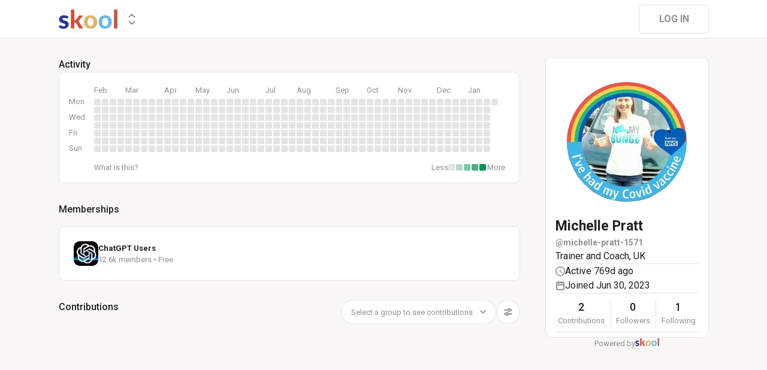

--- FILE ---
content_type: text/html; charset=utf-8
request_url: https://www.skool.com/@michelle-pratt-1571?t=posts
body_size: 17418
content:
<!DOCTYPE html><html lang="en"><head><meta charSet="utf-8"/><title>Michelle Pratt</title><meta name="viewport" content="minimum-scale=1, maximum-scale=1, initial-scale=1, width=device-width, shrink-to-fit=no, user-scalable=no"/><meta name="title" content="Michelle Pratt"/><meta property="og:title" content="Michelle Pratt"/><meta name="description" content="Trainer and Coach, UK"/><meta property="og:description" content="Trainer and Coach, UK"/><meta property="og:image" content="https://assets.skool.com/f/1a8215b547bc49dca2459d005ed5b3e4/3ad87a3a67464d1286949bfe4fea5bf02ee1f4f720ed437d9c39f4d90c5c5901"/><link rel="apple-touch-icon" href="https://assets.skool.com/skool/8d5e2d4df1b645148f07ae0d9df14c51.png"/><link rel="icon" type="image/x-icon" href="https://assets.skool.com/skool/ed24268642ae417a9b8e3b9827cdd1fd.ico"/><script type="text/javascript" src="https://017ae153ccc5.edge.sdk.awswaf.com/017ae153ccc5/4aa4380fa03e/challenge.js" defer=""></script><link rel="icon" type="image/x-icon" href="https://assets.skool.com/skool/ed24268642ae417a9b8e3b9827cdd1fd.ico"/><meta name="next-head-count" content="12"/><link rel="stylesheet" data-href="https://fonts.googleapis.com/css?family=Roboto:300,400,500,700&amp;display=swap"/><link rel="stylesheet" data-href="https://fonts.googleapis.com/css?family=IBM+Plex+Sans:500,600&amp;display=swap"/><noscript data-n-css=""></noscript><script defer="" nomodule="" src="/_next/static/chunks/polyfills-42372ed130431b0a.js"></script><script src="/_next/static/chunks/webpack-a546945be72fef3a.js" defer=""></script><script src="/_next/static/chunks/framework-b0ec748c7a4c483a.js" defer=""></script><script src="/_next/static/chunks/main-474fe7d5e346f1d5.js" defer=""></script><script src="/_next/static/chunks/pages/_app-a6de92904951a505.js" defer=""></script><script src="/_next/static/chunks/37a763b4-b1806eed0a61a7f2.js" defer=""></script><script src="/_next/static/chunks/bee240a3-163f24c6acc2119a.js" defer=""></script><script src="/_next/static/chunks/fc83e031-f4ce05bbf62dd5e0.js" defer=""></script><script src="/_next/static/chunks/520c8229-b6fc404b291f8d07.js" defer=""></script><script src="/_next/static/chunks/4280-1d7b255116c7b6c0.js" defer=""></script><script src="/_next/static/chunks/3833-e746725d2bda2fc6.js" defer=""></script><script src="/_next/static/chunks/581-ef87e01ee34593dd.js" defer=""></script><script src="/_next/static/chunks/8541-69ba18c0ae4ab484.js" defer=""></script><script src="/_next/static/chunks/1232-ac5b6dfc02d02b71.js" defer=""></script><script src="/_next/static/chunks/9831-113f62fba8f42b74.js" defer=""></script><script src="/_next/static/chunks/7351-10a65e19a2a0cba9.js" defer=""></script><script src="/_next/static/chunks/pages/%5Bgroup%5D-2090905a8a7aef95.js" defer=""></script><script src="/_next/static/1768512468381/_buildManifest.js" defer=""></script><script src="/_next/static/1768512468381/_ssgManifest.js" defer=""></script><style data-styled="" data-styled-version="6.1.8">.druoXk{background:#FFFFFF;border:1px solid #E4E4E4;padding:16px;border-radius:10px;}/*!sc*/
data-styled.g1[id="styled__CardWrapper-sc-ppp3il-0"]{content:"druoXk,"}/*!sc*/
.fQYQam{color:inherit;text-decoration-color:inherit;-webkit-text-decoration:none;text-decoration:none;}/*!sc*/
data-styled.g3[id="styled__ChildrenLink-sc-1brgbbt-1"]{content:"fQYQam,"}/*!sc*/
.bAPjFs{box-sizing:border-box;height:40px;width:40px;display:-webkit-box;display:-webkit-flex;display:-ms-flexbox;display:flex;-webkit-align-items:center;-webkit-box-align:center;-ms-flex-align:center;align-items:center;-webkit-box-pack:center;-ms-flex-pack:center;-webkit-justify-content:center;justify-content:center;color:currentColor;}/*!sc*/
.bAPjFs >svg{height:100%;width:100%;}/*!sc*/
data-styled.g7[id="styled__IconWrapper-sc-zxv7pb-0"]{content:"bAPjFs,"}/*!sc*/
.fxXppW{border:none;display:-webkit-box;display:-webkit-flex;display:-ms-flexbox;display:flex;-webkit-align-items:center;-webkit-box-align:center;-ms-flex-align:center;align-items:center;-webkit-box-pack:center;-ms-flex-pack:center;-webkit-justify-content:center;justify-content:center;text-transform:uppercase;border-radius:4px;color:#202124;position:relative;overflow:hidden;gap:8px;-webkit-transition:background-color 100ms ease;transition:background-color 100ms ease;-webkit-tap-highlight-color:transparent;font-family:'Roboto','Helvetica','Arial',sans-serif;font-weight:bold;font-style:normal;font-size:16px;line-height:1.5;height:48px;padding:0px 32px;width:-webkit-fit-content;width:-moz-fit-content;width:fit-content;background-color:#FFFFFF;border:1px solid #E4E4E4;color:#909090;}/*!sc*/
.fxXppW:enabled{cursor:pointer;}/*!sc*/
.fxXppW:hover{color:#202124;}/*!sc*/
data-styled.g9[id="styled__ButtonWrapper-sc-1crx28g-1"]{content:"fxXppW,"}/*!sc*/
html{box-sizing:border-box;-webkit-font-smoothing:antialiased;-moz-osx-font-smoothing:grayscale;}/*!sc*/
*,*::before,*::after{box-sizing:inherit;}/*!sc*/
body{color:#202124;margin:0;font-size:0.875rem;font-family:"Roboto","Helvetica","Arial",sans-serif;font-weight:400;line-height:1.43;letter-spacing:0;background-color:#F8F7F5;}/*!sc*/
body::backdrop{background-color:#F8F7F5;}/*!sc*/
data-styled.g20[id="sc-global-cpHjxm1"]{content:"sc-global-cpHjxm1,"}/*!sc*/
.crIHbm{display:-webkit-box;display:-webkit-flex;display:-ms-flexbox;display:flex;-webkit-box-pack:justify;-webkit-justify-content:space-between;justify-content:space-between;}/*!sc*/
.PVmnP{display:-webkit-box;display:-webkit-flex;display:-ms-flexbox;display:flex;gap:16px;margin-top:0px;margin-bottom:32px;}/*!sc*/
.fvTjja{display:-webkit-box;display:-webkit-flex;display:-ms-flexbox;display:flex;margin-left:0px;margin-bottom:16px;}/*!sc*/
.kxjOSJ{display:-webkit-box;display:-webkit-flex;display:-ms-flexbox;display:flex;}/*!sc*/
.fBbzAR{display:-webkit-box;display:-webkit-flex;display:-ms-flexbox;display:flex;-webkit-box-pack:justify;-webkit-justify-content:space-between;justify-content:space-between;-webkit-align-items:center;-webkit-box-align:center;-ms-flex-align:center;align-items:center;margin-top:0px;}/*!sc*/
.ibmsai{display:-webkit-box;display:-webkit-flex;display:-ms-flexbox;display:flex;-webkit-align-items:center;-webkit-box-align:center;-ms-flex-align:center;align-items:center;gap:8px;}/*!sc*/
.fPOhhm{display:-webkit-box;display:-webkit-flex;display:-ms-flexbox;display:flex;gap:16px;height:100%;}/*!sc*/
.hChSku{display:-webkit-box;display:-webkit-flex;display:-ms-flexbox;display:flex;gap:16px;}/*!sc*/
.cCffsR{display:-webkit-box;display:-webkit-flex;display:-ms-flexbox;display:flex;gap:8px;}/*!sc*/
.fiJfKc{display:-webkit-box;display:-webkit-flex;display:-ms-flexbox;display:flex;-webkit-box-flex:1;-webkit-flex-grow:1;-ms-flex-positive:1;flex-grow:1;}/*!sc*/
.cvNZjy{display:-webkit-box;display:-webkit-flex;display:-ms-flexbox;display:flex;-webkit-box-pack:space-evenly;-ms-flex-pack:space-evenly;-webkit-justify-content:space-evenly;justify-content:space-evenly;-webkit-align-items:center;-webkit-box-align:center;-ms-flex-align:center;align-items:center;}/*!sc*/
.eOmUvu{display:-webkit-box;display:-webkit-flex;display:-ms-flexbox;display:flex;-webkit-align-items:center;-webkit-box-align:center;-ms-flex-align:center;align-items:center;}/*!sc*/
.dNKAKT{display:-webkit-box;display:-webkit-flex;display:-ms-flexbox;display:flex;-webkit-box-pack:center;-ms-flex-pack:center;-webkit-justify-content:center;justify-content:center;-webkit-align-items:baseline;-webkit-box-align:baseline;-ms-flex-align:baseline;align-items:baseline;gap:6px;}/*!sc*/
data-styled.g63[id="styled__BoxWrapper-sc-esqoz3-0"]{content:"crIHbm,PVmnP,fvTjja,kxjOSJ,fBbzAR,ibmsai,fPOhhm,hChSku,cCffsR,fiJfKc,cvNZjy,eOmUvu,dNKAKT,"}/*!sc*/
.duwkcK{-webkit-flex-direction:column;-ms-flex-direction:column;flex-direction:column;}/*!sc*/
data-styled.g64[id="Column-sc-1h1w9fe-0"]{content:"duwkcK,"}/*!sc*/
.kfVcuA{-webkit-flex-direction:row;-ms-flex-direction:row;flex-direction:row;}/*!sc*/
data-styled.g65[id="Row-sc-dwrxl6-0"]{content:"kfVcuA,"}/*!sc*/
.HobcY{color:#202124;font-family:'Roboto','Helvetica','Arial',sans-serif;font-weight:bold;font-style:normal;font-size:23px;line-height:1.5;white-space:nowrap;overflow:hidden;text-overflow:ellipsis;max-height:34.5px;overflow-y:hidden;}/*!sc*/
.VmRdT{color:#202124;font-family:'Roboto','Helvetica','Arial',sans-serif;font-weight:500;font-style:normal;font-size:18px;line-height:1.5;}/*!sc*/
.kHjwY{color:#909090;font-family:'Roboto','Helvetica','Arial',sans-serif;font-weight:normal;font-style:normal;font-size:13px;line-height:1.5;}/*!sc*/
data-styled.g92[id="styled__TypographyWrapper-sc-70zmwu-0"]{content:"HobcY,VmRdT,kHjwY,"}/*!sc*/
.kxqJqk{display:-webkit-inline-box;display:-webkit-inline-flex;display:-ms-inline-flexbox;display:inline-flex;-webkit-align-items:center;-webkit-box-align:center;-ms-flex-align:center;align-items:center;max-width:100%;}/*!sc*/
.kxqJqk >div:first-child{max-width:100%;}/*!sc*/
data-styled.g116[id="styled__UserNameWrapper-sc-24o0l3-0"]{content:"kxqJqk,"}/*!sc*/
.kXoxKY{color:#202124;display:block;white-space:nowrap;overflow:hidden;text-overflow:ellipsis;}/*!sc*/
.kXoxKY em{font-style:normal;background-color:#FAE3AC;color:#202124;}/*!sc*/
data-styled.g117[id="styled__UserNameText-sc-24o0l3-1"]{content:"kXoxKY,"}/*!sc*/
.BUAVN{width:200px;height:200px;position:relative;display:-webkit-box;display:-webkit-flex;display:-ms-flexbox;display:flex;-webkit-box-pack:center;-ms-flex-pack:center;-webkit-justify-content:center;justify-content:center;-webkit-align-items:center;-webkit-box-align:center;-ms-flex-align:center;align-items:center;overflow:hidden;-webkit-flex-shrink:0;-ms-flex-negative:0;flex-shrink:0;-webkit-user-select:none;-moz-user-select:none;-ms-user-select:none;user-select:none;border-radius:50%;}/*!sc*/
.BUAVN >img{color:transparent;width:100%;height:100%;object-fit:cover;text-align:center;}/*!sc*/
data-styled.g119[id="styled__AvatarWrapper-sc-1ruw40r-0"]{content:"BUAVN,"}/*!sc*/
.bnhRCC{position:relative;display:-webkit-box;display:-webkit-flex;display:-ms-flexbox;display:flex;-webkit-align-items:center;-webkit-box-align:center;-ms-flex-align:center;align-items:center;-webkit-box-pack:center;-ms-flex-pack:center;-webkit-justify-content:center;justify-content:center;height:200px;width:200px;}/*!sc*/
.bnhRCC >svg{overflow:visible;}/*!sc*/
data-styled.g120[id="styled__AvatarWrapper-sc-1o1lx2q-0"]{content:"bnhRCC,"}/*!sc*/
.irgQDc{-webkit-background-size:cover!important;background-size:cover!important;border-radius:10px;color:#ffffff;display:-webkit-box;display:-webkit-flex;display:-ms-flexbox;display:flex;-webkit-align-items:center;-webkit-box-align:center;-ms-flex-align:center;align-items:center;-webkit-box-pack:center;-ms-flex-pack:center;-webkit-justify-content:center;justify-content:center;height:41px;width:41px;background:url(https://assets.skool.com/f/985eda24eb9f41ba8b526d2e74f5f33f/faa5430b1749483faf595354a9380a71d922373777f6425dba4890fde8dd6fef);font-family:'Roboto','Helvetica','Arial',sans-serif;font-weight:500;font-style:normal;font-size:18px;line-height:1.5;}/*!sc*/
data-styled.g203[id="styled__GroupLogoWrapper-sc-1jx0ui5-0"]{content:"irgQDc,"}/*!sc*/
.huzpgC{font-family:'Roboto','Helvetica','Arial',sans-serif;font-weight:bold;font-style:normal;font-size:13px;line-height:1.5;}/*!sc*/
data-styled.g204[id="styled__GroupNameWrapper-sc-1kgd9zz-0"]{content:"huzpgC,"}/*!sc*/
.cYcQvY{gap:8px;height:100%;}/*!sc*/
.cYcQvY a{display:-webkit-box;display:-webkit-flex;display:-ms-flexbox;display:flex;}/*!sc*/
data-styled.g208[id="styled__SwitcherContent-sc-zk3028-0"]{content:"cYcQvY,"}/*!sc*/
.hkeeNI >div>div:first-child{width:100%;height:100%;}/*!sc*/
.hkeeNI >div>div:first-child button{width:48px;height:48px;}/*!sc*/
.hkeeNI >div>div:first-child button svg{width:12px;height:20px;}/*!sc*/
data-styled.g212[id="styled__DropdownMenuWrapper-sc-zk3028-4"]{content:"hkeeNI,"}/*!sc*/
.clPGTu{width:116px;padding:11px 24px;}/*!sc*/
data-styled.g215[id="styled__SignUpButtonDesktop-sc-1y5fz1y-0"]{content:"clPGTu,"}/*!sc*/
.foLFEL{position:fixed;left:0px;top:145px;z-index:1000;display:-webkit-box;display:-webkit-flex;display:-ms-flexbox;display:flex;-webkit-flex-direction:column;-ms-flex-direction:column;flex-direction:column;}/*!sc*/
.foLFEL >button{margin-left:16px;margin-top:16px;display:none;}/*!sc*/
.foLFEL:hover >button{display:-webkit-box;display:-webkit-flex;display:-ms-flexbox;display:flex;}/*!sc*/
@media (max-width:1200px){.foLFEL{display:none;}}/*!sc*/
data-styled.g216[id="styled__PinnedGroupSwitcherContainer-sc-10stisx-1"]{content:"foLFEL,"}/*!sc*/
.llFRgy{display:-webkit-box;display:-webkit-flex;display:-ms-flexbox;display:flex;-webkit-flex-direction:column;-ms-flex-direction:column;flex-direction:column;gap:16px;}/*!sc*/
data-styled.g218[id="styled__GroupsWrapper-sc-10stisx-3"]{content:"llFRgy,"}/*!sc*/
.cna-DVY{display:-webkit-box;display:-webkit-flex;display:-ms-flexbox;display:flex;-webkit-flex-direction:column;-ms-flex-direction:column;flex-direction:column;}/*!sc*/
data-styled.g219[id="styled__DesktopLayoutWrapper-sc-vae51c-0"]{content:"cna-DVY,"}/*!sc*/
.jitoAq{display:-webkit-box;display:-webkit-flex;display:-ms-flexbox;display:flex;-webkit-flex-direction:column;-ms-flex-direction:column;flex-direction:column;width:100%;height:100%;max-width:1085px;min-width:768px;position:relative;-webkit-box-pack:justify;-webkit-justify-content:space-between;justify-content:space-between;padding:8px 0px;}/*!sc*/
data-styled.g221[id="styled__NavContainer-sc-vae51c-2"]{content:"jitoAq,"}/*!sc*/
.bPHsRP{height:100%;width:100%;display:-webkit-box;display:-webkit-flex;display:-ms-flexbox;display:flex;-webkit-flex-direction:column;-ms-flex-direction:column;flex-direction:column;-webkit-align-items:center;-webkit-box-align:center;-ms-flex-align:center;align-items:center;padding:0px;}/*!sc*/
data-styled.g222[id="styled__DesktopLayoutRoot-sc-vae51c-3"]{content:"bPHsRP,"}/*!sc*/
.cViMdz{height:100%;width:100%;min-width:768px;max-width:1085px;}/*!sc*/
data-styled.g223[id="styled__ContentWrapper-sc-vae51c-4"]{content:"cViMdz,"}/*!sc*/
.fVvPkA{top:0px;width:100%;z-index:1100;display:-webkit-box;display:-webkit-flex;display:-ms-flexbox;display:flex;position:absolute;-webkit-align-items:center;-webkit-box-align:center;-ms-flex-align:center;align-items:center;-webkit-box-pack:center;-ms-flex-pack:center;-webkit-justify-content:center;justify-content:center;background:#FFFFFF;background-color:#FFFFFF;border-bottom:1px solid #E4E4E4;height:64px;}/*!sc*/
@media (max-width:975px){.fVvPkA{padding-left:8px;}}/*!sc*/
data-styled.g224[id="styled__LayoutNav-sc-vae51c-5"]{content:"fVvPkA,"}/*!sc*/
.dLZUMO{-webkit-flex:1;-ms-flex:1;flex:1;padding:0px 8px;}/*!sc*/
data-styled.g225[id="styled__LayoutNavCenter-sc-vae51c-6"]{content:"dLZUMO,"}/*!sc*/
.cPUDGL{display:-webkit-box;display:-webkit-flex;display:-ms-flexbox;display:flex;-webkit-box-pack:end;-ms-flex-pack:end;-webkit-justify-content:flex-end;justify-content:flex-end;}/*!sc*/
data-styled.g228[id="styled__NavButtonWrapper-sc-vae51c-9"]{content:"cPUDGL,"}/*!sc*/
.hdBDzG{display:-webkit-box;display:-webkit-flex;display:-ms-flexbox;display:flex;width:100%;}/*!sc*/
data-styled.g229[id="styled__MainNavContent-sc-vae51c-10"]{content:"hdBDzG,"}/*!sc*/
.kILtEf{display:-webkit-box;display:-webkit-flex;display:-ms-flexbox;display:flex;width:100%;-webkit-box-pack:center;-ms-flex-pack:center;-webkit-justify-content:center;justify-content:center;-webkit-align-items:center;-webkit-box-align:center;-ms-flex-align:center;align-items:center;}/*!sc*/
data-styled.g252[id="styled__UserSocialLinksWrapper-sc-vbxyw2-0"]{content:"kILtEf,"}/*!sc*/
.cfFHpM{display:-webkit-box;display:-webkit-flex;display:-ms-flexbox;display:flex;-webkit-flex-direction:column;-ms-flex-direction:column;flex-direction:column;-webkit-align-items:center;-webkit-box-align:center;-ms-flex-align:center;align-items:center;}/*!sc*/
data-styled.g253[id="styled__ProgressWrapper-sc-1gipnml-0"]{content:"cfFHpM,"}/*!sc*/
.daGoFS{display:-webkit-box;display:-webkit-flex;display:-ms-flexbox;display:flex;-webkit-flex-direction:column;-ms-flex-direction:column;flex-direction:column;gap:8px;}/*!sc*/
data-styled.g256[id="styled__MidInfo-sc-1gipnml-3"]{content:"daGoFS,"}/*!sc*/
.gmAjKD{color:#909090;font-family:'Roboto','Helvetica','Arial',sans-serif;font-weight:bold;font-style:normal;font-size:14px;line-height:1.5;}/*!sc*/
data-styled.g258[id="styled__UserHandle-sc-1gipnml-6"]{content:"gmAjKD,"}/*!sc*/
.Yssjy{display:-webkit-box;display:-webkit-flex;display:-ms-flexbox;display:flex;-webkit-align-items:center;-webkit-box-align:center;-ms-flex-align:center;align-items:center;gap:16px;color:#202124;font-family:'Roboto','Helvetica','Arial',sans-serif;font-weight:normal;font-style:normal;font-size:16px;line-height:1.5;}/*!sc*/
.Yssjy >div{color:#909090;height:16px;width:16px;}/*!sc*/
data-styled.g259[id="styled__IconInfoItem-sc-1gipnml-7"]{content:"Yssjy,"}/*!sc*/
.hGQpgW{overflow-wrap:break-word;font-family:'Roboto','Helvetica','Arial',sans-serif;font-weight:normal;font-style:normal;font-size:16px;line-height:1.5;}/*!sc*/
data-styled.g261[id="styled__Bio-sc-1gipnml-9"]{content:"hGQpgW,"}/*!sc*/
.llxHdX{display:-webkit-box;display:-webkit-flex;display:-ms-flexbox;display:flex;-webkit-box-pack:center;-ms-flex-pack:center;-webkit-justify-content:center;justify-content:center;position:relative;}/*!sc*/
.llxHdX >div>span{z-index:1;cursor:pointer;}/*!sc*/
data-styled.g265[id="styled__UserAvatarWrapper-sc-1gipnml-13"]{content:"llxHdX,"}/*!sc*/
.bBAztC{padding:8px 16px;}/*!sc*/
data-styled.g267[id="styled__UserCardWrapper-sc-1gipnml-15"]{content:"bBAztC,"}/*!sc*/
.godAeS{background-color:#E4E4E4;border:none;display:block;height:1px;width:100%;margin:0;}/*!sc*/
data-styled.g268[id="styled__DividerElement-sc-i16gbm-0"]{content:"godAeS,"}/*!sc*/
.jsteGc{padding:0;}/*!sc*/
data-styled.g304[id="styled__AsideUserProfileCard-sc-1qg8wku-4"]{content:"jsteGc,"}/*!sc*/
.dDSgZf{height:calc(100% - 96px);margin-top:96px;position:relative;display:-webkit-box;display:-webkit-flex;display:-ms-flexbox;display:flex;width:100%;-webkit-box-flex-wrap:nowrap;-webkit-flex-wrap:nowrap;-ms-flex-wrap:nowrap;flex-wrap:nowrap;-webkit-box-pack:start;-ms-flex-pack:start;-webkit-justify-content:flex-start;justify-content:flex-start;min-width:768px;max-width:1085px;}/*!sc*/
data-styled.g351[id="styled__AsideLayoutWrapper-sc-z7hf1f-0"]{content:"dDSgZf,"}/*!sc*/
.qcKKa{-webkit-flex:2 1 100%;-ms-flex:2 1 100%;flex:2 1 100%;min-width:471px;max-width:770px;}/*!sc*/
data-styled.g352[id="styled__BottomLeft-sc-z7hf1f-1"]{content:"qcKKa,"}/*!sc*/
.bsZKUk{-webkit-flex-shrink:1;-ms-flex-negative:1;flex-shrink:1;-webkit-box-flex:1;-webkit-flex-grow:1;-ms-flex-positive:1;flex-grow:1;min-width:24px;max-width:42px;-webkit-user-select:none;-moz-user-select:none;-ms-user-select:none;user-select:none;}/*!sc*/
data-styled.g353[id="styled__BottomGap-sc-z7hf1f-2"]{content:"bsZKUk,"}/*!sc*/
.bUUTmH{-webkit-flex-shrink:0;-ms-flex-negative:0;flex-shrink:0;-webkit-box-flex:0;-webkit-flex-grow:0;-ms-flex-positive:0;flex-grow:0;width:273px;position:relative;}/*!sc*/
data-styled.g354[id="styled__BottomRight-sc-z7hf1f-3"]{content:"bUUTmH,"}/*!sc*/
.gIssOT{display:-webkit-box;display:-webkit-flex;display:-ms-flexbox;display:flex;-webkit-flex-direction:column;-ms-flex-direction:column;flex-direction:column;margin-bottom:32px;gap:24px;}/*!sc*/
data-styled.g355[id="styled__BottomLeftContentWrapper-sc-z7hf1f-4"]{content:"gIssOT,"}/*!sc*/
.dIKxmk{overflow-x:auto;overflow-y:hidden;position:relative;scrollbar-width:none;}/*!sc*/
.dIKxmk::-webkit-scrollbar{display:none;}/*!sc*/
data-styled.g611[id="styled__HeatmapWrapper-sc-euc2r5-0"]{content:"dIKxmk,"}/*!sc*/
.iQXKEA{display:-ms-grid;display:grid;-ms-grid-rows:repeat(7, 11px);grid-template-rows:repeat(7, 11px);-ms-grid-columns:repeat(52, 11px);grid-template-columns:repeat(52, 11px);gap:2px;-ms-grid-auto-flow:column;grid-auto-flow:column;}/*!sc*/
data-styled.g612[id="styled__Heatmap-sc-euc2r5-1"]{content:"iQXKEA,"}/*!sc*/
.deBhET{-webkit-align-items:center;-webkit-box-align:center;-ms-flex-align:center;align-items:center;height:28px;width:100%;}/*!sc*/
data-styled.g613[id="styled__MonthLabelsWrapper-sc-euc2r5-2"]{content:"deBhET,"}/*!sc*/
.fxASCK{color:#909090;font-size:13px;position:absolute;left:0px;-webkit-user-select:none;-moz-user-select:none;-ms-user-select:none;user-select:none;}/*!sc*/
.kyPccB{color:#909090;font-size:13px;position:absolute;left:52px;-webkit-user-select:none;-moz-user-select:none;-ms-user-select:none;user-select:none;}/*!sc*/
.gRBPol{color:#909090;font-size:13px;position:absolute;left:117px;-webkit-user-select:none;-moz-user-select:none;-ms-user-select:none;user-select:none;}/*!sc*/
.gRBTnM{color:#909090;font-size:13px;position:absolute;left:169px;-webkit-user-select:none;-moz-user-select:none;-ms-user-select:none;user-select:none;}/*!sc*/
.gRBQeL{color:#909090;font-size:13px;position:absolute;left:221px;-webkit-user-select:none;-moz-user-select:none;-ms-user-select:none;user-select:none;}/*!sc*/
.gRBPMq{color:#909090;font-size:13px;position:absolute;left:286px;-webkit-user-select:none;-moz-user-select:none;-ms-user-select:none;user-select:none;}/*!sc*/
.gRBTLO{color:#909090;font-size:13px;position:absolute;left:338px;-webkit-user-select:none;-moz-user-select:none;-ms-user-select:none;user-select:none;}/*!sc*/
.gRBQTp{color:#909090;font-size:13px;position:absolute;left:403px;-webkit-user-select:none;-moz-user-select:none;-ms-user-select:none;user-select:none;}/*!sc*/
.gRBOAO{color:#909090;font-size:13px;position:absolute;left:455px;-webkit-user-select:none;-moz-user-select:none;-ms-user-select:none;user-select:none;}/*!sc*/
.gRBPnI{color:#909090;font-size:13px;position:absolute;left:507px;-webkit-user-select:none;-moz-user-select:none;-ms-user-select:none;user-select:none;}/*!sc*/
.gRBRli{color:#909090;font-size:13px;position:absolute;left:572px;-webkit-user-select:none;-moz-user-select:none;-ms-user-select:none;user-select:none;}/*!sc*/
.gRBOSK{color:#909090;font-size:13px;position:absolute;left:624px;-webkit-user-select:none;-moz-user-select:none;-ms-user-select:none;user-select:none;}/*!sc*/
data-styled.g614[id="styled__MonthLabel-sc-euc2r5-3"]{content:"fxASCK,kyPccB,gRBPol,gRBTnM,gRBQeL,gRBPMq,gRBTLO,gRBQTp,gRBOAO,gRBPnI,gRBRli,gRBOSK,"}/*!sc*/
.jGFaGK{background-color:#E4E4E4;border-radius:2px;height:11px;width:11px;}/*!sc*/
data-styled.g615[id="styled__Square-sc-euc2r5-4"]{content:"jGFaGK,"}/*!sc*/
@-webkit-keyframes bg-fade-out-comment{0%{background-color:#FDF1D5;}40%{background-color:#FDF1D5;}100%{background-color:#F8F7F5;}}/*!sc*/
@keyframes bg-fade-out-comment{0%{background-color:#FDF1D5;}40%{background-color:#FDF1D5;}100%{background-color:#F8F7F5;}}/*!sc*/
@-webkit-keyframes bg-fade-out{0%{background-color:#FDF1D5;}40%{background-color:#FDF1D5;}100%{background-color:inherit;}}/*!sc*/
@keyframes bg-fade-out{0%{background-color:#FDF1D5;}40%{background-color:#FDF1D5;}100%{background-color:inherit;}}/*!sc*/
.skool-editor{font-family:"Roboto","Helvetica","Arial",sans-serif;font-size:16px;line-height:24px;color:#202124;}/*!sc*/
.skool-editor:focus{outline:none;}/*!sc*/
.skool-editor p{margin:0;}/*!sc*/
.skool-editor ul,.skool-editor ol{margin:0;margin-block-start:0;margin-block-end:0;padding-left:0;list-style-position:inside;}/*!sc*/
.skool-editor ul p,.skool-editor ol p{font-family:"Roboto","Helvetica","Arial",sans-serif;font-size:16px;line-height:24px;color:#202124;display:inline;}/*!sc*/
.skool-editor ul li p br:first-child,.skool-editor ol li p br:first-child{font-family:"Roboto","Helvetica","Arial",sans-serif;font-size:16px;line-height:21px;}/*!sc*/
.skool-editor .user-mention{color:#2E6EF5;background-color:#e5f3f7;}/*!sc*/
.skool-editor .user-mention.ProseMirror-selectednode{color:#2E6EF5;background-color:#c6e3ec;}/*!sc*/
.skool-editor .course-reference{color:#2E6EF5;background-color:#e5f3f7;}/*!sc*/
.skool-editor .course-reference.ProseMirror-selectednode{color:#2E6EF5;background-color:#c6e3ec;}/*!sc*/
.skool-editor a.link{color:#2E6EF5;-webkit-text-decoration:none;text-decoration:none;}/*!sc*/
.skool-editor a.link:hover{color:#2E6EF5;-webkit-text-decoration:underline;text-decoration:underline;}/*!sc*/
.skool-editor-suggestion-list{padding:16px 0;z-index:2;-webkit-transition:all 0.25s cubic-bezier(0.3,1.2,0.2,1) 0s;transition:all 0.25s cubic-bezier(0.3,1.2,0.2,1) 0s;position:relative;border-radius:10px;border:1px solid #E4E4E4;background:#FFFFFF;overflow:hidden;display:-webkit-box;display:-webkit-flex;display:-ms-flexbox;display:flex;-webkit-flex-direction:column;-ms-flex-direction:column;flex-direction:column;box-shadow:0px 1px 2px rgba(60, 64, 67, 0.32),0px 2px 6px rgba(60, 64, 67, 0.15),0px 1px 8px rgba(0, 0, 0, 0.1);}/*!sc*/
.skool-editor p.is-editor-empty:first-child::before{content:attr(data-placeholder);float:left;color:#909090;pointer-events:none;height:0;}/*!sc*/
.skool-editor2{font-family:'Roboto','Helvetica','Arial',sans-serif;font-weight:normal;font-style:normal;font-size:16px;line-height:1.5;color:#202124;overflow-x:hidden;overflow-y:hidden;padding:0;width:100%;}/*!sc*/
.skool-editor2:focus{outline:none;}/*!sc*/
.skool-editor2 p{font-family:'Roboto','Helvetica','Arial',sans-serif;font-weight:normal;font-style:normal;font-size:16px;line-height:1.5;margin-block-start:1em;margin-block-end:1em;}/*!sc*/
.skool-editor2 h1{font-family:'Roboto','Helvetica','Arial',sans-serif;font-weight:bold;font-style:normal;font-size:23px;line-height:1.5;}/*!sc*/
.skool-editor2 h1:first-child{margin-top:0;}/*!sc*/
.skool-editor2 h2{font-family:'Roboto','Helvetica','Arial',sans-serif;font-weight:bold;font-style:normal;font-size:20px;line-height:1.5;}/*!sc*/
.skool-editor2 h2:first-child{margin-top:0;}/*!sc*/
.skool-editor2 h3{font-family:'Roboto','Helvetica','Arial',sans-serif;font-weight:500;font-style:normal;font-size:20px;line-height:1.5;}/*!sc*/
.skool-editor2 h3:first-child{margin-top:0;}/*!sc*/
.skool-editor2 h4{font-family:'Roboto','Helvetica','Arial',sans-serif;font-weight:500;font-style:normal;font-size:18px;line-height:1.5;}/*!sc*/
.skool-editor2 h4:first-child{margin-top:0;}/*!sc*/
.skool-editor2 a.link{color:#2E6EF5;-webkit-text-decoration:none;text-decoration:none;}/*!sc*/
.skool-editor2 a.link:hover{color:#2E6EF5;-webkit-text-decoration:underline;text-decoration:underline;}/*!sc*/
.skool-editor2 p.is-editor-empty:first-child::before{content:attr(data-placeholder);float:left;color:#909090;pointer-events:none;height:0;}/*!sc*/
.skool-editor2 img{max-width:100%;border-radius:4px;}/*!sc*/
.skool-editor2[contenteditable=true]:focus-within div.ProseMirror-selectednode img{outline:3px solid #2E6EF5;padding:0;}/*!sc*/
.skool-editor2 blockquote{background-color:#F8F7F5;margin:16px 8px;}/*!sc*/
.skool-editor2 blockquote p{border-left:3px solid #202124;padding:0.5em 16px;margin-block:0;}/*!sc*/
.skool-editor2 blockquote p:last-child{padding-top:0.5em;padding-bottom:1.0em;}/*!sc*/
.skool-editor2 blockquote p:first-child{padding-top:1.0em;padding-bottom:0.5em;}/*!sc*/
.skool-editor2 hr{margin:8px;}/*!sc*/
.skool-editor2 pre{background-color:#F8F7F5;display:block;padding:16px;border-radius:5px;overflow:auto;}/*!sc*/
.skool-editor2 pre code{color:inherit;background:none;display:inline;font-size:85%;padding:0;}/*!sc*/
.skool-editor2 code{color:inherit;display:inline;background-color:#F8F7F5;border-radius:3px;padding:0.2em 0.4em;font-family:SFMono-Regular,Menlo,Consolas,"PT Mono","Liberation Mono",Courier,monospace;font-size:85%;}/*!sc*/
.ProseMirror pre{white-space:pre!important;}/*!sc*/
.skool-editor2 ul,.skool-editor2 ol{-webkit-padding-start:2em;padding-inline-start:2em;}/*!sc*/
.EmojiPickerReact:not(.epr-dark-theme){--epr-highlight-color:var(--epr-search-input-bg-color);}/*!sc*/
#__next .leaflet-container{background:#FCF7E3;}/*!sc*/
#__next .leaflet-popup-content{min-width:428px;min-height:293px;display:-webkit-box;display:-webkit-flex;display:-ms-flexbox;display:flex;-webkit-flex-direction:column;-ms-flex-direction:column;flex-direction:column;margin:8px;}/*!sc*/
#__next .leaflet-popup-content>*{-webkit-flex:1;-ms-flex:1;flex:1;}/*!sc*/
#__next .leaflet-popup-content svg{z-index:0;}/*!sc*/
#__next .leaflet-popup-content a{color:#202124;}/*!sc*/
#__next .leaflet-popup-content-wrapper{background-color:#FFFFFF!important;box-shadow:0px 1px 2px rgba(60, 64, 67, 0.32),0px 2px 6px rgba(60, 64, 67, 0.15),0px 1px 8px rgba(0, 0, 0, 0.1);}/*!sc*/
#__next .leaflet-popup-tip-container{display:none;}/*!sc*/
#__next .leaflet-fade-anim .leaflet-popup{-webkit-transition:none;transition:none;}/*!sc*/
#__next .leaflet-marker-icon{-webkit-touch-callout:none;}/*!sc*/
#__next .marker-cluster{-webkit-background-clip:padding-box;background-clip:padding-box;border-radius:20px;background-color:#202124;}/*!sc*/
#__next .marker-cluster-expanded{opacity:0.4;}/*!sc*/
#__next .marker-cluster div{width:30px;height:30px;margin-left:5px;margin-top:5px;text-align:center;border-radius:15px;font:12px "Helvetica Neue",Arial,Helvetica,sans-serif;background-color:#202124;}/*!sc*/
#__next .marker-cluster span{color:white;font-family:'Roboto','Helvetica','Arial',sans-serif;font-weight:bold;font-style:normal;font-size:13px;line-height:1.5;line-height:30px;}/*!sc*/
#__next .leaflet-control-attribution{display:none;}/*!sc*/
#__next .maplibregl-control-container{display:none;}/*!sc*/
:root{-webkit-print-color-scheme:normal;color-scheme:normal;}/*!sc*/
@-webkit-keyframes slideInFromTop{from{-webkit-transform:translate(-50%,-100%);-moz-transform:translate(-50%,-100%);-ms-transform:translate(-50%,-100%);transform:translate(-50%,-100%);}to{-webkit-transform:translate(-50%,0);-moz-transform:translate(-50%,0);-ms-transform:translate(-50%,0);transform:translate(-50%,0);}}/*!sc*/
@keyframes slideInFromTop{from{-webkit-transform:translate(-50%,-100%);-moz-transform:translate(-50%,-100%);-ms-transform:translate(-50%,-100%);transform:translate(-50%,-100%);}to{-webkit-transform:translate(-50%,0);-moz-transform:translate(-50%,0);-ms-transform:translate(-50%,0);transform:translate(-50%,0);}}/*!sc*/
data-styled.g843[id="sc-global-dTzISr1"]{content:"sc-global-dTzISr1,"}/*!sc*/
.cTPKWS{width:-webkit-fit-content;width:-moz-fit-content;width:fit-content;}/*!sc*/
data-styled.g1119[id="styled__TooltipWrapper-sc-q6lkdr-0"]{content:"cTPKWS,"}/*!sc*/
.kMcNPV{width:-webkit-fit-content;width:-moz-fit-content;width:fit-content;max-width:100%;cursor:pointer;height:40px;}/*!sc*/
data-styled.g1146[id="styled__DropdownWrapper-sc-1c1jt59-0"]{content:"kMcNPV,"}/*!sc*/
.keuoNm{max-width:100%;height:48px;width:48px;padding:12px;border:1px solid #E4E4E4;display:-webkit-box;display:-webkit-flex;display:-ms-flexbox;display:flex;-webkit-align-items:center;-webkit-box-align:center;-ms-flex-align:center;align-items:center;background:#FFFFFF;color:#909090;border-radius:4px;cursor:pointer;width:40px;height:40px;background:transparent;border:none;border-radius:50%;padding:10px;}/*!sc*/
.keuoNm:hover{background:#E4E4E4;color:#202124;}/*!sc*/
.keuoNm:focus{background:#E4E4E4;color:#202124;}/*!sc*/
.gZiFCw{max-width:100%;border:none;background-color:#FFFFFF;height:48px;max-height:100%;padding:0px 16px;border-radius:33px;cursor:pointer;display:-webkit-box;display:-webkit-flex;display:-ms-flexbox;display:flex;-webkit-align-items:center;-webkit-box-align:center;-ms-flex-align:center;align-items:center;color:#909090;font-family:'Roboto','Helvetica','Arial',sans-serif;font-weight:normal;font-style:normal;font-size:13px;line-height:1.5;border:1px solid transparent;box-sizing:border-box;border:1px solid #E4E4E4;font-family:'Roboto','Helvetica','Arial',sans-serif;font-weight:bold;font-style:normal;font-size:13px;line-height:1.5;}/*!sc*/
.gZiFCw:hover{background-color:#E4E4E4;color:#202124;}/*!sc*/
.gZiFCw:hover{background-color:#FFFFFF;}/*!sc*/
.ekgNpA{max-width:100%;height:48px;width:48px;padding:12px;border:1px solid #E4E4E4;display:-webkit-box;display:-webkit-flex;display:-ms-flexbox;display:flex;-webkit-align-items:center;-webkit-box-align:center;-ms-flex-align:center;align-items:center;background:#FFFFFF;color:#909090;border-radius:4px;cursor:pointer;width:40px;height:40px;border-radius:50%;padding:10px;}/*!sc*/
.ekgNpA:hover{background:#E4E4E4;color:#202124;}/*!sc*/
.ekgNpA:focus{background:#E4E4E4;color:#202124;}/*!sc*/
data-styled.g1155[id="styled__DropdownButton-sc-1c1jt59-9"]{content:"keuoNm,gZiFCw,ekgNpA,"}/*!sc*/
.blsOYr{display:-webkit-box;display:-webkit-flex;display:-ms-flexbox;display:flex;}/*!sc*/
data-styled.g1598[id="styled__UserCardGroupSwitcherWrapper-sc-8uu5vf-0"]{content:"blsOYr,"}/*!sc*/
.dFxzFa{margin-bottom:32px;}/*!sc*/
data-styled.g1600[id="styled__GroupMembershipsWrapper-sc-1jrwo4d-0"]{content:"dFxzFa,"}/*!sc*/
.gsypHh{font-family:'Roboto','Helvetica','Arial',sans-serif;font-weight:500;font-style:normal;font-size:16px;line-height:1.5;margin:0px 0px 16px 0px;}/*!sc*/
data-styled.g1601[id="styled__GroupMembershipsTitle-sc-1jrwo4d-1"]{content:"gsypHh,"}/*!sc*/
.iIFQYW{background:#FFFFFF;border-radius:10px;border:1px solid #E4E4E4;padding:24px;display:-webkit-box;display:-webkit-flex;display:-ms-flexbox;display:flex;-webkit-flex-direction:column;-ms-flex-direction:column;flex-direction:column;}/*!sc*/
data-styled.g1602[id="styled__GroupMembershipsCard-sc-1jrwo4d-2"]{content:"iIFQYW,"}/*!sc*/
.gFXBKH{display:-webkit-box;display:-webkit-flex;display:-ms-flexbox;display:flex;-webkit-box-flex-wrap:wrap;-webkit-flex-wrap:wrap;-ms-flex-wrap:wrap;flex-wrap:wrap;gap:16px 29px;}/*!sc*/
data-styled.g1603[id="styled__GroupMembershipItems-sc-1jrwo4d-3"]{content:"gFXBKH,"}/*!sc*/
.iCPepX{width:215px;display:-webkit-box;display:-webkit-flex;display:-ms-flexbox;display:flex;gap:8px;-webkit-align-items:center;-webkit-box-align:center;-ms-flex-align:center;align-items:center;}/*!sc*/
.iCPepX >div{display:-webkit-box;display:-webkit-flex;display:-ms-flexbox;display:flex;-webkit-flex-direction:column;-ms-flex-direction:column;flex-direction:column;}/*!sc*/
.iCPepX >div >p{margin:0px;color:#909090;font-family:'Roboto','Helvetica','Arial',sans-serif;font-weight:normal;font-style:normal;font-size:13px;line-height:1.5;}/*!sc*/
data-styled.g1604[id="styled__GroupMembershipItem-sc-1jrwo4d-4"]{content:"iCPepX,"}/*!sc*/
.jsRVmO{color:#909090;position:absolute;-webkit-user-select:none;-moz-user-select:none;-ms-user-select:none;user-select:none;left:16px;top:39px;font-family:'Roboto','Helvetica','Arial',sans-serif;font-weight:normal;font-style:normal;font-size:13px;line-height:1.5;}/*!sc*/
.jsRVkj{color:#909090;position:absolute;-webkit-user-select:none;-moz-user-select:none;-ms-user-select:none;user-select:none;left:16px;top:65px;font-family:'Roboto','Helvetica','Arial',sans-serif;font-weight:normal;font-style:normal;font-size:13px;line-height:1.5;}/*!sc*/
.jsRVhU{color:#909090;position:absolute;-webkit-user-select:none;-moz-user-select:none;-ms-user-select:none;user-select:none;left:16px;top:91px;font-family:'Roboto','Helvetica','Arial',sans-serif;font-weight:normal;font-style:normal;font-size:13px;line-height:1.5;}/*!sc*/
.dXFAPb{color:#909090;position:absolute;-webkit-user-select:none;-moz-user-select:none;-ms-user-select:none;user-select:none;left:16px;top:117px;font-family:'Roboto','Helvetica','Arial',sans-serif;font-weight:normal;font-style:normal;font-size:13px;line-height:1.5;}/*!sc*/
data-styled.g1606[id="styled__Weekday-sc-6vgikj-0"]{content:"jsRVmO,jsRVkj,jsRVhU,dXFAPb,"}/*!sc*/
.gGpJHK{height:11px;width:11px;background-color:#E4E4E4;margin-right:2px;border-radius:2px;}/*!sc*/
.dHplv{height:11px;width:11px;background-color:rgba(0,143,83,0.3);margin-right:2px;border-radius:2px;}/*!sc*/
.kYccyh{height:11px;width:11px;background-color:rgba(0,143,83,0.5);margin-right:2px;border-radius:2px;}/*!sc*/
.jykZxP{height:11px;width:11px;background-color:rgba(0,143,83,0.7);margin-right:2px;border-radius:2px;}/*!sc*/
.gnJAyD{height:11px;width:11px;background-color:rgba(0,143,83,1);margin-right:2px;border-radius:2px;}/*!sc*/
data-styled.g1607[id="styled__Square-sc-6vgikj-1"]{content:"gGpJHK,dHplv,kYccyh,jykZxP,gnJAyD,"}/*!sc*/
.cfhZXA{background-color:#FFFFFF;border:1px solid #E4E4E4;border-radius:10px;position:relative;padding:16px 24px 16px 58px;}/*!sc*/
data-styled.g1608[id="styled__HeatmapWrapper-sc-6vgikj-2"]{content:"cfhZXA,"}/*!sc*/
.bMaYIJ{color:#909090;-webkit-user-select:none;-moz-user-select:none;-ms-user-select:none;user-select:none;font-family:'Roboto','Helvetica','Arial',sans-serif;font-weight:normal;font-style:normal;font-size:13px;line-height:1.5;}/*!sc*/
data-styled.g1609[id="styled__LegendText-sc-6vgikj-3"]{content:"bMaYIJ,"}/*!sc*/
.etBLsm{font-family:'Roboto','Helvetica','Arial',sans-serif;font-weight:500;font-style:normal;font-size:16px;line-height:1.5;}/*!sc*/
data-styled.g1610[id="styled__HeatmapHeader-sc-6vgikj-4"]{content:"etBLsm,"}/*!sc*/
.eHKRAj{color:#909090;cursor:pointer;font-family:'Roboto','Helvetica','Arial',sans-serif;font-weight:normal;font-style:normal;font-size:13px;line-height:1.5;}/*!sc*/
.eHKRAj:hover{-webkit-text-decoration:underline;text-decoration:underline;}/*!sc*/
data-styled.g1611[id="styled__WhatIsThisLink-sc-6vgikj-5"]{content:"eHKRAj,"}/*!sc*/
.esHapP{display:-webkit-box;display:-webkit-flex;display:-ms-flexbox;display:flex;-webkit-flex-direction:column;-ms-flex-direction:column;flex-direction:column;}/*!sc*/
data-styled.g1619[id="styled__UserProfilePostsWrapper-sc-gybf49-0"]{content:"esHapP,"}/*!sc*/
.RplOm{display:-webkit-box;display:-webkit-flex;display:-ms-flexbox;display:flex;-webkit-box-pack:justify;-webkit-justify-content:space-between;justify-content:space-between;margin-bottom:32px;font-family:'Roboto','Helvetica','Arial',sans-serif;font-weight:500;font-style:normal;font-size:16px;line-height:1.5;}/*!sc*/
data-styled.g1620[id="styled__ContributionTitleRow-sc-gybf49-1"]{content:"RplOm,"}/*!sc*/
.jgVPyb{max-width:208px;font-family:'Roboto','Helvetica','Arial',sans-serif;font-weight:normal;font-style:normal;font-size:13px;line-height:1.5;white-space:nowrap;overflow:hidden;text-overflow:ellipsis;}/*!sc*/
.jgVPyb >span{font-family:'Roboto','Helvetica','Arial',sans-serif;font-weight:bold;font-style:normal;font-size:13px;line-height:1.5;}/*!sc*/
data-styled.g1621[id="styled__ContributionDropdownLabel-sc-gybf49-2"]{content:"jgVPyb,"}/*!sc*/
.jjJeGU{display:-webkit-box;display:-webkit-flex;display:-ms-flexbox;display:flex;height:40px;gap:8px;}/*!sc*/
data-styled.g1623[id="styled__ContributionFilterItems-sc-gybf49-4"]{content:"jjJeGU,"}/*!sc*/
</style><link rel="stylesheet" href="https://fonts.googleapis.com/css?family=Roboto:300,400,500,700&display=swap"/><link rel="stylesheet" href="https://fonts.googleapis.com/css?family=IBM+Plex+Sans:500,600&display=swap"/></head><body><div id="__next"><div class="styled__DesktopLayoutWrapper-sc-vae51c-0 cna-DVY"><div class="styled__DesktopLayoutRoot-sc-vae51c-3 bPHsRP"><div style="position:fixed" class="styled__LayoutNav-sc-vae51c-5 fVvPkA"><div class="styled__NavContainer-sc-vae51c-2 jitoAq"><div class="styled__MainNavContent-sc-vae51c-10 hdBDzG"><div style="height:100%"><div class="styled__BoxWrapper-sc-esqoz3-0 crIHbm styled__SwitcherContent-sc-zk3028-0 cYcQvY"><a href="/" class="styled__ChildrenLink-sc-1brgbbt-1 fQYQam"><div style="width:98px"><svg style="display:flex;justify-content:center;align-items:center;width:100%;height:100%" viewBox="0 0 2783 905" fill="none" xmlns="http://www.w3.org/2000/svg"><path d="M429 403.6C424.6 410.4 420 415.4 415.2 418.6C410.8 421.4 404.6 422.8 396.6 422.8C388.6 422.8 380.4 420.8 372 416.8C363.6 412.8 354.2 408.6 343.8 404.2C333.4 399.4 321.4 395 307.8 391C294.6 387 279.2 385 261.6 385C234.8 385 214 390.6 199.2 401.8C184.4 412.6 177 427 177 445C177 457.4 181.2 467.8 189.6 476.2C198 484.6 209 492 222.6 498.4C236.6 504.4 252.4 510.2 270 515.8C287.6 521 305.6 526.8 324 533.2C342.8 539.6 361 547 378.6 555.4C396.2 563.8 411.8 574.4 425.4 587.2C439.4 599.6 450.6 614.8 459 632.8C467.4 650.4 471.6 671.8 471.6 697C471.6 727 466 754.8 454.8 780.4C444 805.6 428 827.4 406.8 845.8C385.6 864.2 359.2 878.6 327.6 889C296 899.4 259.6 904.6 218.4 904.6C197.2 904.6 176.2 902.6 155.4 898.6C134.6 895 114.8 889.8 96 883C77.2 875.8 59.6 867.6 43.2 858.4C26.8 849.2 12.6 839.2 0.600001 828.4L39 766.6C43.4 759.4 48.8 753.8 55.2 749.8C62 745.8 70.6 743.8 81 743.8C91 743.8 100.2 746.4 108.6 751.6C117 756.4 126.4 761.8 136.8 767.8C147.2 773.4 159.4 778.8 173.4 784C187.8 788.8 205.6 791.2 226.8 791.2C242.8 791.2 256.6 789.4 268.2 785.8C279.8 782.2 289.2 777.4 296.4 771.4C303.6 765 308.8 758 312 750.4C315.6 742.4 317.4 734.2 317.4 725.8C317.4 712.2 313 701.2 304.2 692.8C295.8 684 284.6 676.4 270.6 670C257 663.6 241.2 657.8 223.2 652.6C205.2 647.4 186.8 641.6 168 635.2C149.6 628.8 131.4 621.2 113.4 612.4C95.8 603.6 80 592.6 66 579.4C52.4 565.8 41.2 549.2 32.4 529.6C24 510 19.8 486.2 19.8 458.2C19.8 432.6 24.8 408.4 34.8 385.6C44.8 362.4 59.8 342 79.8 324.4C99.8 306.8 124.6 292.8 154.2 282.4C184.2 272 218.8 266.8 258 266.8C302 266.8 342 274 378 288.4C414 302.8 443.6 321.6 466.8 344.8L429 403.6Z" fill="#263397"></path><path d="M740.859 0.399966V508H768.459C778.859 508 787.059 506.6 793.059 503.8C799.059 500.6 805.059 495 811.059 487L947.859 304.6C954.659 295.4 962.259 288.4 970.659 283.6C979.459 278.8 990.459 276.4 1003.66 276.4H1154.86L977.259 502C963.259 520.8 947.059 535.6 928.659 546.4C937.859 552.8 945.859 560.2 952.659 568.6C959.459 577 966.059 586.4 972.459 596.8L1163.86 895H1015.06C1002.26 895 991.259 893 982.059 889C972.859 884.6 965.259 877 959.259 866.2L820.059 638.8C814.459 629.2 808.659 623 802.659 620.2C796.659 617.4 787.659 616 775.659 616H740.859V895H575.259V0.399966H740.859Z" fill="#D3513E"></path><path d="M1509.34 266.8C1555.74 266.8 1597.94 274.2 1635.94 289C1673.94 303.8 1706.54 325 1733.74 352.6C1760.94 379.8 1781.94 413 1796.74 452.2C1811.54 491.4 1818.94 535.6 1818.94 584.8C1818.94 634 1811.54 678.4 1796.74 718C1781.94 757.2 1760.94 790.6 1733.74 818.2C1706.54 845.8 1673.94 867 1635.94 881.8C1597.94 896.6 1555.74 904 1509.34 904C1462.54 904 1419.94 896.6 1381.54 881.8C1343.54 867 1310.94 845.8 1283.74 818.2C1256.54 790.6 1235.34 757.2 1220.14 718C1205.34 678.4 1197.94 634 1197.94 584.8C1197.94 535.6 1205.34 491.4 1220.14 452.2C1235.34 413 1256.54 379.8 1283.74 352.6C1310.94 325 1343.54 303.8 1381.54 289C1419.94 274.2 1462.54 266.8 1509.34 266.8ZM1509.34 779.8C1556.54 779.8 1591.54 763.6 1614.34 731.2C1637.14 698.4 1648.54 649.8 1648.54 585.4C1648.54 521.4 1637.14 473.2 1614.34 440.8C1591.54 408 1556.54 391.6 1509.34 391.6C1460.94 391.6 1425.34 408 1402.54 440.8C1379.74 473.2 1368.34 521.4 1368.34 585.4C1368.34 649.8 1379.74 698.4 1402.54 731.2C1425.34 763.6 1460.94 779.8 1509.34 779.8Z" fill="#E0B467"></path><path d="M2201.92 266.8C2248.32 266.8 2290.52 274.2 2328.52 289C2366.52 303.8 2399.12 325 2426.32 352.6C2453.52 379.8 2474.52 413 2489.32 452.2C2504.12 491.4 2511.52 535.6 2511.52 584.8C2511.52 634 2504.12 678.4 2489.32 718C2474.52 757.2 2453.52 790.6 2426.32 818.2C2399.12 845.8 2366.52 867 2328.52 881.8C2290.52 896.6 2248.32 904 2201.92 904C2155.12 904 2112.52 896.6 2074.12 881.8C2036.12 867 2003.52 845.8 1976.32 818.2C1949.12 790.6 1927.92 757.2 1912.72 718C1897.92 678.4 1890.52 634 1890.52 584.8C1890.52 535.6 1897.92 491.4 1912.72 452.2C1927.92 413 1949.12 379.8 1976.32 352.6C2003.52 325 2036.12 303.8 2074.12 289C2112.52 274.2 2155.12 266.8 2201.92 266.8ZM2201.92 779.8C2249.12 779.8 2284.12 763.6 2306.92 731.2C2329.72 698.4 2341.12 649.8 2341.12 585.4C2341.12 521.4 2329.72 473.2 2306.92 440.8C2284.12 408 2249.12 391.6 2201.92 391.6C2153.52 391.6 2117.92 408 2095.12 440.8C2072.32 473.2 2060.92 521.4 2060.92 585.4C2060.92 649.8 2072.32 698.4 2095.12 731.2C2117.92 763.6 2153.52 779.8 2201.92 779.8Z" fill="#6BB7EE"></path><path d="M2782.29 0.399966V895H2616.69V0.399966H2782.29Z" fill="#C45946"></path></svg></div></a><div class="styled__DropdownMenuWrapper-sc-zk3028-4 hkeeNI"><div><div class="styled__DropdownWrapper-sc-1c1jt59-0 kMcNPV"><div class="styled__TooltipWrapper-sc-q6lkdr-0 cTPKWS"><button type="button" class="styled__DropdownButton-sc-1c1jt59-9 keuoNm"><div style="padding:2px" class="styled__IconWrapper-sc-zxv7pb-0 bAPjFs"><svg viewBox="0 0 12 20" fill="currentColor" xmlns="http://www.w3.org/2000/svg"><path d="M0.702509 13.2926C1.09284 12.8995 1.72829 12.8984 2.12 13.2901L4.58579 15.7559C5.36684 16.5369 6.63316 16.5369 7.41421 15.7559L9.88 13.2901C10.2717 12.8984 10.9072 12.8995 11.2975 13.2926C11.6859 13.6837 11.6848 14.3153 11.295 14.7051L7.41421 18.5859C6.63317 19.3669 5.36684 19.3669 4.58579 18.5859L0.705005 14.7051C0.315239 14.3153 0.314123 13.6837 0.702509 13.2926Z" fill="currentColor"></path><path d="M11.2975 7.28749C10.9072 7.68059 10.2717 7.68171 9.88 7.28999L7.41421 4.82421C6.63316 4.04316 5.36684 4.04316 4.58579 4.82421L2.12 7.28999C1.72829 7.68171 1.09284 7.68059 0.702509 7.28749C0.314123 6.89635 0.315239 6.26476 0.705005 5.87499L4.58579 1.99421C5.36683 1.21316 6.63316 1.21316 7.41421 1.99421L11.295 5.87499C11.6848 6.26476 11.6859 6.89635 11.2975 7.28749Z" fill="currentColor"></path></svg></div></button></div></div></div></div></div></div><div class="styled__LayoutNavCenter-sc-vae51c-6 dLZUMO"><div></div></div><div><div class="styled__NavButtonWrapper-sc-vae51c-9 cPUDGL"><button type="button" class="styled__ButtonWrapper-sc-1crx28g-1 fxXppW styled__SignUpButtonDesktop-sc-1y5fz1y-0 clPGTu"><span>Log In</span></button></div></div></div></div></div><div class="styled__ContentWrapper-sc-vae51c-4 cViMdz"><div class="styled__AsideLayoutWrapper-sc-z7hf1f-0 dDSgZf"><div class="styled__BottomLeft-sc-z7hf1f-1 qcKKa"><div class="styled__BottomLeftContentWrapper-sc-z7hf1f-4 gIssOT"><div class="styled__UserProfilePostsWrapper-sc-gybf49-0 esHapP"><div class="styled__BoxWrapper-sc-esqoz3-0 PVmnP Column-sc-1h1w9fe-0 duwkcK"><div class="styled__HeatmapHeader-sc-6vgikj-4 etBLsm">Activity</div><div class="styled__HeatmapWrapper-sc-6vgikj-2 cfhZXA"><div class="styled__Weekday-sc-6vgikj-0 jsRVmO">Mon</div><div class="styled__Weekday-sc-6vgikj-0 jsRVkj">Wed</div><div class="styled__Weekday-sc-6vgikj-0 jsRVhU">Fri</div><div class="styled__Weekday-sc-6vgikj-0 dXFAPb">Sun</div><div class="styled__BoxWrapper-sc-esqoz3-0 fvTjja"><div class="styled__BoxWrapper-sc-esqoz3-0 kxjOSJ Column-sc-1h1w9fe-0 styled__HeatmapWrapper-sc-euc2r5-0 duwkcK dIKxmk"><div class="styled__BoxWrapper-sc-esqoz3-0 kxjOSJ Row-sc-dwrxl6-0 styled__MonthLabelsWrapper-sc-euc2r5-2 kfVcuA deBhET"><div class="styled__MonthLabel-sc-euc2r5-3 fxASCK">Feb</div><div class="styled__MonthLabel-sc-euc2r5-3 kyPccB">Mar</div><div class="styled__MonthLabel-sc-euc2r5-3 gRBPol">Apr</div><div class="styled__MonthLabel-sc-euc2r5-3 gRBTnM">May</div><div class="styled__MonthLabel-sc-euc2r5-3 gRBQeL">Jun</div><div class="styled__MonthLabel-sc-euc2r5-3 gRBPMq">Jul</div><div class="styled__MonthLabel-sc-euc2r5-3 gRBTLO">Aug</div><div class="styled__MonthLabel-sc-euc2r5-3 gRBQTp">Sep</div><div class="styled__MonthLabel-sc-euc2r5-3 gRBOAO">Oct</div><div class="styled__MonthLabel-sc-euc2r5-3 gRBPnI">Nov</div><div class="styled__MonthLabel-sc-euc2r5-3 gRBRli">Dec</div><div class="styled__MonthLabel-sc-euc2r5-3 gRBOSK">Jan</div></div><div class="styled__Heatmap-sc-euc2r5-1 iQXKEA"><div class="styled__TooltipWrapper-sc-q6lkdr-0 cTPKWS"><div class="styled__Square-sc-euc2r5-4 jGFaGK"></div></div><div class="styled__TooltipWrapper-sc-q6lkdr-0 cTPKWS"><div class="styled__Square-sc-euc2r5-4 jGFaGK"></div></div><div class="styled__TooltipWrapper-sc-q6lkdr-0 cTPKWS"><div class="styled__Square-sc-euc2r5-4 jGFaGK"></div></div><div class="styled__TooltipWrapper-sc-q6lkdr-0 cTPKWS"><div class="styled__Square-sc-euc2r5-4 jGFaGK"></div></div><div class="styled__TooltipWrapper-sc-q6lkdr-0 cTPKWS"><div class="styled__Square-sc-euc2r5-4 jGFaGK"></div></div><div class="styled__TooltipWrapper-sc-q6lkdr-0 cTPKWS"><div class="styled__Square-sc-euc2r5-4 jGFaGK"></div></div><div class="styled__TooltipWrapper-sc-q6lkdr-0 cTPKWS"><div class="styled__Square-sc-euc2r5-4 jGFaGK"></div></div><div class="styled__TooltipWrapper-sc-q6lkdr-0 cTPKWS"><div class="styled__Square-sc-euc2r5-4 jGFaGK"></div></div><div class="styled__TooltipWrapper-sc-q6lkdr-0 cTPKWS"><div class="styled__Square-sc-euc2r5-4 jGFaGK"></div></div><div class="styled__TooltipWrapper-sc-q6lkdr-0 cTPKWS"><div class="styled__Square-sc-euc2r5-4 jGFaGK"></div></div><div class="styled__TooltipWrapper-sc-q6lkdr-0 cTPKWS"><div class="styled__Square-sc-euc2r5-4 jGFaGK"></div></div><div class="styled__TooltipWrapper-sc-q6lkdr-0 cTPKWS"><div class="styled__Square-sc-euc2r5-4 jGFaGK"></div></div><div class="styled__TooltipWrapper-sc-q6lkdr-0 cTPKWS"><div class="styled__Square-sc-euc2r5-4 jGFaGK"></div></div><div class="styled__TooltipWrapper-sc-q6lkdr-0 cTPKWS"><div class="styled__Square-sc-euc2r5-4 jGFaGK"></div></div><div class="styled__TooltipWrapper-sc-q6lkdr-0 cTPKWS"><div class="styled__Square-sc-euc2r5-4 jGFaGK"></div></div><div class="styled__TooltipWrapper-sc-q6lkdr-0 cTPKWS"><div class="styled__Square-sc-euc2r5-4 jGFaGK"></div></div><div class="styled__TooltipWrapper-sc-q6lkdr-0 cTPKWS"><div class="styled__Square-sc-euc2r5-4 jGFaGK"></div></div><div class="styled__TooltipWrapper-sc-q6lkdr-0 cTPKWS"><div class="styled__Square-sc-euc2r5-4 jGFaGK"></div></div><div class="styled__TooltipWrapper-sc-q6lkdr-0 cTPKWS"><div class="styled__Square-sc-euc2r5-4 jGFaGK"></div></div><div class="styled__TooltipWrapper-sc-q6lkdr-0 cTPKWS"><div class="styled__Square-sc-euc2r5-4 jGFaGK"></div></div><div class="styled__TooltipWrapper-sc-q6lkdr-0 cTPKWS"><div class="styled__Square-sc-euc2r5-4 jGFaGK"></div></div><div class="styled__TooltipWrapper-sc-q6lkdr-0 cTPKWS"><div class="styled__Square-sc-euc2r5-4 jGFaGK"></div></div><div class="styled__TooltipWrapper-sc-q6lkdr-0 cTPKWS"><div class="styled__Square-sc-euc2r5-4 jGFaGK"></div></div><div class="styled__TooltipWrapper-sc-q6lkdr-0 cTPKWS"><div class="styled__Square-sc-euc2r5-4 jGFaGK"></div></div><div class="styled__TooltipWrapper-sc-q6lkdr-0 cTPKWS"><div class="styled__Square-sc-euc2r5-4 jGFaGK"></div></div><div class="styled__TooltipWrapper-sc-q6lkdr-0 cTPKWS"><div class="styled__Square-sc-euc2r5-4 jGFaGK"></div></div><div class="styled__TooltipWrapper-sc-q6lkdr-0 cTPKWS"><div class="styled__Square-sc-euc2r5-4 jGFaGK"></div></div><div class="styled__TooltipWrapper-sc-q6lkdr-0 cTPKWS"><div class="styled__Square-sc-euc2r5-4 jGFaGK"></div></div><div class="styled__TooltipWrapper-sc-q6lkdr-0 cTPKWS"><div class="styled__Square-sc-euc2r5-4 jGFaGK"></div></div><div class="styled__TooltipWrapper-sc-q6lkdr-0 cTPKWS"><div class="styled__Square-sc-euc2r5-4 jGFaGK"></div></div><div class="styled__TooltipWrapper-sc-q6lkdr-0 cTPKWS"><div class="styled__Square-sc-euc2r5-4 jGFaGK"></div></div><div class="styled__TooltipWrapper-sc-q6lkdr-0 cTPKWS"><div class="styled__Square-sc-euc2r5-4 jGFaGK"></div></div><div class="styled__TooltipWrapper-sc-q6lkdr-0 cTPKWS"><div class="styled__Square-sc-euc2r5-4 jGFaGK"></div></div><div class="styled__TooltipWrapper-sc-q6lkdr-0 cTPKWS"><div class="styled__Square-sc-euc2r5-4 jGFaGK"></div></div><div class="styled__TooltipWrapper-sc-q6lkdr-0 cTPKWS"><div class="styled__Square-sc-euc2r5-4 jGFaGK"></div></div><div class="styled__TooltipWrapper-sc-q6lkdr-0 cTPKWS"><div class="styled__Square-sc-euc2r5-4 jGFaGK"></div></div><div class="styled__TooltipWrapper-sc-q6lkdr-0 cTPKWS"><div class="styled__Square-sc-euc2r5-4 jGFaGK"></div></div><div class="styled__TooltipWrapper-sc-q6lkdr-0 cTPKWS"><div class="styled__Square-sc-euc2r5-4 jGFaGK"></div></div><div class="styled__TooltipWrapper-sc-q6lkdr-0 cTPKWS"><div class="styled__Square-sc-euc2r5-4 jGFaGK"></div></div><div class="styled__TooltipWrapper-sc-q6lkdr-0 cTPKWS"><div class="styled__Square-sc-euc2r5-4 jGFaGK"></div></div><div class="styled__TooltipWrapper-sc-q6lkdr-0 cTPKWS"><div class="styled__Square-sc-euc2r5-4 jGFaGK"></div></div><div class="styled__TooltipWrapper-sc-q6lkdr-0 cTPKWS"><div class="styled__Square-sc-euc2r5-4 jGFaGK"></div></div><div class="styled__TooltipWrapper-sc-q6lkdr-0 cTPKWS"><div class="styled__Square-sc-euc2r5-4 jGFaGK"></div></div><div class="styled__TooltipWrapper-sc-q6lkdr-0 cTPKWS"><div class="styled__Square-sc-euc2r5-4 jGFaGK"></div></div><div class="styled__TooltipWrapper-sc-q6lkdr-0 cTPKWS"><div class="styled__Square-sc-euc2r5-4 jGFaGK"></div></div><div class="styled__TooltipWrapper-sc-q6lkdr-0 cTPKWS"><div class="styled__Square-sc-euc2r5-4 jGFaGK"></div></div><div class="styled__TooltipWrapper-sc-q6lkdr-0 cTPKWS"><div class="styled__Square-sc-euc2r5-4 jGFaGK"></div></div><div class="styled__TooltipWrapper-sc-q6lkdr-0 cTPKWS"><div class="styled__Square-sc-euc2r5-4 jGFaGK"></div></div><div class="styled__TooltipWrapper-sc-q6lkdr-0 cTPKWS"><div class="styled__Square-sc-euc2r5-4 jGFaGK"></div></div><div class="styled__TooltipWrapper-sc-q6lkdr-0 cTPKWS"><div class="styled__Square-sc-euc2r5-4 jGFaGK"></div></div><div class="styled__TooltipWrapper-sc-q6lkdr-0 cTPKWS"><div class="styled__Square-sc-euc2r5-4 jGFaGK"></div></div><div class="styled__TooltipWrapper-sc-q6lkdr-0 cTPKWS"><div class="styled__Square-sc-euc2r5-4 jGFaGK"></div></div><div class="styled__TooltipWrapper-sc-q6lkdr-0 cTPKWS"><div class="styled__Square-sc-euc2r5-4 jGFaGK"></div></div><div class="styled__TooltipWrapper-sc-q6lkdr-0 cTPKWS"><div class="styled__Square-sc-euc2r5-4 jGFaGK"></div></div><div class="styled__TooltipWrapper-sc-q6lkdr-0 cTPKWS"><div class="styled__Square-sc-euc2r5-4 jGFaGK"></div></div><div class="styled__TooltipWrapper-sc-q6lkdr-0 cTPKWS"><div class="styled__Square-sc-euc2r5-4 jGFaGK"></div></div><div class="styled__TooltipWrapper-sc-q6lkdr-0 cTPKWS"><div class="styled__Square-sc-euc2r5-4 jGFaGK"></div></div><div class="styled__TooltipWrapper-sc-q6lkdr-0 cTPKWS"><div class="styled__Square-sc-euc2r5-4 jGFaGK"></div></div><div class="styled__TooltipWrapper-sc-q6lkdr-0 cTPKWS"><div class="styled__Square-sc-euc2r5-4 jGFaGK"></div></div><div class="styled__TooltipWrapper-sc-q6lkdr-0 cTPKWS"><div class="styled__Square-sc-euc2r5-4 jGFaGK"></div></div><div class="styled__TooltipWrapper-sc-q6lkdr-0 cTPKWS"><div class="styled__Square-sc-euc2r5-4 jGFaGK"></div></div><div class="styled__TooltipWrapper-sc-q6lkdr-0 cTPKWS"><div class="styled__Square-sc-euc2r5-4 jGFaGK"></div></div><div class="styled__TooltipWrapper-sc-q6lkdr-0 cTPKWS"><div class="styled__Square-sc-euc2r5-4 jGFaGK"></div></div><div class="styled__TooltipWrapper-sc-q6lkdr-0 cTPKWS"><div class="styled__Square-sc-euc2r5-4 jGFaGK"></div></div><div class="styled__TooltipWrapper-sc-q6lkdr-0 cTPKWS"><div class="styled__Square-sc-euc2r5-4 jGFaGK"></div></div><div class="styled__TooltipWrapper-sc-q6lkdr-0 cTPKWS"><div class="styled__Square-sc-euc2r5-4 jGFaGK"></div></div><div class="styled__TooltipWrapper-sc-q6lkdr-0 cTPKWS"><div class="styled__Square-sc-euc2r5-4 jGFaGK"></div></div><div class="styled__TooltipWrapper-sc-q6lkdr-0 cTPKWS"><div class="styled__Square-sc-euc2r5-4 jGFaGK"></div></div><div class="styled__TooltipWrapper-sc-q6lkdr-0 cTPKWS"><div class="styled__Square-sc-euc2r5-4 jGFaGK"></div></div><div class="styled__TooltipWrapper-sc-q6lkdr-0 cTPKWS"><div class="styled__Square-sc-euc2r5-4 jGFaGK"></div></div><div class="styled__TooltipWrapper-sc-q6lkdr-0 cTPKWS"><div class="styled__Square-sc-euc2r5-4 jGFaGK"></div></div><div class="styled__TooltipWrapper-sc-q6lkdr-0 cTPKWS"><div class="styled__Square-sc-euc2r5-4 jGFaGK"></div></div><div class="styled__TooltipWrapper-sc-q6lkdr-0 cTPKWS"><div class="styled__Square-sc-euc2r5-4 jGFaGK"></div></div><div class="styled__TooltipWrapper-sc-q6lkdr-0 cTPKWS"><div class="styled__Square-sc-euc2r5-4 jGFaGK"></div></div><div class="styled__TooltipWrapper-sc-q6lkdr-0 cTPKWS"><div class="styled__Square-sc-euc2r5-4 jGFaGK"></div></div><div class="styled__TooltipWrapper-sc-q6lkdr-0 cTPKWS"><div class="styled__Square-sc-euc2r5-4 jGFaGK"></div></div><div class="styled__TooltipWrapper-sc-q6lkdr-0 cTPKWS"><div class="styled__Square-sc-euc2r5-4 jGFaGK"></div></div><div class="styled__TooltipWrapper-sc-q6lkdr-0 cTPKWS"><div class="styled__Square-sc-euc2r5-4 jGFaGK"></div></div><div class="styled__TooltipWrapper-sc-q6lkdr-0 cTPKWS"><div class="styled__Square-sc-euc2r5-4 jGFaGK"></div></div><div class="styled__TooltipWrapper-sc-q6lkdr-0 cTPKWS"><div class="styled__Square-sc-euc2r5-4 jGFaGK"></div></div><div class="styled__TooltipWrapper-sc-q6lkdr-0 cTPKWS"><div class="styled__Square-sc-euc2r5-4 jGFaGK"></div></div><div class="styled__TooltipWrapper-sc-q6lkdr-0 cTPKWS"><div class="styled__Square-sc-euc2r5-4 jGFaGK"></div></div><div class="styled__TooltipWrapper-sc-q6lkdr-0 cTPKWS"><div class="styled__Square-sc-euc2r5-4 jGFaGK"></div></div><div class="styled__TooltipWrapper-sc-q6lkdr-0 cTPKWS"><div class="styled__Square-sc-euc2r5-4 jGFaGK"></div></div><div class="styled__TooltipWrapper-sc-q6lkdr-0 cTPKWS"><div class="styled__Square-sc-euc2r5-4 jGFaGK"></div></div><div class="styled__TooltipWrapper-sc-q6lkdr-0 cTPKWS"><div class="styled__Square-sc-euc2r5-4 jGFaGK"></div></div><div class="styled__TooltipWrapper-sc-q6lkdr-0 cTPKWS"><div class="styled__Square-sc-euc2r5-4 jGFaGK"></div></div><div class="styled__TooltipWrapper-sc-q6lkdr-0 cTPKWS"><div class="styled__Square-sc-euc2r5-4 jGFaGK"></div></div><div class="styled__TooltipWrapper-sc-q6lkdr-0 cTPKWS"><div class="styled__Square-sc-euc2r5-4 jGFaGK"></div></div><div class="styled__TooltipWrapper-sc-q6lkdr-0 cTPKWS"><div class="styled__Square-sc-euc2r5-4 jGFaGK"></div></div><div class="styled__TooltipWrapper-sc-q6lkdr-0 cTPKWS"><div class="styled__Square-sc-euc2r5-4 jGFaGK"></div></div><div class="styled__TooltipWrapper-sc-q6lkdr-0 cTPKWS"><div class="styled__Square-sc-euc2r5-4 jGFaGK"></div></div><div class="styled__TooltipWrapper-sc-q6lkdr-0 cTPKWS"><div class="styled__Square-sc-euc2r5-4 jGFaGK"></div></div><div class="styled__TooltipWrapper-sc-q6lkdr-0 cTPKWS"><div class="styled__Square-sc-euc2r5-4 jGFaGK"></div></div><div class="styled__TooltipWrapper-sc-q6lkdr-0 cTPKWS"><div class="styled__Square-sc-euc2r5-4 jGFaGK"></div></div><div class="styled__TooltipWrapper-sc-q6lkdr-0 cTPKWS"><div class="styled__Square-sc-euc2r5-4 jGFaGK"></div></div><div class="styled__TooltipWrapper-sc-q6lkdr-0 cTPKWS"><div class="styled__Square-sc-euc2r5-4 jGFaGK"></div></div><div class="styled__TooltipWrapper-sc-q6lkdr-0 cTPKWS"><div class="styled__Square-sc-euc2r5-4 jGFaGK"></div></div><div class="styled__TooltipWrapper-sc-q6lkdr-0 cTPKWS"><div class="styled__Square-sc-euc2r5-4 jGFaGK"></div></div><div class="styled__TooltipWrapper-sc-q6lkdr-0 cTPKWS"><div class="styled__Square-sc-euc2r5-4 jGFaGK"></div></div><div class="styled__TooltipWrapper-sc-q6lkdr-0 cTPKWS"><div class="styled__Square-sc-euc2r5-4 jGFaGK"></div></div><div class="styled__TooltipWrapper-sc-q6lkdr-0 cTPKWS"><div class="styled__Square-sc-euc2r5-4 jGFaGK"></div></div><div class="styled__TooltipWrapper-sc-q6lkdr-0 cTPKWS"><div class="styled__Square-sc-euc2r5-4 jGFaGK"></div></div><div class="styled__TooltipWrapper-sc-q6lkdr-0 cTPKWS"><div class="styled__Square-sc-euc2r5-4 jGFaGK"></div></div><div class="styled__TooltipWrapper-sc-q6lkdr-0 cTPKWS"><div class="styled__Square-sc-euc2r5-4 jGFaGK"></div></div><div class="styled__TooltipWrapper-sc-q6lkdr-0 cTPKWS"><div class="styled__Square-sc-euc2r5-4 jGFaGK"></div></div><div class="styled__TooltipWrapper-sc-q6lkdr-0 cTPKWS"><div class="styled__Square-sc-euc2r5-4 jGFaGK"></div></div><div class="styled__TooltipWrapper-sc-q6lkdr-0 cTPKWS"><div class="styled__Square-sc-euc2r5-4 jGFaGK"></div></div><div class="styled__TooltipWrapper-sc-q6lkdr-0 cTPKWS"><div class="styled__Square-sc-euc2r5-4 jGFaGK"></div></div><div class="styled__TooltipWrapper-sc-q6lkdr-0 cTPKWS"><div class="styled__Square-sc-euc2r5-4 jGFaGK"></div></div><div class="styled__TooltipWrapper-sc-q6lkdr-0 cTPKWS"><div class="styled__Square-sc-euc2r5-4 jGFaGK"></div></div><div class="styled__TooltipWrapper-sc-q6lkdr-0 cTPKWS"><div class="styled__Square-sc-euc2r5-4 jGFaGK"></div></div><div class="styled__TooltipWrapper-sc-q6lkdr-0 cTPKWS"><div class="styled__Square-sc-euc2r5-4 jGFaGK"></div></div><div class="styled__TooltipWrapper-sc-q6lkdr-0 cTPKWS"><div class="styled__Square-sc-euc2r5-4 jGFaGK"></div></div><div class="styled__TooltipWrapper-sc-q6lkdr-0 cTPKWS"><div class="styled__Square-sc-euc2r5-4 jGFaGK"></div></div><div class="styled__TooltipWrapper-sc-q6lkdr-0 cTPKWS"><div class="styled__Square-sc-euc2r5-4 jGFaGK"></div></div><div class="styled__TooltipWrapper-sc-q6lkdr-0 cTPKWS"><div class="styled__Square-sc-euc2r5-4 jGFaGK"></div></div><div class="styled__TooltipWrapper-sc-q6lkdr-0 cTPKWS"><div class="styled__Square-sc-euc2r5-4 jGFaGK"></div></div><div class="styled__TooltipWrapper-sc-q6lkdr-0 cTPKWS"><div class="styled__Square-sc-euc2r5-4 jGFaGK"></div></div><div class="styled__TooltipWrapper-sc-q6lkdr-0 cTPKWS"><div class="styled__Square-sc-euc2r5-4 jGFaGK"></div></div><div class="styled__TooltipWrapper-sc-q6lkdr-0 cTPKWS"><div class="styled__Square-sc-euc2r5-4 jGFaGK"></div></div><div class="styled__TooltipWrapper-sc-q6lkdr-0 cTPKWS"><div class="styled__Square-sc-euc2r5-4 jGFaGK"></div></div><div class="styled__TooltipWrapper-sc-q6lkdr-0 cTPKWS"><div class="styled__Square-sc-euc2r5-4 jGFaGK"></div></div><div class="styled__TooltipWrapper-sc-q6lkdr-0 cTPKWS"><div class="styled__Square-sc-euc2r5-4 jGFaGK"></div></div><div class="styled__TooltipWrapper-sc-q6lkdr-0 cTPKWS"><div class="styled__Square-sc-euc2r5-4 jGFaGK"></div></div><div class="styled__TooltipWrapper-sc-q6lkdr-0 cTPKWS"><div class="styled__Square-sc-euc2r5-4 jGFaGK"></div></div><div class="styled__TooltipWrapper-sc-q6lkdr-0 cTPKWS"><div class="styled__Square-sc-euc2r5-4 jGFaGK"></div></div><div class="styled__TooltipWrapper-sc-q6lkdr-0 cTPKWS"><div class="styled__Square-sc-euc2r5-4 jGFaGK"></div></div><div class="styled__TooltipWrapper-sc-q6lkdr-0 cTPKWS"><div class="styled__Square-sc-euc2r5-4 jGFaGK"></div></div><div class="styled__TooltipWrapper-sc-q6lkdr-0 cTPKWS"><div class="styled__Square-sc-euc2r5-4 jGFaGK"></div></div><div class="styled__TooltipWrapper-sc-q6lkdr-0 cTPKWS"><div class="styled__Square-sc-euc2r5-4 jGFaGK"></div></div><div class="styled__TooltipWrapper-sc-q6lkdr-0 cTPKWS"><div class="styled__Square-sc-euc2r5-4 jGFaGK"></div></div><div class="styled__TooltipWrapper-sc-q6lkdr-0 cTPKWS"><div class="styled__Square-sc-euc2r5-4 jGFaGK"></div></div><div class="styled__TooltipWrapper-sc-q6lkdr-0 cTPKWS"><div class="styled__Square-sc-euc2r5-4 jGFaGK"></div></div><div class="styled__TooltipWrapper-sc-q6lkdr-0 cTPKWS"><div class="styled__Square-sc-euc2r5-4 jGFaGK"></div></div><div class="styled__TooltipWrapper-sc-q6lkdr-0 cTPKWS"><div class="styled__Square-sc-euc2r5-4 jGFaGK"></div></div><div class="styled__TooltipWrapper-sc-q6lkdr-0 cTPKWS"><div class="styled__Square-sc-euc2r5-4 jGFaGK"></div></div><div class="styled__TooltipWrapper-sc-q6lkdr-0 cTPKWS"><div class="styled__Square-sc-euc2r5-4 jGFaGK"></div></div><div class="styled__TooltipWrapper-sc-q6lkdr-0 cTPKWS"><div class="styled__Square-sc-euc2r5-4 jGFaGK"></div></div><div class="styled__TooltipWrapper-sc-q6lkdr-0 cTPKWS"><div class="styled__Square-sc-euc2r5-4 jGFaGK"></div></div><div class="styled__TooltipWrapper-sc-q6lkdr-0 cTPKWS"><div class="styled__Square-sc-euc2r5-4 jGFaGK"></div></div><div class="styled__TooltipWrapper-sc-q6lkdr-0 cTPKWS"><div class="styled__Square-sc-euc2r5-4 jGFaGK"></div></div><div class="styled__TooltipWrapper-sc-q6lkdr-0 cTPKWS"><div class="styled__Square-sc-euc2r5-4 jGFaGK"></div></div><div class="styled__TooltipWrapper-sc-q6lkdr-0 cTPKWS"><div class="styled__Square-sc-euc2r5-4 jGFaGK"></div></div><div class="styled__TooltipWrapper-sc-q6lkdr-0 cTPKWS"><div class="styled__Square-sc-euc2r5-4 jGFaGK"></div></div><div class="styled__TooltipWrapper-sc-q6lkdr-0 cTPKWS"><div class="styled__Square-sc-euc2r5-4 jGFaGK"></div></div><div class="styled__TooltipWrapper-sc-q6lkdr-0 cTPKWS"><div class="styled__Square-sc-euc2r5-4 jGFaGK"></div></div><div class="styled__TooltipWrapper-sc-q6lkdr-0 cTPKWS"><div class="styled__Square-sc-euc2r5-4 jGFaGK"></div></div><div class="styled__TooltipWrapper-sc-q6lkdr-0 cTPKWS"><div class="styled__Square-sc-euc2r5-4 jGFaGK"></div></div><div class="styled__TooltipWrapper-sc-q6lkdr-0 cTPKWS"><div class="styled__Square-sc-euc2r5-4 jGFaGK"></div></div><div class="styled__TooltipWrapper-sc-q6lkdr-0 cTPKWS"><div class="styled__Square-sc-euc2r5-4 jGFaGK"></div></div><div class="styled__TooltipWrapper-sc-q6lkdr-0 cTPKWS"><div class="styled__Square-sc-euc2r5-4 jGFaGK"></div></div><div class="styled__TooltipWrapper-sc-q6lkdr-0 cTPKWS"><div class="styled__Square-sc-euc2r5-4 jGFaGK"></div></div><div class="styled__TooltipWrapper-sc-q6lkdr-0 cTPKWS"><div class="styled__Square-sc-euc2r5-4 jGFaGK"></div></div><div class="styled__TooltipWrapper-sc-q6lkdr-0 cTPKWS"><div class="styled__Square-sc-euc2r5-4 jGFaGK"></div></div><div class="styled__TooltipWrapper-sc-q6lkdr-0 cTPKWS"><div class="styled__Square-sc-euc2r5-4 jGFaGK"></div></div><div class="styled__TooltipWrapper-sc-q6lkdr-0 cTPKWS"><div class="styled__Square-sc-euc2r5-4 jGFaGK"></div></div><div class="styled__TooltipWrapper-sc-q6lkdr-0 cTPKWS"><div class="styled__Square-sc-euc2r5-4 jGFaGK"></div></div><div class="styled__TooltipWrapper-sc-q6lkdr-0 cTPKWS"><div class="styled__Square-sc-euc2r5-4 jGFaGK"></div></div><div class="styled__TooltipWrapper-sc-q6lkdr-0 cTPKWS"><div class="styled__Square-sc-euc2r5-4 jGFaGK"></div></div><div class="styled__TooltipWrapper-sc-q6lkdr-0 cTPKWS"><div class="styled__Square-sc-euc2r5-4 jGFaGK"></div></div><div class="styled__TooltipWrapper-sc-q6lkdr-0 cTPKWS"><div class="styled__Square-sc-euc2r5-4 jGFaGK"></div></div><div class="styled__TooltipWrapper-sc-q6lkdr-0 cTPKWS"><div class="styled__Square-sc-euc2r5-4 jGFaGK"></div></div><div class="styled__TooltipWrapper-sc-q6lkdr-0 cTPKWS"><div class="styled__Square-sc-euc2r5-4 jGFaGK"></div></div><div class="styled__TooltipWrapper-sc-q6lkdr-0 cTPKWS"><div class="styled__Square-sc-euc2r5-4 jGFaGK"></div></div><div class="styled__TooltipWrapper-sc-q6lkdr-0 cTPKWS"><div class="styled__Square-sc-euc2r5-4 jGFaGK"></div></div><div class="styled__TooltipWrapper-sc-q6lkdr-0 cTPKWS"><div class="styled__Square-sc-euc2r5-4 jGFaGK"></div></div><div class="styled__TooltipWrapper-sc-q6lkdr-0 cTPKWS"><div class="styled__Square-sc-euc2r5-4 jGFaGK"></div></div><div class="styled__TooltipWrapper-sc-q6lkdr-0 cTPKWS"><div class="styled__Square-sc-euc2r5-4 jGFaGK"></div></div><div class="styled__TooltipWrapper-sc-q6lkdr-0 cTPKWS"><div class="styled__Square-sc-euc2r5-4 jGFaGK"></div></div><div class="styled__TooltipWrapper-sc-q6lkdr-0 cTPKWS"><div class="styled__Square-sc-euc2r5-4 jGFaGK"></div></div><div class="styled__TooltipWrapper-sc-q6lkdr-0 cTPKWS"><div class="styled__Square-sc-euc2r5-4 jGFaGK"></div></div><div class="styled__TooltipWrapper-sc-q6lkdr-0 cTPKWS"><div class="styled__Square-sc-euc2r5-4 jGFaGK"></div></div><div class="styled__TooltipWrapper-sc-q6lkdr-0 cTPKWS"><div class="styled__Square-sc-euc2r5-4 jGFaGK"></div></div><div class="styled__TooltipWrapper-sc-q6lkdr-0 cTPKWS"><div class="styled__Square-sc-euc2r5-4 jGFaGK"></div></div><div class="styled__TooltipWrapper-sc-q6lkdr-0 cTPKWS"><div class="styled__Square-sc-euc2r5-4 jGFaGK"></div></div><div class="styled__TooltipWrapper-sc-q6lkdr-0 cTPKWS"><div class="styled__Square-sc-euc2r5-4 jGFaGK"></div></div><div class="styled__TooltipWrapper-sc-q6lkdr-0 cTPKWS"><div class="styled__Square-sc-euc2r5-4 jGFaGK"></div></div><div class="styled__TooltipWrapper-sc-q6lkdr-0 cTPKWS"><div class="styled__Square-sc-euc2r5-4 jGFaGK"></div></div><div class="styled__TooltipWrapper-sc-q6lkdr-0 cTPKWS"><div class="styled__Square-sc-euc2r5-4 jGFaGK"></div></div><div class="styled__TooltipWrapper-sc-q6lkdr-0 cTPKWS"><div class="styled__Square-sc-euc2r5-4 jGFaGK"></div></div><div class="styled__TooltipWrapper-sc-q6lkdr-0 cTPKWS"><div class="styled__Square-sc-euc2r5-4 jGFaGK"></div></div><div class="styled__TooltipWrapper-sc-q6lkdr-0 cTPKWS"><div class="styled__Square-sc-euc2r5-4 jGFaGK"></div></div><div class="styled__TooltipWrapper-sc-q6lkdr-0 cTPKWS"><div class="styled__Square-sc-euc2r5-4 jGFaGK"></div></div><div class="styled__TooltipWrapper-sc-q6lkdr-0 cTPKWS"><div class="styled__Square-sc-euc2r5-4 jGFaGK"></div></div><div class="styled__TooltipWrapper-sc-q6lkdr-0 cTPKWS"><div class="styled__Square-sc-euc2r5-4 jGFaGK"></div></div><div class="styled__TooltipWrapper-sc-q6lkdr-0 cTPKWS"><div class="styled__Square-sc-euc2r5-4 jGFaGK"></div></div><div class="styled__TooltipWrapper-sc-q6lkdr-0 cTPKWS"><div class="styled__Square-sc-euc2r5-4 jGFaGK"></div></div><div class="styled__TooltipWrapper-sc-q6lkdr-0 cTPKWS"><div class="styled__Square-sc-euc2r5-4 jGFaGK"></div></div><div class="styled__TooltipWrapper-sc-q6lkdr-0 cTPKWS"><div class="styled__Square-sc-euc2r5-4 jGFaGK"></div></div><div class="styled__TooltipWrapper-sc-q6lkdr-0 cTPKWS"><div class="styled__Square-sc-euc2r5-4 jGFaGK"></div></div><div class="styled__TooltipWrapper-sc-q6lkdr-0 cTPKWS"><div class="styled__Square-sc-euc2r5-4 jGFaGK"></div></div><div class="styled__TooltipWrapper-sc-q6lkdr-0 cTPKWS"><div class="styled__Square-sc-euc2r5-4 jGFaGK"></div></div><div class="styled__TooltipWrapper-sc-q6lkdr-0 cTPKWS"><div class="styled__Square-sc-euc2r5-4 jGFaGK"></div></div><div class="styled__TooltipWrapper-sc-q6lkdr-0 cTPKWS"><div class="styled__Square-sc-euc2r5-4 jGFaGK"></div></div><div class="styled__TooltipWrapper-sc-q6lkdr-0 cTPKWS"><div class="styled__Square-sc-euc2r5-4 jGFaGK"></div></div><div class="styled__TooltipWrapper-sc-q6lkdr-0 cTPKWS"><div class="styled__Square-sc-euc2r5-4 jGFaGK"></div></div><div class="styled__TooltipWrapper-sc-q6lkdr-0 cTPKWS"><div class="styled__Square-sc-euc2r5-4 jGFaGK"></div></div><div class="styled__TooltipWrapper-sc-q6lkdr-0 cTPKWS"><div class="styled__Square-sc-euc2r5-4 jGFaGK"></div></div><div class="styled__TooltipWrapper-sc-q6lkdr-0 cTPKWS"><div class="styled__Square-sc-euc2r5-4 jGFaGK"></div></div><div class="styled__TooltipWrapper-sc-q6lkdr-0 cTPKWS"><div class="styled__Square-sc-euc2r5-4 jGFaGK"></div></div><div class="styled__TooltipWrapper-sc-q6lkdr-0 cTPKWS"><div class="styled__Square-sc-euc2r5-4 jGFaGK"></div></div><div class="styled__TooltipWrapper-sc-q6lkdr-0 cTPKWS"><div class="styled__Square-sc-euc2r5-4 jGFaGK"></div></div><div class="styled__TooltipWrapper-sc-q6lkdr-0 cTPKWS"><div class="styled__Square-sc-euc2r5-4 jGFaGK"></div></div><div class="styled__TooltipWrapper-sc-q6lkdr-0 cTPKWS"><div class="styled__Square-sc-euc2r5-4 jGFaGK"></div></div><div class="styled__TooltipWrapper-sc-q6lkdr-0 cTPKWS"><div class="styled__Square-sc-euc2r5-4 jGFaGK"></div></div><div class="styled__TooltipWrapper-sc-q6lkdr-0 cTPKWS"><div class="styled__Square-sc-euc2r5-4 jGFaGK"></div></div><div class="styled__TooltipWrapper-sc-q6lkdr-0 cTPKWS"><div class="styled__Square-sc-euc2r5-4 jGFaGK"></div></div><div class="styled__TooltipWrapper-sc-q6lkdr-0 cTPKWS"><div class="styled__Square-sc-euc2r5-4 jGFaGK"></div></div><div class="styled__TooltipWrapper-sc-q6lkdr-0 cTPKWS"><div class="styled__Square-sc-euc2r5-4 jGFaGK"></div></div><div class="styled__TooltipWrapper-sc-q6lkdr-0 cTPKWS"><div class="styled__Square-sc-euc2r5-4 jGFaGK"></div></div><div class="styled__TooltipWrapper-sc-q6lkdr-0 cTPKWS"><div class="styled__Square-sc-euc2r5-4 jGFaGK"></div></div><div class="styled__TooltipWrapper-sc-q6lkdr-0 cTPKWS"><div class="styled__Square-sc-euc2r5-4 jGFaGK"></div></div><div class="styled__TooltipWrapper-sc-q6lkdr-0 cTPKWS"><div class="styled__Square-sc-euc2r5-4 jGFaGK"></div></div><div class="styled__TooltipWrapper-sc-q6lkdr-0 cTPKWS"><div class="styled__Square-sc-euc2r5-4 jGFaGK"></div></div><div class="styled__TooltipWrapper-sc-q6lkdr-0 cTPKWS"><div class="styled__Square-sc-euc2r5-4 jGFaGK"></div></div><div class="styled__TooltipWrapper-sc-q6lkdr-0 cTPKWS"><div class="styled__Square-sc-euc2r5-4 jGFaGK"></div></div><div class="styled__TooltipWrapper-sc-q6lkdr-0 cTPKWS"><div class="styled__Square-sc-euc2r5-4 jGFaGK"></div></div><div class="styled__TooltipWrapper-sc-q6lkdr-0 cTPKWS"><div class="styled__Square-sc-euc2r5-4 jGFaGK"></div></div><div class="styled__TooltipWrapper-sc-q6lkdr-0 cTPKWS"><div class="styled__Square-sc-euc2r5-4 jGFaGK"></div></div><div class="styled__TooltipWrapper-sc-q6lkdr-0 cTPKWS"><div class="styled__Square-sc-euc2r5-4 jGFaGK"></div></div><div class="styled__TooltipWrapper-sc-q6lkdr-0 cTPKWS"><div class="styled__Square-sc-euc2r5-4 jGFaGK"></div></div><div class="styled__TooltipWrapper-sc-q6lkdr-0 cTPKWS"><div class="styled__Square-sc-euc2r5-4 jGFaGK"></div></div><div class="styled__TooltipWrapper-sc-q6lkdr-0 cTPKWS"><div class="styled__Square-sc-euc2r5-4 jGFaGK"></div></div><div class="styled__TooltipWrapper-sc-q6lkdr-0 cTPKWS"><div class="styled__Square-sc-euc2r5-4 jGFaGK"></div></div><div class="styled__TooltipWrapper-sc-q6lkdr-0 cTPKWS"><div class="styled__Square-sc-euc2r5-4 jGFaGK"></div></div><div class="styled__TooltipWrapper-sc-q6lkdr-0 cTPKWS"><div class="styled__Square-sc-euc2r5-4 jGFaGK"></div></div><div class="styled__TooltipWrapper-sc-q6lkdr-0 cTPKWS"><div class="styled__Square-sc-euc2r5-4 jGFaGK"></div></div><div class="styled__TooltipWrapper-sc-q6lkdr-0 cTPKWS"><div class="styled__Square-sc-euc2r5-4 jGFaGK"></div></div><div class="styled__TooltipWrapper-sc-q6lkdr-0 cTPKWS"><div class="styled__Square-sc-euc2r5-4 jGFaGK"></div></div><div class="styled__TooltipWrapper-sc-q6lkdr-0 cTPKWS"><div class="styled__Square-sc-euc2r5-4 jGFaGK"></div></div><div class="styled__TooltipWrapper-sc-q6lkdr-0 cTPKWS"><div class="styled__Square-sc-euc2r5-4 jGFaGK"></div></div><div class="styled__TooltipWrapper-sc-q6lkdr-0 cTPKWS"><div class="styled__Square-sc-euc2r5-4 jGFaGK"></div></div><div class="styled__TooltipWrapper-sc-q6lkdr-0 cTPKWS"><div class="styled__Square-sc-euc2r5-4 jGFaGK"></div></div><div class="styled__TooltipWrapper-sc-q6lkdr-0 cTPKWS"><div class="styled__Square-sc-euc2r5-4 jGFaGK"></div></div><div class="styled__TooltipWrapper-sc-q6lkdr-0 cTPKWS"><div class="styled__Square-sc-euc2r5-4 jGFaGK"></div></div><div class="styled__TooltipWrapper-sc-q6lkdr-0 cTPKWS"><div class="styled__Square-sc-euc2r5-4 jGFaGK"></div></div><div class="styled__TooltipWrapper-sc-q6lkdr-0 cTPKWS"><div class="styled__Square-sc-euc2r5-4 jGFaGK"></div></div><div class="styled__TooltipWrapper-sc-q6lkdr-0 cTPKWS"><div class="styled__Square-sc-euc2r5-4 jGFaGK"></div></div><div class="styled__TooltipWrapper-sc-q6lkdr-0 cTPKWS"><div class="styled__Square-sc-euc2r5-4 jGFaGK"></div></div><div class="styled__TooltipWrapper-sc-q6lkdr-0 cTPKWS"><div class="styled__Square-sc-euc2r5-4 jGFaGK"></div></div><div class="styled__TooltipWrapper-sc-q6lkdr-0 cTPKWS"><div class="styled__Square-sc-euc2r5-4 jGFaGK"></div></div><div class="styled__TooltipWrapper-sc-q6lkdr-0 cTPKWS"><div class="styled__Square-sc-euc2r5-4 jGFaGK"></div></div><div class="styled__TooltipWrapper-sc-q6lkdr-0 cTPKWS"><div class="styled__Square-sc-euc2r5-4 jGFaGK"></div></div><div class="styled__TooltipWrapper-sc-q6lkdr-0 cTPKWS"><div class="styled__Square-sc-euc2r5-4 jGFaGK"></div></div><div class="styled__TooltipWrapper-sc-q6lkdr-0 cTPKWS"><div class="styled__Square-sc-euc2r5-4 jGFaGK"></div></div><div class="styled__TooltipWrapper-sc-q6lkdr-0 cTPKWS"><div class="styled__Square-sc-euc2r5-4 jGFaGK"></div></div><div class="styled__TooltipWrapper-sc-q6lkdr-0 cTPKWS"><div class="styled__Square-sc-euc2r5-4 jGFaGK"></div></div><div class="styled__TooltipWrapper-sc-q6lkdr-0 cTPKWS"><div class="styled__Square-sc-euc2r5-4 jGFaGK"></div></div><div class="styled__TooltipWrapper-sc-q6lkdr-0 cTPKWS"><div class="styled__Square-sc-euc2r5-4 jGFaGK"></div></div><div class="styled__TooltipWrapper-sc-q6lkdr-0 cTPKWS"><div class="styled__Square-sc-euc2r5-4 jGFaGK"></div></div><div class="styled__TooltipWrapper-sc-q6lkdr-0 cTPKWS"><div class="styled__Square-sc-euc2r5-4 jGFaGK"></div></div><div class="styled__TooltipWrapper-sc-q6lkdr-0 cTPKWS"><div class="styled__Square-sc-euc2r5-4 jGFaGK"></div></div><div class="styled__TooltipWrapper-sc-q6lkdr-0 cTPKWS"><div class="styled__Square-sc-euc2r5-4 jGFaGK"></div></div><div class="styled__TooltipWrapper-sc-q6lkdr-0 cTPKWS"><div class="styled__Square-sc-euc2r5-4 jGFaGK"></div></div><div class="styled__TooltipWrapper-sc-q6lkdr-0 cTPKWS"><div class="styled__Square-sc-euc2r5-4 jGFaGK"></div></div><div class="styled__TooltipWrapper-sc-q6lkdr-0 cTPKWS"><div class="styled__Square-sc-euc2r5-4 jGFaGK"></div></div><div class="styled__TooltipWrapper-sc-q6lkdr-0 cTPKWS"><div class="styled__Square-sc-euc2r5-4 jGFaGK"></div></div><div class="styled__TooltipWrapper-sc-q6lkdr-0 cTPKWS"><div class="styled__Square-sc-euc2r5-4 jGFaGK"></div></div><div class="styled__TooltipWrapper-sc-q6lkdr-0 cTPKWS"><div class="styled__Square-sc-euc2r5-4 jGFaGK"></div></div><div class="styled__TooltipWrapper-sc-q6lkdr-0 cTPKWS"><div class="styled__Square-sc-euc2r5-4 jGFaGK"></div></div><div class="styled__TooltipWrapper-sc-q6lkdr-0 cTPKWS"><div class="styled__Square-sc-euc2r5-4 jGFaGK"></div></div><div class="styled__TooltipWrapper-sc-q6lkdr-0 cTPKWS"><div class="styled__Square-sc-euc2r5-4 jGFaGK"></div></div><div class="styled__TooltipWrapper-sc-q6lkdr-0 cTPKWS"><div class="styled__Square-sc-euc2r5-4 jGFaGK"></div></div><div class="styled__TooltipWrapper-sc-q6lkdr-0 cTPKWS"><div class="styled__Square-sc-euc2r5-4 jGFaGK"></div></div><div class="styled__TooltipWrapper-sc-q6lkdr-0 cTPKWS"><div class="styled__Square-sc-euc2r5-4 jGFaGK"></div></div><div class="styled__TooltipWrapper-sc-q6lkdr-0 cTPKWS"><div class="styled__Square-sc-euc2r5-4 jGFaGK"></div></div><div class="styled__TooltipWrapper-sc-q6lkdr-0 cTPKWS"><div class="styled__Square-sc-euc2r5-4 jGFaGK"></div></div><div class="styled__TooltipWrapper-sc-q6lkdr-0 cTPKWS"><div class="styled__Square-sc-euc2r5-4 jGFaGK"></div></div><div class="styled__TooltipWrapper-sc-q6lkdr-0 cTPKWS"><div class="styled__Square-sc-euc2r5-4 jGFaGK"></div></div><div class="styled__TooltipWrapper-sc-q6lkdr-0 cTPKWS"><div class="styled__Square-sc-euc2r5-4 jGFaGK"></div></div><div class="styled__TooltipWrapper-sc-q6lkdr-0 cTPKWS"><div class="styled__Square-sc-euc2r5-4 jGFaGK"></div></div><div class="styled__TooltipWrapper-sc-q6lkdr-0 cTPKWS"><div class="styled__Square-sc-euc2r5-4 jGFaGK"></div></div><div class="styled__TooltipWrapper-sc-q6lkdr-0 cTPKWS"><div class="styled__Square-sc-euc2r5-4 jGFaGK"></div></div><div class="styled__TooltipWrapper-sc-q6lkdr-0 cTPKWS"><div class="styled__Square-sc-euc2r5-4 jGFaGK"></div></div><div class="styled__TooltipWrapper-sc-q6lkdr-0 cTPKWS"><div class="styled__Square-sc-euc2r5-4 jGFaGK"></div></div><div class="styled__TooltipWrapper-sc-q6lkdr-0 cTPKWS"><div class="styled__Square-sc-euc2r5-4 jGFaGK"></div></div><div class="styled__TooltipWrapper-sc-q6lkdr-0 cTPKWS"><div class="styled__Square-sc-euc2r5-4 jGFaGK"></div></div><div class="styled__TooltipWrapper-sc-q6lkdr-0 cTPKWS"><div class="styled__Square-sc-euc2r5-4 jGFaGK"></div></div><div class="styled__TooltipWrapper-sc-q6lkdr-0 cTPKWS"><div class="styled__Square-sc-euc2r5-4 jGFaGK"></div></div><div class="styled__TooltipWrapper-sc-q6lkdr-0 cTPKWS"><div class="styled__Square-sc-euc2r5-4 jGFaGK"></div></div><div class="styled__TooltipWrapper-sc-q6lkdr-0 cTPKWS"><div class="styled__Square-sc-euc2r5-4 jGFaGK"></div></div><div class="styled__TooltipWrapper-sc-q6lkdr-0 cTPKWS"><div class="styled__Square-sc-euc2r5-4 jGFaGK"></div></div><div class="styled__TooltipWrapper-sc-q6lkdr-0 cTPKWS"><div class="styled__Square-sc-euc2r5-4 jGFaGK"></div></div><div class="styled__TooltipWrapper-sc-q6lkdr-0 cTPKWS"><div class="styled__Square-sc-euc2r5-4 jGFaGK"></div></div><div class="styled__TooltipWrapper-sc-q6lkdr-0 cTPKWS"><div class="styled__Square-sc-euc2r5-4 jGFaGK"></div></div><div class="styled__TooltipWrapper-sc-q6lkdr-0 cTPKWS"><div class="styled__Square-sc-euc2r5-4 jGFaGK"></div></div><div class="styled__TooltipWrapper-sc-q6lkdr-0 cTPKWS"><div class="styled__Square-sc-euc2r5-4 jGFaGK"></div></div><div class="styled__TooltipWrapper-sc-q6lkdr-0 cTPKWS"><div class="styled__Square-sc-euc2r5-4 jGFaGK"></div></div><div class="styled__TooltipWrapper-sc-q6lkdr-0 cTPKWS"><div class="styled__Square-sc-euc2r5-4 jGFaGK"></div></div><div class="styled__TooltipWrapper-sc-q6lkdr-0 cTPKWS"><div class="styled__Square-sc-euc2r5-4 jGFaGK"></div></div><div class="styled__TooltipWrapper-sc-q6lkdr-0 cTPKWS"><div class="styled__Square-sc-euc2r5-4 jGFaGK"></div></div><div class="styled__TooltipWrapper-sc-q6lkdr-0 cTPKWS"><div class="styled__Square-sc-euc2r5-4 jGFaGK"></div></div><div class="styled__TooltipWrapper-sc-q6lkdr-0 cTPKWS"><div class="styled__Square-sc-euc2r5-4 jGFaGK"></div></div><div class="styled__TooltipWrapper-sc-q6lkdr-0 cTPKWS"><div class="styled__Square-sc-euc2r5-4 jGFaGK"></div></div><div class="styled__TooltipWrapper-sc-q6lkdr-0 cTPKWS"><div class="styled__Square-sc-euc2r5-4 jGFaGK"></div></div><div class="styled__TooltipWrapper-sc-q6lkdr-0 cTPKWS"><div class="styled__Square-sc-euc2r5-4 jGFaGK"></div></div><div class="styled__TooltipWrapper-sc-q6lkdr-0 cTPKWS"><div class="styled__Square-sc-euc2r5-4 jGFaGK"></div></div><div class="styled__TooltipWrapper-sc-q6lkdr-0 cTPKWS"><div class="styled__Square-sc-euc2r5-4 jGFaGK"></div></div><div class="styled__TooltipWrapper-sc-q6lkdr-0 cTPKWS"><div class="styled__Square-sc-euc2r5-4 jGFaGK"></div></div><div class="styled__TooltipWrapper-sc-q6lkdr-0 cTPKWS"><div class="styled__Square-sc-euc2r5-4 jGFaGK"></div></div><div class="styled__TooltipWrapper-sc-q6lkdr-0 cTPKWS"><div class="styled__Square-sc-euc2r5-4 jGFaGK"></div></div><div class="styled__TooltipWrapper-sc-q6lkdr-0 cTPKWS"><div class="styled__Square-sc-euc2r5-4 jGFaGK"></div></div><div class="styled__TooltipWrapper-sc-q6lkdr-0 cTPKWS"><div class="styled__Square-sc-euc2r5-4 jGFaGK"></div></div><div class="styled__TooltipWrapper-sc-q6lkdr-0 cTPKWS"><div class="styled__Square-sc-euc2r5-4 jGFaGK"></div></div><div class="styled__TooltipWrapper-sc-q6lkdr-0 cTPKWS"><div class="styled__Square-sc-euc2r5-4 jGFaGK"></div></div><div class="styled__TooltipWrapper-sc-q6lkdr-0 cTPKWS"><div class="styled__Square-sc-euc2r5-4 jGFaGK"></div></div><div class="styled__TooltipWrapper-sc-q6lkdr-0 cTPKWS"><div class="styled__Square-sc-euc2r5-4 jGFaGK"></div></div><div class="styled__TooltipWrapper-sc-q6lkdr-0 cTPKWS"><div class="styled__Square-sc-euc2r5-4 jGFaGK"></div></div><div class="styled__TooltipWrapper-sc-q6lkdr-0 cTPKWS"><div class="styled__Square-sc-euc2r5-4 jGFaGK"></div></div><div class="styled__TooltipWrapper-sc-q6lkdr-0 cTPKWS"><div class="styled__Square-sc-euc2r5-4 jGFaGK"></div></div><div class="styled__TooltipWrapper-sc-q6lkdr-0 cTPKWS"><div class="styled__Square-sc-euc2r5-4 jGFaGK"></div></div><div class="styled__TooltipWrapper-sc-q6lkdr-0 cTPKWS"><div class="styled__Square-sc-euc2r5-4 jGFaGK"></div></div><div class="styled__TooltipWrapper-sc-q6lkdr-0 cTPKWS"><div class="styled__Square-sc-euc2r5-4 jGFaGK"></div></div><div class="styled__TooltipWrapper-sc-q6lkdr-0 cTPKWS"><div class="styled__Square-sc-euc2r5-4 jGFaGK"></div></div><div class="styled__TooltipWrapper-sc-q6lkdr-0 cTPKWS"><div class="styled__Square-sc-euc2r5-4 jGFaGK"></div></div><div class="styled__TooltipWrapper-sc-q6lkdr-0 cTPKWS"><div class="styled__Square-sc-euc2r5-4 jGFaGK"></div></div><div class="styled__TooltipWrapper-sc-q6lkdr-0 cTPKWS"><div class="styled__Square-sc-euc2r5-4 jGFaGK"></div></div><div class="styled__TooltipWrapper-sc-q6lkdr-0 cTPKWS"><div class="styled__Square-sc-euc2r5-4 jGFaGK"></div></div><div class="styled__TooltipWrapper-sc-q6lkdr-0 cTPKWS"><div class="styled__Square-sc-euc2r5-4 jGFaGK"></div></div><div class="styled__TooltipWrapper-sc-q6lkdr-0 cTPKWS"><div class="styled__Square-sc-euc2r5-4 jGFaGK"></div></div><div class="styled__TooltipWrapper-sc-q6lkdr-0 cTPKWS"><div class="styled__Square-sc-euc2r5-4 jGFaGK"></div></div><div class="styled__TooltipWrapper-sc-q6lkdr-0 cTPKWS"><div class="styled__Square-sc-euc2r5-4 jGFaGK"></div></div><div class="styled__TooltipWrapper-sc-q6lkdr-0 cTPKWS"><div class="styled__Square-sc-euc2r5-4 jGFaGK"></div></div><div class="styled__TooltipWrapper-sc-q6lkdr-0 cTPKWS"><div class="styled__Square-sc-euc2r5-4 jGFaGK"></div></div><div class="styled__TooltipWrapper-sc-q6lkdr-0 cTPKWS"><div class="styled__Square-sc-euc2r5-4 jGFaGK"></div></div><div class="styled__TooltipWrapper-sc-q6lkdr-0 cTPKWS"><div class="styled__Square-sc-euc2r5-4 jGFaGK"></div></div><div class="styled__TooltipWrapper-sc-q6lkdr-0 cTPKWS"><div class="styled__Square-sc-euc2r5-4 jGFaGK"></div></div><div class="styled__TooltipWrapper-sc-q6lkdr-0 cTPKWS"><div class="styled__Square-sc-euc2r5-4 jGFaGK"></div></div><div class="styled__TooltipWrapper-sc-q6lkdr-0 cTPKWS"><div class="styled__Square-sc-euc2r5-4 jGFaGK"></div></div><div class="styled__TooltipWrapper-sc-q6lkdr-0 cTPKWS"><div class="styled__Square-sc-euc2r5-4 jGFaGK"></div></div><div class="styled__TooltipWrapper-sc-q6lkdr-0 cTPKWS"><div class="styled__Square-sc-euc2r5-4 jGFaGK"></div></div><div class="styled__TooltipWrapper-sc-q6lkdr-0 cTPKWS"><div class="styled__Square-sc-euc2r5-4 jGFaGK"></div></div><div class="styled__TooltipWrapper-sc-q6lkdr-0 cTPKWS"><div class="styled__Square-sc-euc2r5-4 jGFaGK"></div></div><div class="styled__TooltipWrapper-sc-q6lkdr-0 cTPKWS"><div class="styled__Square-sc-euc2r5-4 jGFaGK"></div></div><div class="styled__TooltipWrapper-sc-q6lkdr-0 cTPKWS"><div class="styled__Square-sc-euc2r5-4 jGFaGK"></div></div><div class="styled__TooltipWrapper-sc-q6lkdr-0 cTPKWS"><div class="styled__Square-sc-euc2r5-4 jGFaGK"></div></div><div class="styled__TooltipWrapper-sc-q6lkdr-0 cTPKWS"><div class="styled__Square-sc-euc2r5-4 jGFaGK"></div></div><div class="styled__TooltipWrapper-sc-q6lkdr-0 cTPKWS"><div class="styled__Square-sc-euc2r5-4 jGFaGK"></div></div><div class="styled__TooltipWrapper-sc-q6lkdr-0 cTPKWS"><div class="styled__Square-sc-euc2r5-4 jGFaGK"></div></div><div class="styled__TooltipWrapper-sc-q6lkdr-0 cTPKWS"><div class="styled__Square-sc-euc2r5-4 jGFaGK"></div></div><div class="styled__TooltipWrapper-sc-q6lkdr-0 cTPKWS"><div class="styled__Square-sc-euc2r5-4 jGFaGK"></div></div><div class="styled__TooltipWrapper-sc-q6lkdr-0 cTPKWS"><div class="styled__Square-sc-euc2r5-4 jGFaGK"></div></div><div class="styled__TooltipWrapper-sc-q6lkdr-0 cTPKWS"><div class="styled__Square-sc-euc2r5-4 jGFaGK"></div></div><div class="styled__TooltipWrapper-sc-q6lkdr-0 cTPKWS"><div class="styled__Square-sc-euc2r5-4 jGFaGK"></div></div><div class="styled__TooltipWrapper-sc-q6lkdr-0 cTPKWS"><div class="styled__Square-sc-euc2r5-4 jGFaGK"></div></div><div class="styled__TooltipWrapper-sc-q6lkdr-0 cTPKWS"><div class="styled__Square-sc-euc2r5-4 jGFaGK"></div></div><div class="styled__TooltipWrapper-sc-q6lkdr-0 cTPKWS"><div class="styled__Square-sc-euc2r5-4 jGFaGK"></div></div><div class="styled__TooltipWrapper-sc-q6lkdr-0 cTPKWS"><div class="styled__Square-sc-euc2r5-4 jGFaGK"></div></div><div class="styled__TooltipWrapper-sc-q6lkdr-0 cTPKWS"><div class="styled__Square-sc-euc2r5-4 jGFaGK"></div></div><div class="styled__TooltipWrapper-sc-q6lkdr-0 cTPKWS"><div class="styled__Square-sc-euc2r5-4 jGFaGK"></div></div><div class="styled__TooltipWrapper-sc-q6lkdr-0 cTPKWS"><div class="styled__Square-sc-euc2r5-4 jGFaGK"></div></div><div class="styled__TooltipWrapper-sc-q6lkdr-0 cTPKWS"><div class="styled__Square-sc-euc2r5-4 jGFaGK"></div></div><div class="styled__TooltipWrapper-sc-q6lkdr-0 cTPKWS"><div class="styled__Square-sc-euc2r5-4 jGFaGK"></div></div><div class="styled__TooltipWrapper-sc-q6lkdr-0 cTPKWS"><div class="styled__Square-sc-euc2r5-4 jGFaGK"></div></div><div class="styled__TooltipWrapper-sc-q6lkdr-0 cTPKWS"><div class="styled__Square-sc-euc2r5-4 jGFaGK"></div></div><div class="styled__TooltipWrapper-sc-q6lkdr-0 cTPKWS"><div class="styled__Square-sc-euc2r5-4 jGFaGK"></div></div><div class="styled__TooltipWrapper-sc-q6lkdr-0 cTPKWS"><div class="styled__Square-sc-euc2r5-4 jGFaGK"></div></div></div></div></div><div class="styled__BoxWrapper-sc-esqoz3-0 fBbzAR Row-sc-dwrxl6-0 kfVcuA"><span class="styled__WhatIsThisLink-sc-6vgikj-5 eHKRAj">What is this?</span><div class="styled__BoxWrapper-sc-esqoz3-0 ibmsai Row-sc-dwrxl6-0 kfVcuA"><div class="styled__LegendText-sc-6vgikj-3 bMaYIJ">Less</div><div class="styled__BoxWrapper-sc-esqoz3-0 kxjOSJ Row-sc-dwrxl6-0 kfVcuA"><div class="styled__TooltipWrapper-sc-q6lkdr-0 cTPKWS"><div class="styled__Square-sc-6vgikj-1 gGpJHK"></div></div><div class="styled__TooltipWrapper-sc-q6lkdr-0 cTPKWS"><div class="styled__Square-sc-6vgikj-1 dHplv"></div></div><div class="styled__TooltipWrapper-sc-q6lkdr-0 cTPKWS"><div class="styled__Square-sc-6vgikj-1 kYccyh"></div></div><div class="styled__TooltipWrapper-sc-q6lkdr-0 cTPKWS"><div class="styled__Square-sc-6vgikj-1 jykZxP"></div></div><div class="styled__TooltipWrapper-sc-q6lkdr-0 cTPKWS"><div class="styled__Square-sc-6vgikj-1 gnJAyD"></div></div></div><div class="styled__LegendText-sc-6vgikj-3 bMaYIJ">More</div></div></div></div></div><div class="styled__GroupMembershipsWrapper-sc-1jrwo4d-0 dFxzFa"><h3 class="styled__GroupMembershipsTitle-sc-1jrwo4d-1 gsypHh">Memberships</h3><div class="styled__GroupMembershipsCard-sc-1jrwo4d-2 iIFQYW"><div class="styled__GroupMembershipItems-sc-1jrwo4d-3 gFXBKH"><div class="styled__GroupMembershipItem-sc-1jrwo4d-4 iCPepX"><a href="/chatgpt/about?utm_source=skooldotcom&amp;utm_medium=website&amp;utm_campaign=user_profile_page" class="styled__ChildrenLink-sc-1brgbbt-1 fQYQam"><div class="styled__GroupLogoWrapper-sc-1jx0ui5-0 irgQDc"></div></a><div><a href="/chatgpt/about?utm_source=skooldotcom&amp;utm_medium=website&amp;utm_campaign=user_profile_page" class="styled__ChildrenLink-sc-1brgbbt-1 fQYQam"><span class="styled__GroupNameWrapper-sc-1kgd9zz-0 huzpgC">ChatGPT Users</span></a><p>12.6k members • Free</p></div></div></div></div></div><div class="styled__ContributionTitleRow-sc-gybf49-1 RplOm">Contributions<div class="styled__ContributionFilterItems-sc-gybf49-4 jjJeGU"><div class="styled__UserCardGroupSwitcherWrapper-sc-8uu5vf-0 blsOYr"><div><div class="styled__DropdownWrapper-sc-1c1jt59-0 kMcNPV"><button type="button" class="styled__DropdownButton-sc-1c1jt59-9 gZiFCw"><div><div class="styled__ContributionDropdownLabel-sc-gybf49-2 jgVPyb">Select a group to see contributions</div></div><div style="height:10px;width:10px;flex-shrink:0;margin-left:12px" class="styled__IconWrapper-sc-zxv7pb-0 bAPjFs"><svg viewBox="0 0 40 25" fill="currentColor" xmlns="http://www.w3.org/2000/svg"><path d="M4.20503 0.498479C4.47811 0.223462 4.92268 0.222676 5.19673 0.496727L19.505 14.805C19.7784 15.0784 20.2216 15.0784 20.495 14.805L34.8033 0.496728C35.0773 0.222677 35.5219 0.223462 35.795 0.498479L39.5085 4.23836C39.7802 4.51201 39.7795 4.95388 39.5068 5.22656L20.495 24.2384C20.2216 24.5117 19.7784 24.5117 19.505 24.2384L0.49323 5.22656C0.220545 4.95388 0.219764 4.51201 0.491483 4.23836L4.20503 0.498479Z"></path></svg></div></button></div></div></div><div><div class="styled__DropdownWrapper-sc-1c1jt59-0 kMcNPV"><button type="button" class="styled__DropdownButton-sc-1c1jt59-9 ekgNpA"><div style="padding:2px" class="styled__IconWrapper-sc-zxv7pb-0 bAPjFs"><svg viewBox="0 0 14 14" fill="currentColor" xmlns="http://www.w3.org/2000/svg"><path d="M5.25 11.3752C5.1159 11.3751 4.98313 11.3487 4.85925 11.2973C4.73538 11.246 4.62283 11.1707 4.52804 11.0759C4.43325 10.981 4.35806 10.8684 4.30678 10.7445C4.2555 10.6206 4.22913 10.4878 4.22917 10.3537C4.2292 10.2197 4.25565 10.0869 4.30701 9.963C4.35836 9.83913 4.43361 9.72658 4.52845 9.63179C4.6233 9.53699 4.73589 9.46181 4.85979 9.41053C4.9837 9.35925 5.11649 9.33287 5.25058 9.33291C5.5214 9.33299 5.7811 9.44065 5.97254 9.6322C6.16399 9.82375 6.27149 10.0835 6.27142 10.3543C6.27134 10.6251 6.16368 10.8848 5.97213 11.0763C5.78058 11.2677 5.52082 11.3752 5.25 11.3752M12.9792 9.3335H8.12525C7.70292 8.147 6.58175 7.29183 5.25 7.29183C3.91825 7.29183 2.79708 8.147 2.37475 9.3335H1.02083C0.750091 9.3335 0.490439 9.44105 0.298995 9.63249C0.107552 9.82393 0 10.0836 0 10.3543C0 10.6251 0.107552 10.8847 0.298995 11.0762C0.490439 11.2676 0.750091 11.3752 1.02083 11.3752H2.37475C2.79708 12.5617 3.91825 13.4168 5.25 13.4168C6.58175 13.4168 7.70292 12.5617 8.12525 11.3752H12.9792C13.2499 11.3752 13.5096 11.2676 13.701 11.0762C13.8924 10.8847 14 10.6251 14 10.3543C14 10.0836 13.8924 9.82393 13.701 9.63249C13.5096 9.44105 13.2499 9.3335 12.9792 9.3335M8.75 2.62516C9.02082 2.62524 9.28052 2.7329 9.47196 2.92445C9.6634 3.116 9.77091 3.37576 9.77083 3.64658C9.77076 3.9174 9.6631 4.17709 9.47155 4.36854C9.27999 4.55998 9.02024 4.66749 8.74942 4.66741C8.61532 4.66737 8.48255 4.64092 8.35867 4.58957C8.2348 4.53822 8.12225 4.46297 8.02746 4.36813C7.93266 4.27328 7.85748 4.16069 7.8062 4.03679C7.75492 3.91288 7.72854 3.78009 7.72858 3.646C7.72862 3.5119 7.75507 3.37912 7.80642 3.25525C7.85778 3.13138 7.93302 3.01883 8.02787 2.92404C8.12272 2.82924 8.23531 2.75406 8.35921 2.70278C8.48311 2.6515 8.6159 2.62512 8.75 2.62516M1.02083 4.66683H5.87475C6.29708 5.85333 7.41825 6.7085 8.75 6.7085C10.0817 6.7085 11.2029 5.85333 11.6253 4.66683H12.9792C13.2499 4.66683 13.5096 4.55928 13.701 4.36783C13.8924 4.17639 14 3.91674 14 3.646C14 3.37525 13.8924 3.1156 13.701 2.92416C13.5096 2.73271 13.2499 2.62516 12.9792 2.62516H11.6253C11.2029 1.43866 10.0817 0.583496 8.75 0.583496C7.41825 0.583496 6.29708 1.43866 5.87475 2.62516H1.02083C0.750091 2.62516 0.490439 2.73271 0.298995 2.92416C0.107552 3.1156 0 3.37525 0 3.646C0 3.91674 0.107552 4.17639 0.298995 4.36783C0.490439 4.55928 0.750091 4.66683 1.02083 4.66683"></path></svg></div></button></div></div></div></div></div></div></div><div class="styled__BottomGap-sc-z7hf1f-2 bsZKUk"></div><div class="styled__BottomRight-sc-z7hf1f-3 bUUTmH"><div class="styled__BoxWrapper-sc-esqoz3-0 fPOhhm Column-sc-1h1w9fe-0 duwkcK"><div class="styled__CardWrapper-sc-ppp3il-0 druoXk styled__AsideUserProfileCard-sc-1qg8wku-4 jsteGc"><div class="styled__UserCardWrapper-sc-1gipnml-15 bBAztC"><div class="styled__BoxWrapper-sc-esqoz3-0 hChSku Column-sc-1h1w9fe-0 duwkcK"><div class="styled__BoxWrapper-sc-esqoz3-0 cCffsR Column-sc-1h1w9fe-0 duwkcK"><div class="styled__ProgressWrapper-sc-1gipnml-0 cfFHpM"><div style="height:32px"></div><div class="styled__UserAvatarWrapper-sc-1gipnml-13 llxHdX"><div class="styled__AvatarWrapper-sc-1o1lx2q-0 bnhRCC"><span title="Michelle Pratt" class="styled__AvatarWrapper-sc-1ruw40r-0 BUAVN"><img src="https://assets.skool.com/f/1a8215b547bc49dca2459d005ed5b3e4/3ad87a3a67464d1286949bfe4fea5bf02ee1f4f720ed437d9c39f4d90c5c5901" alt="Michelle Pratt"/></span></div></div><div style="height:24px"></div></div><div class="styled__BoxWrapper-sc-esqoz3-0 kxjOSJ Column-sc-1h1w9fe-0 duwkcK"><div class="styled__BoxWrapper-sc-esqoz3-0 fiJfKc Row-sc-dwrxl6-0 kfVcuA"><div class="styled__UserNameWrapper-sc-24o0l3-0 kxqJqk"><a style="overflow:hidden" href="/@michelle-pratt-1571" class="styled__ChildrenLink-sc-1brgbbt-1 fQYQam"><div style="max-width:100%" class="styled__TypographyWrapper-sc-70zmwu-0 HobcY"><span class="styled__UserNameText-sc-24o0l3-1 kXoxKY"><span>Michelle<!-- --> <!-- -->Pratt</span></span></div></a></div></div><div class="styled__UserHandle-sc-1gipnml-6 gmAjKD">@michelle-pratt-1571</div></div><div class="styled__Bio-sc-1gipnml-9 hGQpgW">Trainer and Coach, UK</div></div><hr class="styled__DividerElement-sc-i16gbm-0 godAeS"/><div class="styled__MidInfo-sc-1gipnml-3 daGoFS"><div class="styled__IconInfoItem-sc-1gipnml-7 Yssjy"><div class="styled__IconWrapper-sc-zxv7pb-0 bAPjFs"><svg viewBox="0 0 34 34" fill="none" xmlns="http://www.w3.org/2000/svg"><path d="M17 30.6C20.6069 30.6 24.0662 29.1671 26.6167 26.6167C29.1671 24.0662 30.6 20.6069 30.6 17C30.6 13.3931 29.1671 9.93384 26.6167 7.38335C24.0662 4.83285 20.6069 3.4 17 3.4C13.3931 3.4 9.93384 4.83285 7.38335 7.38335C4.83285 9.93384 3.4 13.3931 3.4 17C3.4 20.6069 4.83285 24.0662 7.38335 26.6167C9.93384 29.1671 13.3931 30.6 17 30.6ZM17 0C19.2325 0 21.4431 0.439718 23.5056 1.29405C25.5682 2.14838 27.4422 3.40059 29.0208 4.97918C30.5994 6.55778 31.8516 8.43185 32.706 10.4944C33.5603 12.5569 34 14.7675 34 17C34 21.5087 32.2089 25.8327 29.0208 29.0208C25.8327 32.2089 21.5087 34 17 34C7.599 34 0 26.35 0 17C0 12.4913 1.79107 8.1673 4.97918 4.97918C8.1673 1.79107 12.4913 0 17 0ZM17.85 8.5V17.425L25.5 21.964L24.225 24.055L15.3 18.7V8.5H17.85Z" fill="currentColor"></path></svg></div><span>Active 769d ago</span></div><div class="styled__IconInfoItem-sc-1gipnml-7 Yssjy"><div class="styled__IconWrapper-sc-zxv7pb-0 bAPjFs"><svg viewBox="0 0 16 16" fill="none" xmlns="http://www.w3.org/2000/svg"><path d="M12.6667 2.66675H3.33333C2.59695 2.66675 2 3.2637 2 4.00008V13.3334C2 14.0698 2.59695 14.6667 3.33333 14.6667H12.6667C13.403 14.6667 14 14.0698 14 13.3334V4.00008C14 3.2637 13.403 2.66675 12.6667 2.66675Z" stroke="currentColor" stroke-width="2" stroke-linecap="round" stroke-linejoin="round"></path><path d="M10.666 1.33325V3.99992" stroke="currentColor" stroke-width="2" stroke-linecap="round" stroke-linejoin="round"></path><path d="M5.33398 1.33325V3.99992" stroke="currentColor" stroke-width="2" stroke-linecap="round" stroke-linejoin="round"></path><path d="M2 6.66675H14" stroke="currentColor" stroke-width="2" stroke-linecap="round" stroke-linejoin="round"></path></svg></div><span>Joined Jun 30, 2023</span></div></div><div class="styled__BoxWrapper-sc-esqoz3-0 hChSku Column-sc-1h1w9fe-0 duwkcK"><div style="border-width:1px 0px;border-color:#E4E4E4;border-style:solid;padding:8px 0px" class="styled__BoxWrapper-sc-esqoz3-0 cvNZjy Row-sc-dwrxl6-0 kfVcuA"><a style="overflow:hidden" href="/@michelle-pratt-1571?t=posts" class="styled__ChildrenLink-sc-1brgbbt-1 fQYQam"><div class="styled__BoxWrapper-sc-esqoz3-0 eOmUvu Column-sc-1h1w9fe-0 duwkcK"><div class="styled__TypographyWrapper-sc-70zmwu-0 VmRdT">2</div><div class="styled__TypographyWrapper-sc-70zmwu-0 kHjwY">Contributions</div></div></a><div style="width:1px;background-color:#E4E4E4;height:48px;margin:0 4px"></div><a style="overflow:hidden" href="/@michelle-pratt-1571?t=followers" class="styled__ChildrenLink-sc-1brgbbt-1 fQYQam"><div class="styled__BoxWrapper-sc-esqoz3-0 eOmUvu Column-sc-1h1w9fe-0 duwkcK"><div class="styled__TypographyWrapper-sc-70zmwu-0 VmRdT">0</div><div class="styled__TypographyWrapper-sc-70zmwu-0 kHjwY">Followers</div></div></a><div style="width:1px;background-color:#E4E4E4;height:48px;margin:0 4px"></div><a style="overflow:hidden" href="/@michelle-pratt-1571?t=following" class="styled__ChildrenLink-sc-1brgbbt-1 fQYQam"><div class="styled__BoxWrapper-sc-esqoz3-0 eOmUvu Column-sc-1h1w9fe-0 duwkcK"><div class="styled__TypographyWrapper-sc-70zmwu-0 VmRdT">1</div><div class="styled__TypographyWrapper-sc-70zmwu-0 kHjwY">Following</div></div></a></div></div><div class="styled__UserSocialLinksWrapper-sc-vbxyw2-0 kILtEf"></div></div></div></div><a target="_blank" rel="noopener noreferrer" href="/signup?utm_source=skooldotcom&amp;utm_medium=website&amp;utm_content=powered_by_skool&amp;utm_campaign=signup_skool_logo_link" class="styled__ChildrenLink-sc-1brgbbt-1 fQYQam"><div class="styled__BoxWrapper-sc-esqoz3-0 dNKAKT Row-sc-dwrxl6-0 kfVcuA"><div class="styled__TypographyWrapper-sc-70zmwu-0 kHjwY">Powered by</div><div style="width:40px"><svg style="display:flex;justify-content:center;align-items:center;width:100%;height:100%" viewBox="0 0 2783 905" fill="none" xmlns="http://www.w3.org/2000/svg"><path d="M429 403.6C424.6 410.4 420 415.4 415.2 418.6C410.8 421.4 404.6 422.8 396.6 422.8C388.6 422.8 380.4 420.8 372 416.8C363.6 412.8 354.2 408.6 343.8 404.2C333.4 399.4 321.4 395 307.8 391C294.6 387 279.2 385 261.6 385C234.8 385 214 390.6 199.2 401.8C184.4 412.6 177 427 177 445C177 457.4 181.2 467.8 189.6 476.2C198 484.6 209 492 222.6 498.4C236.6 504.4 252.4 510.2 270 515.8C287.6 521 305.6 526.8 324 533.2C342.8 539.6 361 547 378.6 555.4C396.2 563.8 411.8 574.4 425.4 587.2C439.4 599.6 450.6 614.8 459 632.8C467.4 650.4 471.6 671.8 471.6 697C471.6 727 466 754.8 454.8 780.4C444 805.6 428 827.4 406.8 845.8C385.6 864.2 359.2 878.6 327.6 889C296 899.4 259.6 904.6 218.4 904.6C197.2 904.6 176.2 902.6 155.4 898.6C134.6 895 114.8 889.8 96 883C77.2 875.8 59.6 867.6 43.2 858.4C26.8 849.2 12.6 839.2 0.600001 828.4L39 766.6C43.4 759.4 48.8 753.8 55.2 749.8C62 745.8 70.6 743.8 81 743.8C91 743.8 100.2 746.4 108.6 751.6C117 756.4 126.4 761.8 136.8 767.8C147.2 773.4 159.4 778.8 173.4 784C187.8 788.8 205.6 791.2 226.8 791.2C242.8 791.2 256.6 789.4 268.2 785.8C279.8 782.2 289.2 777.4 296.4 771.4C303.6 765 308.8 758 312 750.4C315.6 742.4 317.4 734.2 317.4 725.8C317.4 712.2 313 701.2 304.2 692.8C295.8 684 284.6 676.4 270.6 670C257 663.6 241.2 657.8 223.2 652.6C205.2 647.4 186.8 641.6 168 635.2C149.6 628.8 131.4 621.2 113.4 612.4C95.8 603.6 80 592.6 66 579.4C52.4 565.8 41.2 549.2 32.4 529.6C24 510 19.8 486.2 19.8 458.2C19.8 432.6 24.8 408.4 34.8 385.6C44.8 362.4 59.8 342 79.8 324.4C99.8 306.8 124.6 292.8 154.2 282.4C184.2 272 218.8 266.8 258 266.8C302 266.8 342 274 378 288.4C414 302.8 443.6 321.6 466.8 344.8L429 403.6Z" fill="#263397"></path><path d="M740.859 0.399966V508H768.459C778.859 508 787.059 506.6 793.059 503.8C799.059 500.6 805.059 495 811.059 487L947.859 304.6C954.659 295.4 962.259 288.4 970.659 283.6C979.459 278.8 990.459 276.4 1003.66 276.4H1154.86L977.259 502C963.259 520.8 947.059 535.6 928.659 546.4C937.859 552.8 945.859 560.2 952.659 568.6C959.459 577 966.059 586.4 972.459 596.8L1163.86 895H1015.06C1002.26 895 991.259 893 982.059 889C972.859 884.6 965.259 877 959.259 866.2L820.059 638.8C814.459 629.2 808.659 623 802.659 620.2C796.659 617.4 787.659 616 775.659 616H740.859V895H575.259V0.399966H740.859Z" fill="#D3513E"></path><path d="M1509.34 266.8C1555.74 266.8 1597.94 274.2 1635.94 289C1673.94 303.8 1706.54 325 1733.74 352.6C1760.94 379.8 1781.94 413 1796.74 452.2C1811.54 491.4 1818.94 535.6 1818.94 584.8C1818.94 634 1811.54 678.4 1796.74 718C1781.94 757.2 1760.94 790.6 1733.74 818.2C1706.54 845.8 1673.94 867 1635.94 881.8C1597.94 896.6 1555.74 904 1509.34 904C1462.54 904 1419.94 896.6 1381.54 881.8C1343.54 867 1310.94 845.8 1283.74 818.2C1256.54 790.6 1235.34 757.2 1220.14 718C1205.34 678.4 1197.94 634 1197.94 584.8C1197.94 535.6 1205.34 491.4 1220.14 452.2C1235.34 413 1256.54 379.8 1283.74 352.6C1310.94 325 1343.54 303.8 1381.54 289C1419.94 274.2 1462.54 266.8 1509.34 266.8ZM1509.34 779.8C1556.54 779.8 1591.54 763.6 1614.34 731.2C1637.14 698.4 1648.54 649.8 1648.54 585.4C1648.54 521.4 1637.14 473.2 1614.34 440.8C1591.54 408 1556.54 391.6 1509.34 391.6C1460.94 391.6 1425.34 408 1402.54 440.8C1379.74 473.2 1368.34 521.4 1368.34 585.4C1368.34 649.8 1379.74 698.4 1402.54 731.2C1425.34 763.6 1460.94 779.8 1509.34 779.8Z" fill="#E0B467"></path><path d="M2201.92 266.8C2248.32 266.8 2290.52 274.2 2328.52 289C2366.52 303.8 2399.12 325 2426.32 352.6C2453.52 379.8 2474.52 413 2489.32 452.2C2504.12 491.4 2511.52 535.6 2511.52 584.8C2511.52 634 2504.12 678.4 2489.32 718C2474.52 757.2 2453.52 790.6 2426.32 818.2C2399.12 845.8 2366.52 867 2328.52 881.8C2290.52 896.6 2248.32 904 2201.92 904C2155.12 904 2112.52 896.6 2074.12 881.8C2036.12 867 2003.52 845.8 1976.32 818.2C1949.12 790.6 1927.92 757.2 1912.72 718C1897.92 678.4 1890.52 634 1890.52 584.8C1890.52 535.6 1897.92 491.4 1912.72 452.2C1927.92 413 1949.12 379.8 1976.32 352.6C2003.52 325 2036.12 303.8 2074.12 289C2112.52 274.2 2155.12 266.8 2201.92 266.8ZM2201.92 779.8C2249.12 779.8 2284.12 763.6 2306.92 731.2C2329.72 698.4 2341.12 649.8 2341.12 585.4C2341.12 521.4 2329.72 473.2 2306.92 440.8C2284.12 408 2249.12 391.6 2201.92 391.6C2153.52 391.6 2117.92 408 2095.12 440.8C2072.32 473.2 2060.92 521.4 2060.92 585.4C2060.92 649.8 2072.32 698.4 2095.12 731.2C2117.92 763.6 2153.52 779.8 2201.92 779.8Z" fill="#6BB7EE"></path><path d="M2782.29 0.399966V895H2616.69V0.399966H2782.29Z" fill="#C45946"></path></svg></div></div></a></div></div></div></div></div><div class="styled__PinnedGroupSwitcherContainer-sc-10stisx-1 foLFEL"><div data-rbd-droppable-id="droppable" data-rbd-droppable-context-id="0" class="styled__GroupsWrapper-sc-10stisx-3 llFRgy"></div></div></div><audio><source type="audio/mpeg"/></audio><audio><source type="audio/mpeg"/></audio></div><script id="__NEXT_DATA__" type="application/json">{"props":{"pageProps":{"total":0,"hasMore":false,"postTrees":[],"totalGroups":1,"settings":{"mainMenuName":"user-profile","mainMenuItem":"posts","showMobileHeaderCard":true,"hideMobileMainMenu":true,"pageTitle":"Michelle Pratt","pageMeta":{"title":"Michelle Pratt","description":"Trainer and Coach, UK","image":"https://assets.skool.com/f/1a8215b547bc49dca2459d005ed5b3e4/3ad87a3a67464d1286949bfe4fea5bf02ee1f4f720ed437d9c39f4d90c5c5901","touchIcon":"https://assets.skool.com/skool/8d5e2d4df1b645148f07ae0d9df14c51.png"},"previousPageBack":false,"courseRoute":false},"currentUser":{"id":"1a8215b547bc49dca2459d005ed5b3e4","name":"michelle-pratt-1571","metadata":{"bio":"Trainer and Coach, UK","lastOffline":1702395575480894200,"pictureBubble":"https://assets.skool.com/f/1a8215b547bc49dca2459d005ed5b3e4/3ad87a3a67464d1286949bfe4fea5bf02ee1f4f720ed437d9c39f4d90c5c5901","pictureProfile":"https://assets.skool.com/f/1a8215b547bc49dca2459d005ed5b3e4/3ad87a3a67464d1286949bfe4fea5bf02ee1f4f720ed437d9c39f4d90c5c5901"},"createdAt":"2023-06-30T10:56:42.53828Z","updatedAt":"2026-01-19T10:34:21.187488Z","email":"","firstName":"Michelle","lastName":"Pratt","profileData":{"page":1,"filter":"","tabName":"posts","itemsPerPage":30,"following":false,"followed":false,"totalPosts":2,"totalFollowers":0,"totalFollowing":1,"totalSharedGroups":0,"groupsMemberOf":[{"id":"985eda24eb9f41ba8b526d2e74f5f33f","name":"chatgpt","metadata":{"color":"#3A1F7F","coverSmallUrl":"https://assets.skool.com/f/985eda24eb9f41ba8b526d2e74f5f33f/55eb280a54ac40adbc840b248726344c3bc5e1f279934b7fb59f4e9974be5084-md.jpg","createdBy":"77c1f968c7074ee995c6c4ebcd5bcada","description":"A home for entrepreneurs who use ChatGPT to discuss, discover, and connect with others using this incredible AI technology. ⭐️ Invite your friends ⭐️","displayName":"ChatGPT Users","faviconUrl":"https://assets.skool.com/f/985eda24eb9f41ba8b526d2e74f5f33f/469bf65033b94df9844434991bd10632bc29ec341d3e4cdf96d880a6629b30a3","features":"","fmbpc":6889,"initials":"CG","labels":"28397c99e2b9475881960ba1ee676372,efce403e13ab48f59c8b08ae562ce155,4b6b451b9dbf446b806fd1d674a8dad4,614962ffdeb84fafa4e1beeda1b1668f,f237571b2cc945fa892749c8d7bd0c8f,9c33b340ae0e45dba40f6b37931d0ded,47d07a52460e4dee8bc6f4a44a50e47d,3f93ac1de325404d8df7c88a96b76db7,72ccf0aa36214f449faadf3689d7757d,9af5a83f25fb4941b7081bc8a439b8a5","levels":"{\"levels\":[{\"number\":1,\"name\":\"Level 1\",\"title\":\"Prompt Padawan\",\"percent_of_members\":88},{\"number\":2,\"name\":\"Level 2\",\"title\":\"Chatbot Champion\",\"percent_of_members\":6},{\"number\":3,\"name\":\"Level 3\",\"title\":\"AI Ace\",\"percent_of_members\":1},{\"number\":4,\"name\":\"Level 4\",\"title\":\"AI Overlord\",\"percent_of_members\":1},{\"number\":5,\"name\":\"Level 5\",\"title\":\"Prompt Prodigy\",\"percent_of_members\":1},{\"number\":6,\"name\":\"Level 6\",\"title\":\"\",\"percent_of_members\":1},{\"number\":7,\"name\":\"Level 7\",\"title\":\"\",\"percent_of_members\":1},{\"number\":8,\"name\":\"Level 8\",\"title\":\"\",\"percent_of_members\":1},{\"number\":9,\"name\":\"Level 9\",\"title\":\"\",\"percent_of_members\":0}]}","links":"{\"links\":[{\"url\":\"https://FastBots.ai\",\"label\":\"Ai Customer Service Chatbots\",\"public\":true},{\"url\":\"https://FastFunnels.com\",\"label\":\"💎 Funnel Building Software 💎\",\"public\":true}]}","logoBigUrl":"https://assets.skool.com/f/985eda24eb9f41ba8b526d2e74f5f33f/55eb280a54ac40adbc840b248726344c3bc5e1f279934b7fb59f4e9974be5084","logoUrl":"https://assets.skool.com/f/985eda24eb9f41ba8b526d2e74f5f33f/faa5430b1749483faf595354a9380a71d922373777f6425dba4890fde8dd6fef","lpAccessType":1,"lpAttachmentsData":"{\"attachments_data\":[{\"id\":\"cac2a2cb929649c88854f4a3ad7dfda4\",\"landing_page_attachment_type\":1,\"image\":{\"file_id\":\"441056e7004148d1a0f1a0fc2183194c\",\"original_url\":\"https://assets.skool.com/f/985eda24eb9f41ba8b526d2e74f5f33f/9857347d80d5464690e70f04ec34d04e00f9be1c16cf40aeaa0086a849be096b\",\"small_url\":\"https://assets.skool.com/f/985eda24eb9f41ba8b526d2e74f5f33f/9857347d80d5464690e70f04ec34d04e00f9be1c16cf40aeaa0086a849be096b-sm.png\",\"big_url\":\"https://assets.skool.com/f/985eda24eb9f41ba8b526d2e74f5f33f/9857347d80d5464690e70f04ec34d04e00f9be1c16cf40aeaa0086a849be096b\"},\"video\":{\"video_url\":\"\",\"original_thumbnail_url\":\"\"}}]}","lpDescription":"A home for entrepreneurs who use ChatGPT to discuss, discover, and connect with others using this incredible AI technology.","membership":1,"numCourses":2,"numModules":53,"onlineUsers":"21549af21f3041d7b8f8ffa87a869c83,f6ee81204d634bc0903f4c671bf09e6e,7eed23896dfb498cac25ba0d9bade4c1,96fa00bf613b428ba437dbd9c41ddaeb,ba4254add831455fa614b7488f5646d8,370266fa96fd43d3a2a59704b783596c,b6caa3f9438a490ba0893979e7203536,25297acebf7449efa98c7541513d020e,d8e95461620d455eaae5acc15f45b5da,453b29abd356470385ee26bce29771c4","owner":"{\"id\":\"77c1f968c7074ee995c6c4ebcd5bcada\",\"name\":\"jason-west-5593\",\"metadata\":{\"bio\":\"I've been making my living online for over 23 years and have a keen interest in Artificial Intelligence for business use.\",\"last_offline\":1723875903236898317,\"link_facebook\":\"https://www.facebook.com/jwestdigital\",\"link_instagram\":\"https://www.instagram.com/jwestdigital/\",\"link_linkedin\":\"https://www.linkedin.com/in/jwestdigital/\",\"link_twitter\":\"https://twitter.com/jwestdigital\",\"link_website\":\"https://jasonwest.com\",\"link_youtube\":\"https://www.youtube.com/channel/UCQ-rZd0NpjXYTpB3y5BNxPw\",\"location\":\"UK\",\"myers_briggs\":\"ISFJ\",\"picture_bubble\":\"https://assets.skool.com/f/77c1f968c7074ee995c6c4ebcd5bcada/6fa7f6ab8b6d4172a1b7f1cadf705ed004374c286b21464aaddafeb5505a7f86-sm.jpg\",\"picture_profile\":\"https://assets.skool.com/f/77c1f968c7074ee995c6c4ebcd5bcada/6fa7f6ab8b6d4172a1b7f1cadf705ed004374c286b21464aaddafeb5505a7f86\"},\"created_at\":\"2023-02-14T13:54:00.919739Z\",\"updated_at\":\"2024-08-17T06:25:03.235295Z\",\"email\":\"\",\"first_name\":\"Jason\",\"last_name\":\"West\"}","pluginAutoDmEnabled":1,"pluginMinChatLevelEnabled":2,"pluginZapierEnabled":1,"privacy":0,"srcGroup":"e44528d24bfe4d65b0a412441feaa489","survey":"{\"updated_at\":\"2024-06-12T15:25:34.697506938Z\",\"survey\":[{\"question\":\"What's your business email address? (*No Email, No Access)\",\"type\":\"email\"},{\"question\":\"What's Your Website URL? (Leave blank if you don't have one)\",\"type\":\"text\"},{\"question\":\"Finally, where did you hear about the group?\",\"type\":\"options\",\"options\":[\"Google\",\"YouTube\",\"Facebook\",\"Instagram\"]}]}","surveyEnabled":1,"tabs":"{\"audio-chat\":{\"visible\":false},\"calendar\":{\"visible\":false},\"classroom\":{\"visible\":true},\"map\":{\"visible\":false}}","totalAdmins":3,"totalMembers":12673,"totalOnlineMembers":117,"totalPosts":2724,"totalRules":6},"createdAt":"2023-02-15T12:02:34.009447Z","updatedAt":"2026-01-19T15:57:41.768228Z","public":true}],"groupsCreatedByUser":null,"totalContributions":2,"chatRequest":false,"dailyActivities":{"startDate":"2025-01-27T00:00:00Z","endDate":"2026-01-19T00:00:00Z","counts":[0,0,0,0,0,0,0,0,0,0,0,0,0,0,0,0,0,0,0,0,0,0,0,0,0,0,0,0,0,0,0,0,0,0,0,0,0,0,0,0,0,0,0,0,0,0,0,0,0,0,0,0,0,0,0,0,0,0,0,0,0,0,0,0,0,0,0,0,0,0,0,0,0,0,0,0,0,0,0,0,0,0,0,0,0,0,0,0,0,0,0,0,0,0,0,0,0,0,0,0,0,0,0,0,0,0,0,0,0,0,0,0,0,0,0,0,0,0,0,0,0,0,0,0,0,0,0,0,0,0,0,0,0,0,0,0,0,0,0,0,0,0,0,0,0,0,0,0,0,0,0,0,0,0,0,0,0,0,0,0,0,0,0,0,0,0,0,0,0,0,0,0,0,0,0,0,0,0,0,0,0,0,0,0,0,0,0,0,0,0,0,0,0,0,0,0,0,0,0,0,0,0,0,0,0,0,0,0,0,0,0,0,0,0,0,0,0,0,0,0,0,0,0,0,0,0,0,0,0,0,0,0,0,0,0,0,0,0,0,0,0,0,0,0,0,0,0,0,0,0,0,0,0,0,0,0,0,0,0,0,0,0,0,0,0,0,0,0,0,0,0,0,0,0,0,0,0,0,0,0,0,0,0,0,0,0,0,0,0,0,0,0,0,0,0,0,0,0,0,0,0,0,0,0,0,0,0,0,0,0,0,0,0,0,0,0,0,0,0,0,0,0,0,0,0,0,0,0,0,0,0,0,0,0,0,0,0,0,0,0,0,0,0,0,0,0,0,0,0,0,0,0,0,0,0,0,0,0]},"totalGroups":1}},"msg":"","self":null,"currentGroup":null,"isMobile":false,"isApp":false,"userAgent":"Mozilla/5.0 (Macintosh; Intel Mac OS X 10_15_7) AppleWebKit/537.36 (KHTML, like Gecko) Chrome/131.0.0.0 Safari/537.36; ClaudeBot/1.0; +claudebot@anthropic.com)","maintenance":{},"currentPage":{"query":{"t":"posts","group":"@michelle-pratt-1571"},"pageKey":"wr8uoj8c0fgjx010o73ok","path":"/@michelle-pratt-1571","isPostDetails":false,"isChat":false},"renderData":{"user":{"id":"1a8215b547bc49dca2459d005ed5b3e4","name":"michelle-pratt-1571","metadata":{"bio":"Trainer and Coach, UK","lastOffline":1702395575480894200,"pictureBubble":"https://assets.skool.com/f/1a8215b547bc49dca2459d005ed5b3e4/3ad87a3a67464d1286949bfe4fea5bf02ee1f4f720ed437d9c39f4d90c5c5901","pictureProfile":"https://assets.skool.com/f/1a8215b547bc49dca2459d005ed5b3e4/3ad87a3a67464d1286949bfe4fea5bf02ee1f4f720ed437d9c39f4d90c5c5901"},"createdAt":"2023-06-30T10:56:42.53828Z","updatedAt":"2026-01-19T10:34:21.187488Z","email":"","firstName":"Michelle","lastName":"Pratt","profileData":{"page":1,"filter":"","tabName":"posts","itemsPerPage":30,"following":false,"followed":false,"totalPosts":2,"totalFollowers":0,"totalFollowing":1,"totalSharedGroups":0,"groupsMemberOf":[{"id":"985eda24eb9f41ba8b526d2e74f5f33f","name":"chatgpt","metadata":{"color":"#3A1F7F","coverSmallUrl":"https://assets.skool.com/f/985eda24eb9f41ba8b526d2e74f5f33f/55eb280a54ac40adbc840b248726344c3bc5e1f279934b7fb59f4e9974be5084-md.jpg","createdBy":"77c1f968c7074ee995c6c4ebcd5bcada","description":"A home for entrepreneurs who use ChatGPT to discuss, discover, and connect with others using this incredible AI technology. ⭐️ Invite your friends ⭐️","displayName":"ChatGPT Users","faviconUrl":"https://assets.skool.com/f/985eda24eb9f41ba8b526d2e74f5f33f/469bf65033b94df9844434991bd10632bc29ec341d3e4cdf96d880a6629b30a3","features":"","fmbpc":6889,"initials":"CG","labels":"28397c99e2b9475881960ba1ee676372,efce403e13ab48f59c8b08ae562ce155,4b6b451b9dbf446b806fd1d674a8dad4,614962ffdeb84fafa4e1beeda1b1668f,f237571b2cc945fa892749c8d7bd0c8f,9c33b340ae0e45dba40f6b37931d0ded,47d07a52460e4dee8bc6f4a44a50e47d,3f93ac1de325404d8df7c88a96b76db7,72ccf0aa36214f449faadf3689d7757d,9af5a83f25fb4941b7081bc8a439b8a5","levels":"{\"levels\":[{\"number\":1,\"name\":\"Level 1\",\"title\":\"Prompt Padawan\",\"percent_of_members\":88},{\"number\":2,\"name\":\"Level 2\",\"title\":\"Chatbot Champion\",\"percent_of_members\":6},{\"number\":3,\"name\":\"Level 3\",\"title\":\"AI Ace\",\"percent_of_members\":1},{\"number\":4,\"name\":\"Level 4\",\"title\":\"AI Overlord\",\"percent_of_members\":1},{\"number\":5,\"name\":\"Level 5\",\"title\":\"Prompt Prodigy\",\"percent_of_members\":1},{\"number\":6,\"name\":\"Level 6\",\"title\":\"\",\"percent_of_members\":1},{\"number\":7,\"name\":\"Level 7\",\"title\":\"\",\"percent_of_members\":1},{\"number\":8,\"name\":\"Level 8\",\"title\":\"\",\"percent_of_members\":1},{\"number\":9,\"name\":\"Level 9\",\"title\":\"\",\"percent_of_members\":0}]}","links":"{\"links\":[{\"url\":\"https://FastBots.ai\",\"label\":\"Ai Customer Service Chatbots\",\"public\":true},{\"url\":\"https://FastFunnels.com\",\"label\":\"💎 Funnel Building Software 💎\",\"public\":true}]}","logoBigUrl":"https://assets.skool.com/f/985eda24eb9f41ba8b526d2e74f5f33f/55eb280a54ac40adbc840b248726344c3bc5e1f279934b7fb59f4e9974be5084","logoUrl":"https://assets.skool.com/f/985eda24eb9f41ba8b526d2e74f5f33f/faa5430b1749483faf595354a9380a71d922373777f6425dba4890fde8dd6fef","lpAccessType":1,"lpAttachmentsData":"{\"attachments_data\":[{\"id\":\"cac2a2cb929649c88854f4a3ad7dfda4\",\"landing_page_attachment_type\":1,\"image\":{\"file_id\":\"441056e7004148d1a0f1a0fc2183194c\",\"original_url\":\"https://assets.skool.com/f/985eda24eb9f41ba8b526d2e74f5f33f/9857347d80d5464690e70f04ec34d04e00f9be1c16cf40aeaa0086a849be096b\",\"small_url\":\"https://assets.skool.com/f/985eda24eb9f41ba8b526d2e74f5f33f/9857347d80d5464690e70f04ec34d04e00f9be1c16cf40aeaa0086a849be096b-sm.png\",\"big_url\":\"https://assets.skool.com/f/985eda24eb9f41ba8b526d2e74f5f33f/9857347d80d5464690e70f04ec34d04e00f9be1c16cf40aeaa0086a849be096b\"},\"video\":{\"video_url\":\"\",\"original_thumbnail_url\":\"\"}}]}","lpDescription":"A home for entrepreneurs who use ChatGPT to discuss, discover, and connect with others using this incredible AI technology.","membership":1,"numCourses":2,"numModules":53,"onlineUsers":"21549af21f3041d7b8f8ffa87a869c83,f6ee81204d634bc0903f4c671bf09e6e,7eed23896dfb498cac25ba0d9bade4c1,96fa00bf613b428ba437dbd9c41ddaeb,ba4254add831455fa614b7488f5646d8,370266fa96fd43d3a2a59704b783596c,b6caa3f9438a490ba0893979e7203536,25297acebf7449efa98c7541513d020e,d8e95461620d455eaae5acc15f45b5da,453b29abd356470385ee26bce29771c4","owner":"{\"id\":\"77c1f968c7074ee995c6c4ebcd5bcada\",\"name\":\"jason-west-5593\",\"metadata\":{\"bio\":\"I've been making my living online for over 23 years and have a keen interest in Artificial Intelligence for business use.\",\"last_offline\":1723875903236898317,\"link_facebook\":\"https://www.facebook.com/jwestdigital\",\"link_instagram\":\"https://www.instagram.com/jwestdigital/\",\"link_linkedin\":\"https://www.linkedin.com/in/jwestdigital/\",\"link_twitter\":\"https://twitter.com/jwestdigital\",\"link_website\":\"https://jasonwest.com\",\"link_youtube\":\"https://www.youtube.com/channel/UCQ-rZd0NpjXYTpB3y5BNxPw\",\"location\":\"UK\",\"myers_briggs\":\"ISFJ\",\"picture_bubble\":\"https://assets.skool.com/f/77c1f968c7074ee995c6c4ebcd5bcada/6fa7f6ab8b6d4172a1b7f1cadf705ed004374c286b21464aaddafeb5505a7f86-sm.jpg\",\"picture_profile\":\"https://assets.skool.com/f/77c1f968c7074ee995c6c4ebcd5bcada/6fa7f6ab8b6d4172a1b7f1cadf705ed004374c286b21464aaddafeb5505a7f86\"},\"created_at\":\"2023-02-14T13:54:00.919739Z\",\"updated_at\":\"2024-08-17T06:25:03.235295Z\",\"email\":\"\",\"first_name\":\"Jason\",\"last_name\":\"West\"}","pluginAutoDmEnabled":1,"pluginMinChatLevelEnabled":2,"pluginZapierEnabled":1,"privacy":0,"srcGroup":"e44528d24bfe4d65b0a412441feaa489","survey":"{\"updated_at\":\"2024-06-12T15:25:34.697506938Z\",\"survey\":[{\"question\":\"What's your business email address? (*No Email, No Access)\",\"type\":\"email\"},{\"question\":\"What's Your Website URL? (Leave blank if you don't have one)\",\"type\":\"text\"},{\"question\":\"Finally, where did you hear about the group?\",\"type\":\"options\",\"options\":[\"Google\",\"YouTube\",\"Facebook\",\"Instagram\"]}]}","surveyEnabled":1,"tabs":"{\"audio-chat\":{\"visible\":false},\"calendar\":{\"visible\":false},\"classroom\":{\"visible\":true},\"map\":{\"visible\":false}}","totalAdmins":3,"totalMembers":12673,"totalOnlineMembers":117,"totalPosts":2724,"totalRules":6},"createdAt":"2023-02-15T12:02:34.009447Z","updatedAt":"2026-01-19T15:57:41.768228Z","public":true}],"groupsCreatedByUser":null,"totalContributions":2,"chatRequest":false,"dailyActivities":{"startDate":"2025-01-27T00:00:00Z","endDate":"2026-01-19T00:00:00Z","counts":[0,0,0,0,0,0,0,0,0,0,0,0,0,0,0,0,0,0,0,0,0,0,0,0,0,0,0,0,0,0,0,0,0,0,0,0,0,0,0,0,0,0,0,0,0,0,0,0,0,0,0,0,0,0,0,0,0,0,0,0,0,0,0,0,0,0,0,0,0,0,0,0,0,0,0,0,0,0,0,0,0,0,0,0,0,0,0,0,0,0,0,0,0,0,0,0,0,0,0,0,0,0,0,0,0,0,0,0,0,0,0,0,0,0,0,0,0,0,0,0,0,0,0,0,0,0,0,0,0,0,0,0,0,0,0,0,0,0,0,0,0,0,0,0,0,0,0,0,0,0,0,0,0,0,0,0,0,0,0,0,0,0,0,0,0,0,0,0,0,0,0,0,0,0,0,0,0,0,0,0,0,0,0,0,0,0,0,0,0,0,0,0,0,0,0,0,0,0,0,0,0,0,0,0,0,0,0,0,0,0,0,0,0,0,0,0,0,0,0,0,0,0,0,0,0,0,0,0,0,0,0,0,0,0,0,0,0,0,0,0,0,0,0,0,0,0,0,0,0,0,0,0,0,0,0,0,0,0,0,0,0,0,0,0,0,0,0,0,0,0,0,0,0,0,0,0,0,0,0,0,0,0,0,0,0,0,0,0,0,0,0,0,0,0,0,0,0,0,0,0,0,0,0,0,0,0,0,0,0,0,0,0,0,0,0,0,0,0,0,0,0,0,0,0,0,0,0,0,0,0,0,0,0,0,0,0,0,0,0,0,0,0,0,0,0,0,0,0,0,0,0,0,0,0,0,0,0,0]},"totalGroups":1}},"following":false,"followed":false,"totalPosts":2,"totalFollowers":0,"totalFollowing":1,"totalSharedGroups":0,"groupsMemberOf":[{"id":"985eda24eb9f41ba8b526d2e74f5f33f","name":"chatgpt","metadata":{"color":"#3A1F7F","coverSmallUrl":"https://assets.skool.com/f/985eda24eb9f41ba8b526d2e74f5f33f/55eb280a54ac40adbc840b248726344c3bc5e1f279934b7fb59f4e9974be5084-md.jpg","createdBy":"77c1f968c7074ee995c6c4ebcd5bcada","description":"A home for entrepreneurs who use ChatGPT to discuss, discover, and connect with others using this incredible AI technology. ⭐️ Invite your friends ⭐️","displayName":"ChatGPT Users","faviconUrl":"https://assets.skool.com/f/985eda24eb9f41ba8b526d2e74f5f33f/469bf65033b94df9844434991bd10632bc29ec341d3e4cdf96d880a6629b30a3","features":"","fmbpc":6889,"initials":"CG","labels":"28397c99e2b9475881960ba1ee676372,efce403e13ab48f59c8b08ae562ce155,4b6b451b9dbf446b806fd1d674a8dad4,614962ffdeb84fafa4e1beeda1b1668f,f237571b2cc945fa892749c8d7bd0c8f,9c33b340ae0e45dba40f6b37931d0ded,47d07a52460e4dee8bc6f4a44a50e47d,3f93ac1de325404d8df7c88a96b76db7,72ccf0aa36214f449faadf3689d7757d,9af5a83f25fb4941b7081bc8a439b8a5","levels":"{\"levels\":[{\"number\":1,\"name\":\"Level 1\",\"title\":\"Prompt Padawan\",\"percent_of_members\":88},{\"number\":2,\"name\":\"Level 2\",\"title\":\"Chatbot Champion\",\"percent_of_members\":6},{\"number\":3,\"name\":\"Level 3\",\"title\":\"AI Ace\",\"percent_of_members\":1},{\"number\":4,\"name\":\"Level 4\",\"title\":\"AI Overlord\",\"percent_of_members\":1},{\"number\":5,\"name\":\"Level 5\",\"title\":\"Prompt Prodigy\",\"percent_of_members\":1},{\"number\":6,\"name\":\"Level 6\",\"title\":\"\",\"percent_of_members\":1},{\"number\":7,\"name\":\"Level 7\",\"title\":\"\",\"percent_of_members\":1},{\"number\":8,\"name\":\"Level 8\",\"title\":\"\",\"percent_of_members\":1},{\"number\":9,\"name\":\"Level 9\",\"title\":\"\",\"percent_of_members\":0}]}","links":"{\"links\":[{\"url\":\"https://FastBots.ai\",\"label\":\"Ai Customer Service Chatbots\",\"public\":true},{\"url\":\"https://FastFunnels.com\",\"label\":\"💎 Funnel Building Software 💎\",\"public\":true}]}","logoBigUrl":"https://assets.skool.com/f/985eda24eb9f41ba8b526d2e74f5f33f/55eb280a54ac40adbc840b248726344c3bc5e1f279934b7fb59f4e9974be5084","logoUrl":"https://assets.skool.com/f/985eda24eb9f41ba8b526d2e74f5f33f/faa5430b1749483faf595354a9380a71d922373777f6425dba4890fde8dd6fef","lpAccessType":1,"lpAttachmentsData":"{\"attachments_data\":[{\"id\":\"cac2a2cb929649c88854f4a3ad7dfda4\",\"landing_page_attachment_type\":1,\"image\":{\"file_id\":\"441056e7004148d1a0f1a0fc2183194c\",\"original_url\":\"https://assets.skool.com/f/985eda24eb9f41ba8b526d2e74f5f33f/9857347d80d5464690e70f04ec34d04e00f9be1c16cf40aeaa0086a849be096b\",\"small_url\":\"https://assets.skool.com/f/985eda24eb9f41ba8b526d2e74f5f33f/9857347d80d5464690e70f04ec34d04e00f9be1c16cf40aeaa0086a849be096b-sm.png\",\"big_url\":\"https://assets.skool.com/f/985eda24eb9f41ba8b526d2e74f5f33f/9857347d80d5464690e70f04ec34d04e00f9be1c16cf40aeaa0086a849be096b\"},\"video\":{\"video_url\":\"\",\"original_thumbnail_url\":\"\"}}]}","lpDescription":"A home for entrepreneurs who use ChatGPT to discuss, discover, and connect with others using this incredible AI technology.","membership":1,"numCourses":2,"numModules":53,"onlineUsers":"21549af21f3041d7b8f8ffa87a869c83,f6ee81204d634bc0903f4c671bf09e6e,7eed23896dfb498cac25ba0d9bade4c1,96fa00bf613b428ba437dbd9c41ddaeb,ba4254add831455fa614b7488f5646d8,370266fa96fd43d3a2a59704b783596c,b6caa3f9438a490ba0893979e7203536,25297acebf7449efa98c7541513d020e,d8e95461620d455eaae5acc15f45b5da,453b29abd356470385ee26bce29771c4","owner":"{\"id\":\"77c1f968c7074ee995c6c4ebcd5bcada\",\"name\":\"jason-west-5593\",\"metadata\":{\"bio\":\"I've been making my living online for over 23 years and have a keen interest in Artificial Intelligence for business use.\",\"last_offline\":1723875903236898317,\"link_facebook\":\"https://www.facebook.com/jwestdigital\",\"link_instagram\":\"https://www.instagram.com/jwestdigital/\",\"link_linkedin\":\"https://www.linkedin.com/in/jwestdigital/\",\"link_twitter\":\"https://twitter.com/jwestdigital\",\"link_website\":\"https://jasonwest.com\",\"link_youtube\":\"https://www.youtube.com/channel/UCQ-rZd0NpjXYTpB3y5BNxPw\",\"location\":\"UK\",\"myers_briggs\":\"ISFJ\",\"picture_bubble\":\"https://assets.skool.com/f/77c1f968c7074ee995c6c4ebcd5bcada/6fa7f6ab8b6d4172a1b7f1cadf705ed004374c286b21464aaddafeb5505a7f86-sm.jpg\",\"picture_profile\":\"https://assets.skool.com/f/77c1f968c7074ee995c6c4ebcd5bcada/6fa7f6ab8b6d4172a1b7f1cadf705ed004374c286b21464aaddafeb5505a7f86\"},\"created_at\":\"2023-02-14T13:54:00.919739Z\",\"updated_at\":\"2024-08-17T06:25:03.235295Z\",\"email\":\"\",\"first_name\":\"Jason\",\"last_name\":\"West\"}","pluginAutoDmEnabled":1,"pluginMinChatLevelEnabled":2,"pluginZapierEnabled":1,"privacy":0,"srcGroup":"e44528d24bfe4d65b0a412441feaa489","survey":"{\"updated_at\":\"2024-06-12T15:25:34.697506938Z\",\"survey\":[{\"question\":\"What's your business email address? (*No Email, No Access)\",\"type\":\"email\"},{\"question\":\"What's Your Website URL? (Leave blank if you don't have one)\",\"type\":\"text\"},{\"question\":\"Finally, where did you hear about the group?\",\"type\":\"options\",\"options\":[\"Google\",\"YouTube\",\"Facebook\",\"Instagram\"]}]}","surveyEnabled":1,"tabs":"{\"audio-chat\":{\"visible\":false},\"calendar\":{\"visible\":false},\"classroom\":{\"visible\":true},\"map\":{\"visible\":false}}","totalAdmins":3,"totalMembers":12673,"totalOnlineMembers":117,"totalPosts":2724,"totalRules":6},"createdAt":"2023-02-15T12:02:34.009447Z","updatedAt":"2026-01-19T15:57:41.768228Z","public":true}],"groupsCreatedByUser":null,"totalContributions":2,"chatRequest":false,"dailyActivities":{"startDate":"2025-01-27T00:00:00Z","endDate":"2026-01-19T00:00:00Z","counts":[0,0,0,0,0,0,0,0,0,0,0,0,0,0,0,0,0,0,0,0,0,0,0,0,0,0,0,0,0,0,0,0,0,0,0,0,0,0,0,0,0,0,0,0,0,0,0,0,0,0,0,0,0,0,0,0,0,0,0,0,0,0,0,0,0,0,0,0,0,0,0,0,0,0,0,0,0,0,0,0,0,0,0,0,0,0,0,0,0,0,0,0,0,0,0,0,0,0,0,0,0,0,0,0,0,0,0,0,0,0,0,0,0,0,0,0,0,0,0,0,0,0,0,0,0,0,0,0,0,0,0,0,0,0,0,0,0,0,0,0,0,0,0,0,0,0,0,0,0,0,0,0,0,0,0,0,0,0,0,0,0,0,0,0,0,0,0,0,0,0,0,0,0,0,0,0,0,0,0,0,0,0,0,0,0,0,0,0,0,0,0,0,0,0,0,0,0,0,0,0,0,0,0,0,0,0,0,0,0,0,0,0,0,0,0,0,0,0,0,0,0,0,0,0,0,0,0,0,0,0,0,0,0,0,0,0,0,0,0,0,0,0,0,0,0,0,0,0,0,0,0,0,0,0,0,0,0,0,0,0,0,0,0,0,0,0,0,0,0,0,0,0,0,0,0,0,0,0,0,0,0,0,0,0,0,0,0,0,0,0,0,0,0,0,0,0,0,0,0,0,0,0,0,0,0,0,0,0,0,0,0,0,0,0,0,0,0,0,0,0,0,0,0,0,0,0,0,0,0,0,0,0,0,0,0,0,0,0,0,0,0,0,0,0,0,0,0,0,0,0,0,0,0,0,0,0,0,0]},"totalGroups":1},"page":1,"perPage":30,"referer":"","host":"www.skool.com","growthBookData":{"features":{"hormozi_aug_2025_days_14_enabled":{"defaultValue":true},"enable_group_tiers":{"defaultValue":true},"enable_mux_30s_buffer":{"defaultValue":false,"rules":[{"force":true,"coverage":0.25,"hashAttribute":"clientId"}]},"enable_group_analytics":{"defaultValue":true}},"experiments":[]},"env":{"ENV":"prod","CLIENT_ID_KEY":"client_id","API_URL":"https://api2.skool.com","PUBSUB_URL":"wss://groups-ps.skool.com/ws","FACEBOOK_APP_ID":"2759137094103591","STRIPE_PUBLISHABLE_KEY":"pk_live_51IMiS6KvLOXsN9xSfc0bsCmz4p06QORdboo8MvJtjVBv2pnTKbysGEMu331uhK1cw2RRGMiLgAGCPfjDVJs30aLn00ui4Q8VEn","BILLING_STRIPE_PUBLISHABLE_KEY":"pk_live_51Msq2SK2xk1aF7GmLfdnbGQwTp0k2kt23vSuMyDBouKfriqp9W52yocwbPK72oXs5LtVsFYqiJ0oMfXouhXZMFSu00T7SlnP47","GIPHY_KEY":"eTYZVZGLxZxgS3w15EgAx6IgBwalxCoz","FB_PIXEL_ID":"377423971634690","TELEMETRY_URL":"https://ct.skool.com","STREAM_CLIENT_KEY":"3e9rhpcbsgza"}},"__N_SSP":true},"page":"/[group]","query":{"t":"posts","group":"@michelle-pratt-1571"},"buildId":"1768512468381","isFallback":false,"isExperimentalCompile":false,"gssp":true,"appGip":true,"scriptLoader":[]}</script></body></html>

--- FILE ---
content_type: application/javascript; charset=UTF-8
request_url: https://www.skool.com/_next/static/chunks/4280-1d7b255116c7b6c0.js
body_size: 107409
content:
(self.webpackChunk_N_E=self.webpackChunk_N_E||[]).push([[4280],{96333:function(t,e,i){"use strict";function n(t){return t?(t.nodeName||"").toLowerCase():null}i.d(e,{Z:function(){return n}})},62057:function(t,e,i){"use strict";function n(t){if(null==t)return window;if("[object Window]"!==t.toString()){var e=t.ownerDocument;return e&&e.defaultView||window}return t}i.d(e,{Z:function(){return n}})},62556:function(t,e,i){"use strict";i.d(e,{Re:function(){return r},Zq:function(){return a},kK:function(){return o}});var n=i(62057);function o(t){var e=(0,n.Z)(t).Element;return t instanceof e||t instanceof Element}function r(t){var e=(0,n.Z)(t).HTMLElement;return t instanceof e||t instanceof HTMLElement}function a(t){if("undefined"==typeof ShadowRoot)return!1;var e=(0,n.Z)(t).ShadowRoot;return t instanceof e||t instanceof ShadowRoot}},17824:function(t,e,i){"use strict";var n=i(96333),o=i(62556);e.Z={name:"applyStyles",enabled:!0,phase:"write",fn:function(t){var e=t.state;Object.keys(e.elements).forEach(function(t){var i=e.styles[t]||{},r=e.attributes[t]||{},a=e.elements[t];(0,o.Re)(a)&&(0,n.Z)(a)&&(Object.assign(a.style,i),Object.keys(r).forEach(function(t){var e=r[t];!1===e?a.removeAttribute(t):a.setAttribute(t,!0===e?"":e)}))})},effect:function(t){var e=t.state,i={popper:{position:e.options.strategy,left:"0",top:"0",margin:"0"},arrow:{position:"absolute"},reference:{}};return Object.assign(e.elements.popper.style,i.popper),e.styles=i,e.elements.arrow&&Object.assign(e.elements.arrow.style,i.arrow),function(){Object.keys(e.elements).forEach(function(t){var r=e.elements[t],a=e.attributes[t]||{},s=Object.keys(e.styles.hasOwnProperty(t)?e.styles[t]:i[t]).reduce(function(t,e){return t[e]="",t},{});(0,o.Re)(r)&&(0,n.Z)(r)&&(Object.assign(r.style,s),Object.keys(a).forEach(function(t){r.removeAttribute(t)}))})}},requires:["computeStyles"]}},30212:function(t,e,i){"use strict";i.d(e,{fi:function(){return tl}});var n,o,r,a,s,l=i(62556),u=Math.max,c=Math.min,d=Math.round,h=i(62057);function p(){var t=navigator.userAgentData;return null!=t&&t.brands&&Array.isArray(t.brands)?t.brands.map(function(t){return t.brand+"/"+t.version}).join(" "):navigator.userAgent}function f(){return!/^((?!chrome|android).)*safari/i.test(p())}function v(t,e,i){void 0===e&&(e=!1),void 0===i&&(i=!1);var n=t.getBoundingClientRect(),o=1,r=1;e&&(0,l.Re)(t)&&(o=t.offsetWidth>0&&d(n.width)/t.offsetWidth||1,r=t.offsetHeight>0&&d(n.height)/t.offsetHeight||1);var a=((0,l.kK)(t)?(0,h.Z)(t):window).visualViewport,s=!f()&&i,u=(n.left+(s&&a?a.offsetLeft:0))/o,c=(n.top+(s&&a?a.offsetTop:0))/r,p=n.width/o,v=n.height/r;return{width:p,height:v,top:c,right:u+p,bottom:c+v,left:u,x:u,y:c}}function y(t){var e=(0,h.Z)(t);return{scrollLeft:e.pageXOffset,scrollTop:e.pageYOffset}}var m=i(96333);function g(t){return(((0,l.kK)(t)?t.ownerDocument:t.document)||window.document).documentElement}function b(t){return v(g(t)).left+y(t).scrollLeft}function w(t){return(0,h.Z)(t).getComputedStyle(t)}function x(t){var e=w(t),i=e.overflow,n=e.overflowX,o=e.overflowY;return/auto|scroll|overlay|hidden/.test(i+o+n)}function P(t){var e=v(t),i=t.offsetWidth,n=t.offsetHeight;return 1>=Math.abs(e.width-i)&&(i=e.width),1>=Math.abs(e.height-n)&&(n=e.height),{x:t.offsetLeft,y:t.offsetTop,width:i,height:n}}function O(t){return"html"===(0,m.Z)(t)?t:t.assignedSlot||t.parentNode||((0,l.Zq)(t)?t.host:null)||g(t)}function k(t,e){void 0===e&&(e=[]);var i,n=function t(e){return["html","body","#document"].indexOf((0,m.Z)(e))>=0?e.ownerDocument.body:(0,l.Re)(e)&&x(e)?e:t(O(e))}(t),o=n===(null==(i=t.ownerDocument)?void 0:i.body),r=(0,h.Z)(n),a=o?[r].concat(r.visualViewport||[],x(n)?n:[]):n,s=e.concat(a);return o?s:s.concat(k(O(a)))}function C(t){return(0,l.Re)(t)&&"fixed"!==w(t).position?t.offsetParent:null}function S(t){for(var e,i=(0,h.Z)(t),n=C(t);n&&(e=n,["table","td","th"].indexOf((0,m.Z)(e))>=0)&&"static"===w(n).position;)n=C(n);return n&&("html"===(0,m.Z)(n)||"body"===(0,m.Z)(n)&&"static"===w(n).position)?i:n||function(t){var e=/firefox/i.test(p());if(/Trident/i.test(p())&&(0,l.Re)(t)&&"fixed"===w(t).position)return null;var i=O(t);for((0,l.Zq)(i)&&(i=i.host);(0,l.Re)(i)&&0>["html","body"].indexOf((0,m.Z)(i));){var n=w(i);if("none"!==n.transform||"none"!==n.perspective||"paint"===n.contain||-1!==["transform","perspective"].indexOf(n.willChange)||e&&"filter"===n.willChange||e&&n.filter&&"none"!==n.filter)return i;i=i.parentNode}return null}(t)||i}var _="bottom",E="right",M="left",z="auto",R=["top",_,E,M],T="start",A="viewport",D="popper",j=R.reduce(function(t,e){return t.concat([e+"-"+T,e+"-end"])},[]),L=[].concat(R,[z]).reduce(function(t,e){return t.concat([e,e+"-"+T,e+"-end"])},[]),I=["beforeRead","read","afterRead","beforeMain","main","afterMain","beforeWrite","write","afterWrite"],V={placement:"bottom",modifiers:[],strategy:"absolute"};function F(){for(var t=arguments.length,e=Array(t),i=0;i<t;i++)e[i]=arguments[i];return!e.some(function(t){return!(t&&"function"==typeof t.getBoundingClientRect)})}var B={passive:!0};function U(t){return t.split("-")[0]}function N(t){return t.split("-")[1]}function W(t){return["top","bottom"].indexOf(t)>=0?"x":"y"}function q(t){var e,i=t.reference,n=t.element,o=t.placement,r=o?U(o):null,a=o?N(o):null,s=i.x+i.width/2-n.width/2,l=i.y+i.height/2-n.height/2;switch(r){case"top":e={x:s,y:i.y-n.height};break;case _:e={x:s,y:i.y+i.height};break;case E:e={x:i.x+i.width,y:l};break;case M:e={x:i.x-n.width,y:l};break;default:e={x:i.x,y:i.y}}var u=r?W(r):null;if(null!=u){var c="y"===u?"height":"width";switch(a){case T:e[u]=e[u]-(i[c]/2-n[c]/2);break;case"end":e[u]=e[u]+(i[c]/2-n[c]/2)}}return e}var H={top:"auto",right:"auto",bottom:"auto",left:"auto"};function Z(t){var e,i,n,o,r,a,s,l=t.popper,u=t.popperRect,c=t.placement,p=t.variation,f=t.offsets,v=t.position,y=t.gpuAcceleration,m=t.adaptive,b=t.roundOffsets,x=t.isFixed,P=f.x,O=void 0===P?0:P,k=f.y,C=void 0===k?0:k,z="function"==typeof b?b({x:O,y:C}):{x:O,y:C};O=z.x,C=z.y;var R=f.hasOwnProperty("x"),T=f.hasOwnProperty("y"),A=M,D="top",j=window;if(m){var L=S(l),I="clientHeight",V="clientWidth";L===(0,h.Z)(l)&&"static"!==w(L=g(l)).position&&"absolute"===v&&(I="scrollHeight",V="scrollWidth"),("top"===c||(c===M||c===E)&&"end"===p)&&(D=_,C-=(x&&L===j&&j.visualViewport?j.visualViewport.height:L[I])-u.height,C*=y?1:-1),(c===M||("top"===c||c===_)&&"end"===p)&&(A=E,O-=(x&&L===j&&j.visualViewport?j.visualViewport.width:L[V])-u.width,O*=y?1:-1)}var F=Object.assign({position:v},m&&H),B=!0===b?(e={x:O,y:C},i=(0,h.Z)(l),n=e.x,o=e.y,{x:d(n*(r=i.devicePixelRatio||1))/r||0,y:d(o*r)/r||0}):{x:O,y:C};return(O=B.x,C=B.y,y)?Object.assign({},F,((s={})[D]=T?"0":"",s[A]=R?"0":"",s.transform=1>=(j.devicePixelRatio||1)?"translate("+O+"px, "+C+"px)":"translate3d("+O+"px, "+C+"px, 0)",s)):Object.assign({},F,((a={})[D]=T?C+"px":"",a[A]=R?O+"px":"",a.transform="",a))}var $=i(17824),G={left:"right",right:"left",bottom:"top",top:"bottom"};function Y(t){return t.replace(/left|right|bottom|top/g,function(t){return G[t]})}var K={start:"end",end:"start"};function X(t){return t.replace(/start|end/g,function(t){return K[t]})}function J(t,e){var i=e.getRootNode&&e.getRootNode();if(t.contains(e))return!0;if(i&&(0,l.Zq)(i)){var n=e;do{if(n&&t.isSameNode(n))return!0;n=n.parentNode||n.host}while(n)}return!1}function Q(t){return Object.assign({},t,{left:t.x,top:t.y,right:t.x+t.width,bottom:t.y+t.height})}function tt(t,e,i){var n,o,r,a,s,c,d,p,m,x;return e===A?Q(function(t,e){var i=(0,h.Z)(t),n=g(t),o=i.visualViewport,r=n.clientWidth,a=n.clientHeight,s=0,l=0;if(o){r=o.width,a=o.height;var u=f();(u||!u&&"fixed"===e)&&(s=o.offsetLeft,l=o.offsetTop)}return{width:r,height:a,x:s+b(t),y:l}}(t,i)):(0,l.kK)(e)?((n=v(e,!1,"fixed"===i)).top=n.top+e.clientTop,n.left=n.left+e.clientLeft,n.bottom=n.top+e.clientHeight,n.right=n.left+e.clientWidth,n.width=e.clientWidth,n.height=e.clientHeight,n.x=n.left,n.y=n.top,n):Q((o=g(t),a=g(o),s=y(o),c=null==(r=o.ownerDocument)?void 0:r.body,d=u(a.scrollWidth,a.clientWidth,c?c.scrollWidth:0,c?c.clientWidth:0),p=u(a.scrollHeight,a.clientHeight,c?c.scrollHeight:0,c?c.clientHeight:0),m=-s.scrollLeft+b(o),x=-s.scrollTop,"rtl"===w(c||a).direction&&(m+=u(a.clientWidth,c?c.clientWidth:0)-d),{width:d,height:p,x:m,y:x}))}function te(){return{top:0,right:0,bottom:0,left:0}}function ti(t){return Object.assign({},te(),t)}function tn(t,e){return e.reduce(function(e,i){return e[i]=t,e},{})}function to(t,e){void 0===e&&(e={});var i,n,o,r,a,s,d,h,p=e,f=p.placement,y=void 0===f?t.placement:f,b=p.strategy,x=void 0===b?t.strategy:b,P=p.boundary,C=p.rootBoundary,M=p.elementContext,z=void 0===M?D:M,T=p.altBoundary,j=p.padding,L=void 0===j?0:j,I=ti("number"!=typeof L?L:tn(L,R)),V=t.rects.popper,F=t.elements[void 0!==T&&T?z===D?"reference":D:z],B=(i=(0,l.kK)(F)?F:F.contextElement||g(t.elements.popper),n=void 0===P?"clippingParents":P,o=void 0===C?A:C,d=(s=[].concat("clippingParents"===n?(r=k(O(i)),a=["absolute","fixed"].indexOf(w(i).position)>=0&&(0,l.Re)(i)?S(i):i,(0,l.kK)(a)?r.filter(function(t){return(0,l.kK)(t)&&J(t,a)&&"body"!==(0,m.Z)(t)}):[]):[].concat(n),[o]))[0],(h=s.reduce(function(t,e){var n=tt(i,e,x);return t.top=u(n.top,t.top),t.right=c(n.right,t.right),t.bottom=c(n.bottom,t.bottom),t.left=u(n.left,t.left),t},tt(i,d,x))).width=h.right-h.left,h.height=h.bottom-h.top,h.x=h.left,h.y=h.top,h),U=v(t.elements.reference),N=q({reference:U,element:V,strategy:"absolute",placement:y}),W=Q(Object.assign({},V,N)),H=z===D?W:U,Z={top:B.top-H.top+I.top,bottom:H.bottom-B.bottom+I.bottom,left:B.left-H.left+I.left,right:H.right-B.right+I.right},$=t.modifiersData.offset;if(z===D&&$){var G=$[y];Object.keys(Z).forEach(function(t){var e=[E,_].indexOf(t)>=0?1:-1,i=["top",_].indexOf(t)>=0?"y":"x";Z[t]+=G[i]*e})}return Z}function tr(t,e,i){return u(t,c(e,i))}function ta(t,e,i){return void 0===i&&(i={x:0,y:0}),{top:t.top-e.height-i.y,right:t.right-e.width+i.x,bottom:t.bottom-e.height+i.y,left:t.left-e.width-i.x}}function ts(t){return["top",E,_,M].some(function(e){return t[e]>=0})}var tl=(r=void 0===(o=(n={defaultModifiers:[{name:"eventListeners",enabled:!0,phase:"write",fn:function(){},effect:function(t){var e=t.state,i=t.instance,n=t.options,o=n.scroll,r=void 0===o||o,a=n.resize,s=void 0===a||a,l=(0,h.Z)(e.elements.popper),u=[].concat(e.scrollParents.reference,e.scrollParents.popper);return r&&u.forEach(function(t){t.addEventListener("scroll",i.update,B)}),s&&l.addEventListener("resize",i.update,B),function(){r&&u.forEach(function(t){t.removeEventListener("scroll",i.update,B)}),s&&l.removeEventListener("resize",i.update,B)}},data:{}},{name:"popperOffsets",enabled:!0,phase:"read",fn:function(t){var e=t.state,i=t.name;e.modifiersData[i]=q({reference:e.rects.reference,element:e.rects.popper,strategy:"absolute",placement:e.placement})},data:{}},{name:"computeStyles",enabled:!0,phase:"beforeWrite",fn:function(t){var e=t.state,i=t.options,n=i.gpuAcceleration,o=i.adaptive,r=i.roundOffsets,a=void 0===r||r,s={placement:U(e.placement),variation:N(e.placement),popper:e.elements.popper,popperRect:e.rects.popper,gpuAcceleration:void 0===n||n,isFixed:"fixed"===e.options.strategy};null!=e.modifiersData.popperOffsets&&(e.styles.popper=Object.assign({},e.styles.popper,Z(Object.assign({},s,{offsets:e.modifiersData.popperOffsets,position:e.options.strategy,adaptive:void 0===o||o,roundOffsets:a})))),null!=e.modifiersData.arrow&&(e.styles.arrow=Object.assign({},e.styles.arrow,Z(Object.assign({},s,{offsets:e.modifiersData.arrow,position:"absolute",adaptive:!1,roundOffsets:a})))),e.attributes.popper=Object.assign({},e.attributes.popper,{"data-popper-placement":e.placement})},data:{}},$.Z,{name:"offset",enabled:!0,phase:"main",requires:["popperOffsets"],fn:function(t){var e=t.state,i=t.options,n=t.name,o=i.offset,r=void 0===o?[0,0]:o,a=L.reduce(function(t,i){var n,o,a,s,l,u;return t[i]=(n=e.rects,a=[M,"top"].indexOf(o=U(i))>=0?-1:1,l=(s="function"==typeof r?r(Object.assign({},n,{placement:i})):r)[0],u=s[1],l=l||0,u=(u||0)*a,[M,E].indexOf(o)>=0?{x:u,y:l}:{x:l,y:u}),t},{}),s=a[e.placement],l=s.x,u=s.y;null!=e.modifiersData.popperOffsets&&(e.modifiersData.popperOffsets.x+=l,e.modifiersData.popperOffsets.y+=u),e.modifiersData[n]=a}},{name:"flip",enabled:!0,phase:"main",fn:function(t){var e=t.state,i=t.options,n=t.name;if(!e.modifiersData[n]._skip){for(var o=i.mainAxis,r=void 0===o||o,a=i.altAxis,s=void 0===a||a,l=i.fallbackPlacements,u=i.padding,c=i.boundary,d=i.rootBoundary,h=i.altBoundary,p=i.flipVariations,f=void 0===p||p,v=i.allowedAutoPlacements,y=e.options.placement,m=U(y)===y,g=l||(m||!f?[Y(y)]:function(t){if(U(t)===z)return[];var e=Y(t);return[X(t),e,X(e)]}(y)),b=[y].concat(g).reduce(function(t,i){var n,o,r,a,s,l,h,p,y,m,g,b;return t.concat(U(i)===z?(o=(n={placement:i,boundary:c,rootBoundary:d,padding:u,flipVariations:f,allowedAutoPlacements:v}).placement,r=n.boundary,a=n.rootBoundary,s=n.padding,l=n.flipVariations,p=void 0===(h=n.allowedAutoPlacements)?L:h,0===(g=(m=(y=N(o))?l?j:j.filter(function(t){return N(t)===y}):R).filter(function(t){return p.indexOf(t)>=0})).length&&(g=m),Object.keys(b=g.reduce(function(t,i){return t[i]=to(e,{placement:i,boundary:r,rootBoundary:a,padding:s})[U(i)],t},{})).sort(function(t,e){return b[t]-b[e]})):i)},[]),w=e.rects.reference,x=e.rects.popper,P=new Map,O=!0,k=b[0],C=0;C<b.length;C++){var S=b[C],A=U(S),D=N(S)===T,I=["top",_].indexOf(A)>=0,V=I?"width":"height",F=to(e,{placement:S,boundary:c,rootBoundary:d,altBoundary:h,padding:u}),B=I?D?E:M:D?_:"top";w[V]>x[V]&&(B=Y(B));var W=Y(B),q=[];if(r&&q.push(F[A]<=0),s&&q.push(F[B]<=0,F[W]<=0),q.every(function(t){return t})){k=S,O=!1;break}P.set(S,q)}if(O)for(var H=f?3:1,Z=function(t){var e=b.find(function(e){var i=P.get(e);if(i)return i.slice(0,t).every(function(t){return t})});if(e)return k=e,"break"},$=H;$>0&&"break"!==Z($);$--);e.placement!==k&&(e.modifiersData[n]._skip=!0,e.placement=k,e.reset=!0)}},requiresIfExists:["offset"],data:{_skip:!1}},{name:"preventOverflow",enabled:!0,phase:"main",fn:function(t){var e=t.state,i=t.options,n=t.name,o=i.mainAxis,r=i.altAxis,a=i.boundary,s=i.rootBoundary,l=i.altBoundary,d=i.padding,h=i.tether,p=void 0===h||h,f=i.tetherOffset,v=void 0===f?0:f,y=to(e,{boundary:a,rootBoundary:s,padding:d,altBoundary:l}),m=U(e.placement),g=N(e.placement),b=!g,w=W(m),x="x"===w?"y":"x",O=e.modifiersData.popperOffsets,k=e.rects.reference,C=e.rects.popper,z="function"==typeof v?v(Object.assign({},e.rects,{placement:e.placement})):v,R="number"==typeof z?{mainAxis:z,altAxis:z}:Object.assign({mainAxis:0,altAxis:0},z),A=e.modifiersData.offset?e.modifiersData.offset[e.placement]:null,D={x:0,y:0};if(O){if(void 0===o||o){var j,L="y"===w?"top":M,I="y"===w?_:E,V="y"===w?"height":"width",F=O[w],B=F+y[L],q=F-y[I],H=p?-C[V]/2:0,Z=g===T?k[V]:C[V],$=g===T?-C[V]:-k[V],G=e.elements.arrow,Y=p&&G?P(G):{width:0,height:0},K=e.modifiersData["arrow#persistent"]?e.modifiersData["arrow#persistent"].padding:te(),X=K[L],J=K[I],Q=tr(0,k[V],Y[V]),tt=b?k[V]/2-H-Q-X-R.mainAxis:Z-Q-X-R.mainAxis,ti=b?-k[V]/2+H+Q+J+R.mainAxis:$+Q+J+R.mainAxis,tn=e.elements.arrow&&S(e.elements.arrow),ta=tn?"y"===w?tn.clientTop||0:tn.clientLeft||0:0,ts=null!=(j=null==A?void 0:A[w])?j:0,tl=tr(p?c(B,F+tt-ts-ta):B,F,p?u(q,F+ti-ts):q);O[w]=tl,D[w]=tl-F}if(void 0!==r&&r){var tu,tc,td="x"===w?"top":M,th="x"===w?_:E,tp=O[x],tf="y"===x?"height":"width",tv=tp+y[td],ty=tp-y[th],tm=-1!==["top",M].indexOf(m),tg=null!=(tc=null==A?void 0:A[x])?tc:0,tb=tm?tv:tp-k[tf]-C[tf]-tg+R.altAxis,tw=tm?tp+k[tf]+C[tf]-tg-R.altAxis:ty,tx=p&&tm?(tu=tr(tb,tp,tw))>tw?tw:tu:tr(p?tb:tv,tp,p?tw:ty);O[x]=tx,D[x]=tx-tp}e.modifiersData[n]=D}},requiresIfExists:["offset"]},{name:"arrow",enabled:!0,phase:"main",fn:function(t){var e,i,n=t.state,o=t.name,r=t.options,a=n.elements.arrow,s=n.modifiersData.popperOffsets,l=U(n.placement),u=W(l),c=[M,E].indexOf(l)>=0?"height":"width";if(a&&s){var d=ti("number"!=typeof(e="function"==typeof(e=r.padding)?e(Object.assign({},n.rects,{placement:n.placement})):e)?e:tn(e,R)),h=P(a),p="y"===u?"top":M,f="y"===u?_:E,v=n.rects.reference[c]+n.rects.reference[u]-s[u]-n.rects.popper[c],y=s[u]-n.rects.reference[u],m=S(a),g=m?"y"===u?m.clientHeight||0:m.clientWidth||0:0,b=d[p],w=g-h[c]-d[f],x=g/2-h[c]/2+(v/2-y/2),O=tr(b,x,w);n.modifiersData[o]=((i={})[u]=O,i.centerOffset=O-x,i)}},effect:function(t){var e=t.state,i=t.options.element,n=void 0===i?"[data-popper-arrow]":i;null!=n&&("string"!=typeof n||(n=e.elements.popper.querySelector(n)))&&J(e.elements.popper,n)&&(e.elements.arrow=n)},requires:["popperOffsets"],requiresIfExists:["preventOverflow"]},{name:"hide",enabled:!0,phase:"main",requiresIfExists:["preventOverflow"],fn:function(t){var e=t.state,i=t.name,n=e.rects.reference,o=e.rects.popper,r=e.modifiersData.preventOverflow,a=to(e,{elementContext:"reference"}),s=to(e,{altBoundary:!0}),l=ta(a,n),u=ta(s,o,r),c=ts(l),d=ts(u);e.modifiersData[i]={referenceClippingOffsets:l,popperEscapeOffsets:u,isReferenceHidden:c,hasPopperEscaped:d},e.attributes.popper=Object.assign({},e.attributes.popper,{"data-popper-reference-hidden":c,"data-popper-escaped":d})}}]}).defaultModifiers)?[]:o,s=void 0===(a=n.defaultOptions)?V:a,function(t,e,i){void 0===i&&(i=s);var n,o,a={placement:"bottom",orderedModifiers:[],options:Object.assign({},V,s),modifiersData:{},elements:{reference:t,popper:e},attributes:{},styles:{}},u=[],c=!1,p={state:a,setOptions:function(i){var n,o,c,d,h,v="function"==typeof i?i(a.options):i;f(),a.options=Object.assign({},s,a.options,v),a.scrollParents={reference:(0,l.kK)(t)?k(t):t.contextElement?k(t.contextElement):[],popper:k(e)};var y=(o=Object.keys(n=[].concat(r,a.options.modifiers).reduce(function(t,e){var i=t[e.name];return t[e.name]=i?Object.assign({},i,e,{options:Object.assign({},i.options,e.options),data:Object.assign({},i.data,e.data)}):e,t},{})).map(function(t){return n[t]}),c=new Map,d=new Set,h=[],o.forEach(function(t){c.set(t.name,t)}),o.forEach(function(t){d.has(t.name)||function t(e){d.add(e.name),[].concat(e.requires||[],e.requiresIfExists||[]).forEach(function(e){if(!d.has(e)){var i=c.get(e);i&&t(i)}}),h.push(e)}(t)}),I.reduce(function(t,e){return t.concat(h.filter(function(t){return t.phase===e}))},[]));return a.orderedModifiers=y.filter(function(t){return t.enabled}),a.orderedModifiers.forEach(function(t){var e=t.name,i=t.options,n=t.effect;if("function"==typeof n){var o=n({state:a,name:e,instance:p,options:void 0===i?{}:i});u.push(o||function(){})}}),p.update()},forceUpdate:function(){if(!c){var t,e,i,n,o,r,s,u,f,w,O,k,C=a.elements,_=C.reference,E=C.popper;if(F(_,E)){a.rects={reference:(e=S(E),i="fixed"===a.options.strategy,n=(0,l.Re)(e),u=(0,l.Re)(e)&&(r=d((o=e.getBoundingClientRect()).width)/e.offsetWidth||1,s=d(o.height)/e.offsetHeight||1,1!==r||1!==s),f=g(e),w=v(_,u,i),O={scrollLeft:0,scrollTop:0},k={x:0,y:0},(n||!n&&!i)&&(("body"!==(0,m.Z)(e)||x(f))&&(O=(t=e)!==(0,h.Z)(t)&&(0,l.Re)(t)?{scrollLeft:t.scrollLeft,scrollTop:t.scrollTop}:y(t)),(0,l.Re)(e)?(k=v(e,!0),k.x+=e.clientLeft,k.y+=e.clientTop):f&&(k.x=b(f))),{x:w.left+O.scrollLeft-k.x,y:w.top+O.scrollTop-k.y,width:w.width,height:w.height}),popper:P(E)},a.reset=!1,a.placement=a.options.placement,a.orderedModifiers.forEach(function(t){return a.modifiersData[t.name]=Object.assign({},t.data)});for(var M=0;M<a.orderedModifiers.length;M++){if(!0===a.reset){a.reset=!1,M=-1;continue}var z=a.orderedModifiers[M],R=z.fn,T=z.options,A=void 0===T?{}:T,D=z.name;"function"==typeof R&&(a=R({state:a,options:A,name:D,instance:p})||a)}}}},update:(n=function(){return new Promise(function(t){p.forceUpdate(),t(a)})},function(){return o||(o=new Promise(function(t){Promise.resolve().then(function(){o=void 0,t(n())})})),o}),destroy:function(){f(),c=!0}};if(!F(t,e))return p;function f(){u.forEach(function(t){return t()}),u=[]}return p.setOptions(i).then(function(t){!c&&i.onFirstUpdate&&i.onFirstUpdate(t)}),p})},86664:function(t,e,i){!function(t,e){"use strict";function i(t,e){var i=Object.keys(t);if(Object.getOwnPropertySymbols){var n=Object.getOwnPropertySymbols(t);e&&(n=n.filter(function(e){return Object.getOwnPropertyDescriptor(t,e).enumerable})),i.push.apply(i,n)}return i}function n(t){for(var e=1;e<arguments.length;e++){var n=null!=arguments[e]?arguments[e]:{};e%2?i(Object(n),!0).forEach(function(e){r(t,e,n[e])}):Object.getOwnPropertyDescriptors?Object.defineProperties(t,Object.getOwnPropertyDescriptors(n)):i(Object(n)).forEach(function(e){Object.defineProperty(t,e,Object.getOwnPropertyDescriptor(n,e))})}return t}function o(t){return(o="function"==typeof Symbol&&"symbol"==typeof Symbol.iterator?function(t){return typeof t}:function(t){return t&&"function"==typeof Symbol&&t.constructor===Symbol&&t!==Symbol.prototype?"symbol":typeof t})(t)}function r(t,e,i){return e in t?Object.defineProperty(t,e,{value:i,enumerable:!0,configurable:!0,writable:!0}):t[e]=i,t}function a(t,e){if(null==t)return{};var i,n,o=function(t,e){if(null==t)return{};var i,n,o={},r=Object.keys(t);for(n=0;n<r.length;n++)i=r[n],e.indexOf(i)>=0||(o[i]=t[i]);return o}(t,e);if(Object.getOwnPropertySymbols){var r=Object.getOwnPropertySymbols(t);for(n=0;n<r.length;n++)i=r[n],!(e.indexOf(i)>=0)&&Object.prototype.propertyIsEnumerable.call(t,i)&&(o[i]=t[i])}return o}function s(t,e){return function(t){if(Array.isArray(t))return t}(t)||function(t,e){var i,n,o=t&&("undefined"!=typeof Symbol&&t[Symbol.iterator]||t["@@iterator"]);if(null!=o){var r=[],a=!0,s=!1;try{for(o=o.call(t);!(a=(i=o.next()).done)&&(r.push(i.value),!e||r.length!==e);a=!0);}catch(t){s=!0,n=t}finally{try{a||null==o.return||o.return()}finally{if(s)throw n}}return r}}(t,e)||function(t,e){if(t){if("string"==typeof t)return l(t,e);var i=Object.prototype.toString.call(t).slice(8,-1);if("Object"===i&&t.constructor&&(i=t.constructor.name),"Map"===i||"Set"===i)return Array.from(t);if("Arguments"===i||/^(?:Ui|I)nt(?:8|16|32)(?:Clamped)?Array$/.test(i))return l(t,e)}}(t,e)||function(){throw TypeError("Invalid attempt to destructure non-iterable instance.\nIn order to be iterable, non-array objects must have a [Symbol.iterator]() method.")}()}function l(t,e){(null==e||e>t.length)&&(e=t.length);for(var i=0,n=Array(e);i<e;i++)n[i]=t[i];return n}var u,c,d,h,p,f={exports:{}};f.exports=(function(){if(p)return h;p=1;var t=d?c:(d=1,c="SECRET_DO_NOT_PASS_THIS_OR_YOU_WILL_BE_FIRED");function e(){}function i(){}return i.resetWarningCache=e,h=function(){function n(e,i,n,o,r,a){if(a!==t){var s=Error("Calling PropTypes validators directly is not supported by the `prop-types` package. Use PropTypes.checkPropTypes() to call them. Read more at http://fb.me/use-check-prop-types");throw s.name="Invariant Violation",s}}function o(){return n}n.isRequired=n;var r={array:n,bool:n,func:n,number:n,object:n,string:n,symbol:n,any:n,arrayOf:o,element:n,elementType:n,instanceOf:o,node:n,objectOf:o,oneOf:o,oneOfType:o,shape:o,exact:o,checkPropTypes:i,resetWarningCache:e};return r.PropTypes=r,r}})()();var v=(u=f.exports)&&u.__esModule&&Object.prototype.hasOwnProperty.call(u,"default")?u.default:u,y=function(t,i,n){var o=!!n,r=e.useRef(n);e.useEffect(function(){r.current=n},[n]),e.useEffect(function(){if(!o||!t)return function(){};var e=function(){r.current&&r.current.apply(r,arguments)};return t.on(i,e),function(){t.off(i,e)}},[o,i,t,r])},m=function(t){var i=e.useRef(t);return e.useEffect(function(){i.current=t},[t]),i.current},g=function(t){return null!==t&&"object"===o(t)},b="[object Object]",w=function t(e,i){if(!g(e)||!g(i))return e===i;var n=Array.isArray(e);if(n!==Array.isArray(i))return!1;var o=Object.prototype.toString.call(e)===b;if(o!==(Object.prototype.toString.call(i)===b))return!1;if(!o&&!n)return e===i;var r=Object.keys(e),a=Object.keys(i);if(r.length!==a.length)return!1;for(var s={},l=0;l<r.length;l+=1)s[r[l]]=!0;for(var u=0;u<a.length;u+=1)s[a[u]]=!0;var c=Object.keys(s);return c.length===r.length&&c.every(function(n){return t(e[n],i[n])})},x=function(t,e,i){return g(t)?Object.keys(t).reduce(function(o,a){var s=!g(e)||!w(t[a],e[a]);return i.includes(a)?(s&&console.warn("Unsupported prop change: options.".concat(a," is not a mutable property.")),o):s?n(n({},o||{}),{},r({},a,t[a])):o},null):null},P="Invalid prop `stripe` supplied to `Elements`. We recommend using the `loadStripe` utility from `@stripe/stripe-js`. See https://stripe.com/docs/stripe-js/react#elements-props-stripe for details.",O=function(t){var e=arguments.length>1&&void 0!==arguments[1]?arguments[1]:P;if(null===t||g(t)&&"function"==typeof t.elements&&"function"==typeof t.createToken&&"function"==typeof t.createPaymentMethod&&"function"==typeof t.confirmCardPayment)return t;throw Error(e)},k=function(t){var e=arguments.length>1&&void 0!==arguments[1]?arguments[1]:P;if(g(t)&&"function"==typeof t.then)return{tag:"async",stripePromise:Promise.resolve(t).then(function(t){return O(t,e)})};var i=O(t,e);return null===i?{tag:"empty"}:{tag:"sync",stripe:i}},C=function(t){t&&t._registerWrapper&&t.registerAppInfo&&(t._registerWrapper({name:"react-stripe-js",version:"3.7.0"}),t.registerAppInfo({name:"react-stripe-js",version:"3.7.0",url:"https://stripe.com/docs/stripe-js/react"}))},S=e.createContext(null);S.displayName="ElementsContext";var _=function(t,e){if(!t)throw Error("Could not find Elements context; You need to wrap the part of your app that ".concat(e," in an <Elements> provider."));return t},E=function(t){var i=t.stripe,n=t.options,o=t.children,r=e.useMemo(function(){return k(i)},[i]),a=s(e.useState(function(){return{stripe:"sync"===r.tag?r.stripe:null,elements:"sync"===r.tag?r.stripe.elements(n):null}}),2),l=a[0],u=a[1];e.useEffect(function(){var t=!0,e=function(t){u(function(e){return e.stripe?e:{stripe:t,elements:t.elements(n)}})};return"async"!==r.tag||l.stripe?"sync"!==r.tag||l.stripe||e(r.stripe):r.stripePromise.then(function(i){i&&t&&e(i)}),function(){t=!1}},[r,l,n]);var c=m(i);e.useEffect(function(){null!==c&&c!==i&&console.warn("Unsupported prop change on Elements: You cannot change the `stripe` prop after setting it.")},[c,i]);var d=m(n);return e.useEffect(function(){if(l.elements){var t=x(n,d,["clientSecret","fonts"]);t&&l.elements.update(t)}},[n,d,l.elements]),e.useEffect(function(){C(l.stripe)},[l.stripe]),e.createElement(S.Provider,{value:l},o)};E.propTypes={stripe:v.any,options:v.object};var M=function(t){return _(e.useContext(S),t)},z=function(t){return(0,t.children)(M("mounts <ElementsConsumer>"))};z.propTypes={children:v.func.isRequired};var R=["on","session"],T=e.createContext(null);T.displayName="CheckoutSdkContext";var A=function(t,e){if(!t)throw Error("Could not find CheckoutProvider context; You need to wrap the part of your app that ".concat(e," in an <CheckoutProvider> provider."));return t},D=e.createContext(null);D.displayName="CheckoutContext";var j=function(t,e){if(!t)return null;t.on,t.session;var i=a(t,R);return e?Object.assign(e,i):Object.assign(t.session(),i)},L=function(t){var i=t.stripe,n=t.options,o=t.children,r=e.useMemo(function(){return k(i,"Invalid prop `stripe` supplied to `CheckoutProvider`. We recommend using the `loadStripe` utility from `@stripe/stripe-js`. See https://stripe.com/docs/stripe-js/react#elements-props-stripe for details.")},[i]),a=s(e.useState(null),2),l=a[0],u=a[1],c=s(e.useState(function(){return{stripe:"sync"===r.tag?r.stripe:null,checkoutSdk:null}}),2),d=c[0],h=c[1],p=function(t,e){h(function(i){return i.stripe&&i.checkoutSdk?i:{stripe:t,checkoutSdk:e}})},f=e.useRef(!1);e.useEffect(function(){var t=!0;return"async"!==r.tag||d.stripe?"sync"===r.tag&&r.stripe&&!f.current&&(f.current=!0,r.stripe.initCheckout(n).then(function(t){t&&(p(r.stripe,t),t.on("change",u))})):r.stripePromise.then(function(e){e&&t&&!f.current&&(f.current=!0,e.initCheckout(n).then(function(t){t&&(p(e,t),t.on("change",u))}))}),function(){t=!1}},[r,d,n,u]);var v=m(i);e.useEffect(function(){null!==v&&v!==i&&console.warn("Unsupported prop change on CheckoutProvider: You cannot change the `stripe` prop after setting it.")},[v,i]);var y=m(n),g=m(d.checkoutSdk);e.useEffect(function(){if(d.checkoutSdk){var t,e,i=null==y?void 0:null===(t=y.elementsOptions)||void 0===t?void 0:t.appearance,o=null==n?void 0:null===(e=n.elementsOptions)||void 0===e?void 0:e.appearance,r=!w(o,i),a=!g&&d.checkoutSdk;o&&(r||a)&&d.checkoutSdk.changeAppearance(o)}},[n,y,d.checkoutSdk,g]),e.useEffect(function(){C(d.stripe)},[d.stripe]);var b=e.useMemo(function(){return j(d.checkoutSdk,l)},[d.checkoutSdk,l]);return d.checkoutSdk?e.createElement(T.Provider,{value:d},e.createElement(D.Provider,{value:b},o)):null};L.propTypes={stripe:v.any,options:v.shape({fetchClientSecret:v.func.isRequired,elementsOptions:v.object}).isRequired};var I=function(t){var i=e.useContext(T),n=e.useContext(S);if(i&&n)throw Error("You cannot wrap the part of your app that ".concat(t," in both <CheckoutProvider> and <Elements> providers."));return i?A(i,t):_(n,t)},V=["mode"],F=function(t,i){var n="".concat(t.charAt(0).toUpperCase()+t.slice(1),"Element"),o=i?function(t){I("mounts <".concat(n,">"));var i=t.id,o=t.className;return e.createElement("div",{id:i,className:o})}:function(i){var o,r=i.id,l=i.className,u=i.options,c=void 0===u?{}:u,d=i.onBlur,h=i.onFocus,p=i.onReady,f=i.onChange,v=i.onEscape,g=i.onClick,b=i.onLoadError,w=i.onLoaderStart,P=i.onNetworksChange,O=i.onConfirm,k=i.onCancel,C=i.onShippingAddressChange,S=i.onShippingRateChange,_=I("mounts <".concat(n,">")),E="elements"in _?_.elements:null,M="checkoutSdk"in _?_.checkoutSdk:null,z=s(e.useState(null),2),R=z[0],T=z[1],A=e.useRef(null),D=e.useRef(null);y(R,"blur",d),y(R,"focus",h),y(R,"escape",v),y(R,"click",g),y(R,"loaderror",b),y(R,"loaderstart",w),y(R,"networkschange",P),y(R,"confirm",O),y(R,"cancel",k),y(R,"shippingaddresschange",C),y(R,"shippingratechange",S),y(R,"change",f),p&&(o="expressCheckout"===t?p:function(){p(R)}),y(R,"ready",o),e.useLayoutEffect(function(){if(null===A.current&&null!==D.current&&(E||M)){var e=null;if(M)switch(t){case"payment":e=M.createPaymentElement(c);break;case"address":if("mode"in c){var i=c.mode,o=a(c,V);if("shipping"===i)e=M.createShippingAddressElement(o);else if("billing"===i)e=M.createBillingAddressElement(o);else throw Error("Invalid options.mode. mode must be 'billing' or 'shipping'.")}else throw Error("You must supply options.mode. mode must be 'billing' or 'shipping'.");break;case"expressCheckout":e=M.createExpressCheckoutElement(c);break;case"currencySelector":e=M.createCurrencySelectorElement();break;default:throw Error("Invalid Element type ".concat(n,". You must use either the <PaymentElement />, <AddressElement options={{mode: 'shipping'}} />, <AddressElement options={{mode: 'billing'}} />, or <ExpressCheckoutElement />."))}else E&&(e=E.create(t,c));A.current=e,T(e),e&&e.mount(D.current)}},[E,M,c]);var j=m(c);return e.useEffect(function(){if(A.current){var t=x(c,j,["paymentRequest"]);t&&"update"in A.current&&A.current.update(t)}},[c,j]),e.useLayoutEffect(function(){return function(){if(A.current&&"function"==typeof A.current.destroy)try{A.current.destroy(),A.current=null}catch(t){}}},[]),e.createElement("div",{id:r,className:l,ref:D})};return o.propTypes={id:v.string,className:v.string,onChange:v.func,onBlur:v.func,onFocus:v.func,onReady:v.func,onEscape:v.func,onClick:v.func,onLoadError:v.func,onLoaderStart:v.func,onNetworksChange:v.func,onConfirm:v.func,onCancel:v.func,onShippingAddressChange:v.func,onShippingRateChange:v.func,options:v.object},o.displayName=n,o.__elementType=t,o},B="undefined"==typeof window,U=e.createContext(null);U.displayName="EmbeddedCheckoutProviderContext";var N=function(){var t=e.useContext(U);if(!t)throw Error("<EmbeddedCheckout> must be used within <EmbeddedCheckoutProvider>");return t},W=B?function(t){var i=t.id,n=t.className;return N(),e.createElement("div",{id:i,className:n})}:function(t){var i=t.id,n=t.className,o=N().embeddedCheckout,r=e.useRef(!1),a=e.useRef(null);return e.useLayoutEffect(function(){return!r.current&&o&&null!==a.current&&(o.mount(a.current),r.current=!0),function(){if(r.current&&o)try{o.unmount(),r.current=!1}catch(t){}}},[o]),e.createElement("div",{ref:a,id:i,className:n})},q=F("auBankAccount",B),H=F("card",B),Z=F("cardNumber",B),$=F("cardExpiry",B),G=F("cardCvc",B),Y=F("fpxBank",B),K=F("iban",B),X=F("idealBank",B),J=F("p24Bank",B),Q=F("epsBank",B),tt=F("payment",B),te=F("expressCheckout",B),ti=F("currencySelector",B),tn=F("paymentRequestButton",B),to=F("linkAuthentication",B),tr=F("address",B),ta=F("shippingAddress",B),ts=F("paymentMethodMessaging",B),tl=F("affirmMessage",B),tu=F("afterpayClearpayMessage",B);t.AddressElement=tr,t.AffirmMessageElement=tl,t.AfterpayClearpayMessageElement=tu,t.AuBankAccountElement=q,t.CardCvcElement=G,t.CardElement=H,t.CardExpiryElement=$,t.CardNumberElement=Z,t.CheckoutProvider=L,t.CurrencySelectorElement=ti,t.Elements=E,t.ElementsConsumer=z,t.EmbeddedCheckout=W,t.EmbeddedCheckoutProvider=function(t){var i=t.stripe,n=t.options,o=t.children,r=e.useMemo(function(){return k(i,"Invalid prop `stripe` supplied to `EmbeddedCheckoutProvider`. We recommend using the `loadStripe` utility from `@stripe/stripe-js`. See https://stripe.com/docs/stripe-js/react#elements-props-stripe for details.")},[i]),a=e.useRef(null),l=e.useRef(null),u=s(e.useState({embeddedCheckout:null}),2),c=u[0],d=u[1];e.useEffect(function(){if(!l.current&&!a.current){var t=function(t){l.current||a.current||(l.current=t,a.current=l.current.initEmbeddedCheckout(n).then(function(t){d({embeddedCheckout:t})}))};"async"===r.tag&&!l.current&&(n.clientSecret||n.fetchClientSecret)?r.stripePromise.then(function(e){e&&t(e)}):"sync"===r.tag&&!l.current&&(n.clientSecret||n.fetchClientSecret)&&t(r.stripe)}},[r,n,c,l]),e.useEffect(function(){return function(){c.embeddedCheckout?(a.current=null,c.embeddedCheckout.destroy()):a.current&&a.current.then(function(){a.current=null,c.embeddedCheckout&&c.embeddedCheckout.destroy()})}},[c.embeddedCheckout]),e.useEffect(function(){C(l)},[l]);var h=m(i);e.useEffect(function(){null!==h&&h!==i&&console.warn("Unsupported prop change on EmbeddedCheckoutProvider: You cannot change the `stripe` prop after setting it.")},[h,i]);var p=m(n);return e.useEffect(function(){if(null!=p){if(null==n){console.warn("Unsupported prop change on EmbeddedCheckoutProvider: You cannot unset options after setting them.");return}void 0===n.clientSecret&&void 0===n.fetchClientSecret&&console.warn("Invalid props passed to EmbeddedCheckoutProvider: You must provide one of either `options.fetchClientSecret` or `options.clientSecret`."),null!=p.clientSecret&&n.clientSecret!==p.clientSecret&&console.warn("Unsupported prop change on EmbeddedCheckoutProvider: You cannot change the client secret after setting it. Unmount and create a new instance of EmbeddedCheckoutProvider instead."),null!=p.fetchClientSecret&&n.fetchClientSecret!==p.fetchClientSecret&&console.warn("Unsupported prop change on EmbeddedCheckoutProvider: You cannot change fetchClientSecret after setting it. Unmount and create a new instance of EmbeddedCheckoutProvider instead."),null!=p.onComplete&&n.onComplete!==p.onComplete&&console.warn("Unsupported prop change on EmbeddedCheckoutProvider: You cannot change the onComplete option after setting it."),null!=p.onShippingDetailsChange&&n.onShippingDetailsChange!==p.onShippingDetailsChange&&console.warn("Unsupported prop change on EmbeddedCheckoutProvider: You cannot change the onShippingDetailsChange option after setting it."),null!=p.onLineItemsChange&&n.onLineItemsChange!==p.onLineItemsChange&&console.warn("Unsupported prop change on EmbeddedCheckoutProvider: You cannot change the onLineItemsChange option after setting it.")}},[p,n]),e.createElement(U.Provider,{value:c},o)},t.EpsBankElement=Q,t.ExpressCheckoutElement=te,t.FpxBankElement=Y,t.IbanElement=K,t.IdealBankElement=X,t.LinkAuthenticationElement=to,t.P24BankElement=J,t.PaymentElement=tt,t.PaymentMethodMessagingElement=ts,t.PaymentRequestButtonElement=tn,t.ShippingAddressElement=ta,t.useCheckout=function(){t="calls useCheckout()",A(e.useContext(T),t);var t,i=e.useContext(D);if(!i)throw Error("Could not find Checkout Context; You need to wrap the part of your app that calls useCheckout() in an <CheckoutProvider> provider.");return i},t.useElements=function(){return M("calls useElements()").elements},t.useStripe=function(){return I("calls useStripe()").stripe}}(e,i(67294))},27642:function(t,e,i){"use strict";i.d(e,{Dz:function(){return o},Oq:function(){return h},cv:function(){return c},dO:function(){return l},iz:function(){return p},jn:function(){return r},oc:function(){return d}});var n=i(38776),o=function(t){var e=t.top,i=t.right,n=t.bottom,o=t.left;return{top:e,right:i,bottom:n,left:o,width:i-o,height:n-e,x:o,y:e,center:{x:(i+o)/2,y:(n+e)/2}}},r=function(t,e){return{top:t.top-e.top,left:t.left-e.left,bottom:t.bottom+e.bottom,right:t.right+e.right}},a=function(t,e){return{top:t.top+e.top,left:t.left+e.left,bottom:t.bottom-e.bottom,right:t.right-e.right}},s={top:0,right:0,bottom:0,left:0},l=function(t){var e=t.borderBox,i=t.margin,n=void 0===i?s:i,l=t.border,u=void 0===l?s:l,c=t.padding,d=void 0===c?s:c,h=o(r(e,n)),p=o(a(e,u)),f=o(a(p,d));return{marginBox:h,borderBox:o(e),paddingBox:p,contentBox:f,margin:n,border:u,padding:d}},u=function(t){var e=t.slice(0,-2);if("px"!==t.slice(-2))return 0;var i=Number(e);return isNaN(i)&&(0,n.Z)(!1),i},c=function(t,e){var i=t.borderBox,n=t.border,o=t.margin,r=t.padding;return l({borderBox:{top:i.top+e.y,left:i.left+e.x,bottom:i.bottom+e.y,right:i.right+e.x},border:n,margin:o,padding:r})},d=function(t,e){return void 0===e&&(e={x:window.pageXOffset,y:window.pageYOffset}),c(t,e)},h=function(t,e){return l({borderBox:t,margin:{top:u(e.marginTop),right:u(e.marginRight),bottom:u(e.marginBottom),left:u(e.marginLeft)},padding:{top:u(e.paddingTop),right:u(e.paddingRight),bottom:u(e.paddingBottom),left:u(e.paddingLeft)},border:{top:u(e.borderTopWidth),right:u(e.borderRightWidth),bottom:u(e.borderBottomWidth),left:u(e.borderLeftWidth)}})},p=function(t){return h(t.getBoundingClientRect(),window.getComputedStyle(t))}},9996:function(t){"use strict";var e=function(t){var e;return!!t&&"object"==typeof t&&"[object RegExp]"!==(e=Object.prototype.toString.call(t))&&"[object Date]"!==e&&t.$$typeof!==i},i="function"==typeof Symbol&&Symbol.for?Symbol.for("react.element"):60103;function n(t,e){return!1!==e.clone&&e.isMergeableObject(t)?s(Array.isArray(t)?[]:{},t,e):t}function o(t,e,i){return t.concat(e).map(function(t){return n(t,i)})}function r(t){return Object.keys(t).concat(Object.getOwnPropertySymbols?Object.getOwnPropertySymbols(t).filter(function(e){return t.propertyIsEnumerable(e)}):[])}function a(t,e){try{return e in t}catch(t){return!1}}function s(t,i,l){(l=l||{}).arrayMerge=l.arrayMerge||o,l.isMergeableObject=l.isMergeableObject||e,l.cloneUnlessOtherwiseSpecified=n;var u,c,d=Array.isArray(i);return d!==Array.isArray(t)?n(i,l):d?l.arrayMerge(t,i,l):(c={},(u=l).isMergeableObject(t)&&r(t).forEach(function(e){c[e]=n(t[e],u)}),r(i).forEach(function(e){(!a(t,e)||Object.hasOwnProperty.call(t,e)&&Object.propertyIsEnumerable.call(t,e))&&(a(t,e)&&u.isMergeableObject(i[e])?c[e]=(function(t,e){if(!e.customMerge)return s;var i=e.customMerge(t);return"function"==typeof i?i:s})(e,u)(t[e],i[e],u):c[e]=n(i[e],u))}),c)}s.all=function(t,e){if(!Array.isArray(t))throw Error("first argument should be an array");return t.reduce(function(t,i){return s(t,i,e)},{})},t.exports=s},38252:function(t){"use strict";t.exports=function t(e,i){if(e===i)return!0;if(e&&i&&"object"==typeof e&&"object"==typeof i){if(e.constructor!==i.constructor)return!1;if(Array.isArray(e)){if((n=e.length)!=i.length)return!1;for(o=n;0!=o--;)if(!t(e[o],i[o]))return!1;return!0}if(e.constructor===RegExp)return e.source===i.source&&e.flags===i.flags;if(e.valueOf!==Object.prototype.valueOf)return e.valueOf()===i.valueOf();if(e.toString!==Object.prototype.toString)return e.toString()===i.toString();if((n=(r=Object.keys(e)).length)!==Object.keys(i).length)return!1;for(o=n;0!=o--;)if(!Object.prototype.hasOwnProperty.call(i,r[o]))return!1;for(o=n;0!=o--;){var n,o,r,a=r[o];if(("_owner"!==a||!e.$$typeof)&&!t(e[a],i[a]))return!1}return!0}return e!=e&&i!=i}},24394:function(t,e,i){"use strict";i.d(e,{K:function(){return n},k:function(){return o}});var n=function(){},o=function(){}},8679:function(t,e,i){"use strict";var n=i(21296),o={childContextTypes:!0,contextType:!0,contextTypes:!0,defaultProps:!0,displayName:!0,getDefaultProps:!0,getDerivedStateFromError:!0,getDerivedStateFromProps:!0,mixins:!0,propTypes:!0,type:!0},r={name:!0,length:!0,prototype:!0,caller:!0,callee:!0,arguments:!0,arity:!0},a={$$typeof:!0,compare:!0,defaultProps:!0,displayName:!0,propTypes:!0,type:!0},s={};function l(t){return n.isMemo(t)?a:s[t.$$typeof]||o}s[n.ForwardRef]={$$typeof:!0,render:!0,defaultProps:!0,displayName:!0,propTypes:!0},s[n.Memo]=a;var u=Object.defineProperty,c=Object.getOwnPropertyNames,d=Object.getOwnPropertySymbols,h=Object.getOwnPropertyDescriptor,p=Object.getPrototypeOf,f=Object.prototype;t.exports=function t(e,i,n){if("string"!=typeof i){if(f){var o=p(i);o&&o!==f&&t(e,o,n)}var a=c(i);d&&(a=a.concat(d(i)));for(var s=l(e),v=l(i),y=0;y<a.length;++y){var m=a[y];if(!r[m]&&!(n&&n[m])&&!(v&&v[m])&&!(s&&s[m])){var g=h(i,m);try{u(e,m,g)}catch(t){}}}}return e}},96103:function(t,e){"use strict";var i="function"==typeof Symbol&&Symbol.for,n=i?Symbol.for("react.element"):60103,o=i?Symbol.for("react.portal"):60106,r=i?Symbol.for("react.fragment"):60107,a=i?Symbol.for("react.strict_mode"):60108,s=i?Symbol.for("react.profiler"):60114,l=i?Symbol.for("react.provider"):60109,u=i?Symbol.for("react.context"):60110,c=i?Symbol.for("react.async_mode"):60111,d=i?Symbol.for("react.concurrent_mode"):60111,h=i?Symbol.for("react.forward_ref"):60112,p=i?Symbol.for("react.suspense"):60113,f=i?Symbol.for("react.suspense_list"):60120,v=i?Symbol.for("react.memo"):60115,y=i?Symbol.for("react.lazy"):60116,m=i?Symbol.for("react.block"):60121,g=i?Symbol.for("react.fundamental"):60117,b=i?Symbol.for("react.responder"):60118,w=i?Symbol.for("react.scope"):60119;function x(t){if("object"==typeof t&&null!==t){var e=t.$$typeof;switch(e){case n:switch(t=t.type){case c:case d:case r:case s:case a:case p:return t;default:switch(t=t&&t.$$typeof){case u:case h:case y:case v:case l:return t;default:return e}}case o:return e}}}function P(t){return x(t)===d}e.AsyncMode=c,e.ConcurrentMode=d,e.ContextConsumer=u,e.ContextProvider=l,e.Element=n,e.ForwardRef=h,e.Fragment=r,e.Lazy=y,e.Memo=v,e.Portal=o,e.Profiler=s,e.StrictMode=a,e.Suspense=p,e.isAsyncMode=function(t){return P(t)||x(t)===c},e.isConcurrentMode=P,e.isContextConsumer=function(t){return x(t)===u},e.isContextProvider=function(t){return x(t)===l},e.isElement=function(t){return"object"==typeof t&&null!==t&&t.$$typeof===n},e.isForwardRef=function(t){return x(t)===h},e.isFragment=function(t){return x(t)===r},e.isLazy=function(t){return x(t)===y},e.isMemo=function(t){return x(t)===v},e.isPortal=function(t){return x(t)===o},e.isProfiler=function(t){return x(t)===s},e.isStrictMode=function(t){return x(t)===a},e.isSuspense=function(t){return x(t)===p},e.isValidElementType=function(t){return"string"==typeof t||"function"==typeof t||t===r||t===d||t===s||t===a||t===p||t===f||"object"==typeof t&&null!==t&&(t.$$typeof===y||t.$$typeof===v||t.$$typeof===l||t.$$typeof===u||t.$$typeof===h||t.$$typeof===g||t.$$typeof===b||t.$$typeof===w||t.$$typeof===m)},e.typeOf=x},21296:function(t,e,i){"use strict";t.exports=i(96103)},49090:function(t){function e(t,e){t.onload=function(){this.onerror=this.onload=null,e(null,t)},t.onerror=function(){this.onerror=this.onload=null,e(Error("Failed to load "+this.src),t)}}t.exports=function(t,i,n){var o=document.head||document.getElementsByTagName("head")[0],r=document.createElement("script");"function"==typeof i&&(n=i,i={}),i=i||{},n=n||function(){},r.type=i.type||"text/javascript",r.charset=i.charset||"utf8",r.async=!("async"in i)||!!i.async,r.src=t,i.attrs&&function(t,e){for(var i in e)t.setAttribute(i,e[i])}(r,i.attrs),i.text&&(r.text=""+i.text),("onload"in r?e:function(t,e){t.onreadystatechange=function(){("complete"==this.readyState||"loaded"==this.readyState)&&(this.onreadystatechange=null,e(null,t))}})(r,n),r.onload||e(r,n),o.appendChild(r)}},11865:function(t,e,i){var n=i(35393)(function(t,e,i){return t+(i?"_":"")+e.toLowerCase()});t.exports=n},9234:function(t,e,i){"use strict";i.r(e);var n=Number.isNaN||function(t){return"number"==typeof t&&t!=t};function o(t,e){if(t.length!==e.length)return!1;for(var i,o,r=0;r<t.length;r++)if(!((i=t[r])===(o=e[r])||n(i)&&n(o)))return!1;return!0}e.default=function(t,e){void 0===e&&(e=o);var i,n,r=[],a=!1;return function(){for(var o=[],s=0;s<arguments.length;s++)o[s]=arguments[s];return a&&i===this&&e(o,r)||(n=t.apply(this,o),a=!0,i=this,r=o),n}}},4298:function(t,e,i){t.exports=i(80976)},5729:function(t,e){"use strict";e.Z=function(t){var e=[],i=null,n=function(){for(var n=arguments.length,o=Array(n),r=0;r<n;r++)o[r]=arguments[r];e=o,i||(i=requestAnimationFrame(function(){i=null,t.apply(void 0,e)}))};return n.cancel=function(){i&&(cancelAnimationFrame(i),i=null)},n}},69590:function(t){var e="undefined"!=typeof Element,i="function"==typeof Map,n="function"==typeof Set,o="function"==typeof ArrayBuffer&&!!ArrayBuffer.isView;t.exports=function(t,r){try{return function t(r,a){if(r===a)return!0;if(r&&a&&"object"==typeof r&&"object"==typeof a){var s,l,u,c;if(r.constructor!==a.constructor)return!1;if(Array.isArray(r)){if((s=r.length)!=a.length)return!1;for(l=s;0!=l--;)if(!t(r[l],a[l]))return!1;return!0}if(i&&r instanceof Map&&a instanceof Map){if(r.size!==a.size)return!1;for(c=r.entries();!(l=c.next()).done;)if(!a.has(l.value[0]))return!1;for(c=r.entries();!(l=c.next()).done;)if(!t(l.value[1],a.get(l.value[0])))return!1;return!0}if(n&&r instanceof Set&&a instanceof Set){if(r.size!==a.size)return!1;for(c=r.entries();!(l=c.next()).done;)if(!a.has(l.value[0]))return!1;return!0}if(o&&ArrayBuffer.isView(r)&&ArrayBuffer.isView(a)){if((s=r.length)!=a.length)return!1;for(l=s;0!=l--;)if(r[l]!==a[l])return!1;return!0}if(r.constructor===RegExp)return r.source===a.source&&r.flags===a.flags;if(r.valueOf!==Object.prototype.valueOf&&"function"==typeof r.valueOf&&"function"==typeof a.valueOf)return r.valueOf()===a.valueOf();if(r.toString!==Object.prototype.toString&&"function"==typeof r.toString&&"function"==typeof a.toString)return r.toString()===a.toString();if((s=(u=Object.keys(r)).length)!==Object.keys(a).length)return!1;for(l=s;0!=l--;)if(!Object.prototype.hasOwnProperty.call(a,u[l]))return!1;if(e&&r instanceof Element)return!1;for(l=s;0!=l--;)if(("_owner"!==u[l]&&"__v"!==u[l]&&"__o"!==u[l]||!r.$$typeof)&&!t(r[u[l]],a[u[l]]))return!1;return!0}return r!=r&&a!=a}(t,r)}catch(t){if((t.message||"").match(/stack|recursion/i))return console.warn("react-fast-compare cannot handle circular refs"),!1;throw t}}},69921:function(t,e){"use strict";var i=60103,n=60106,o=60107,r=60108,a=60114,s=60109,l=60110,u=60112,c=60113,d=60120,h=60115,p=60116;if("function"==typeof Symbol&&Symbol.for){var f=Symbol.for;i=f("react.element"),n=f("react.portal"),o=f("react.fragment"),r=f("react.strict_mode"),a=f("react.profiler"),s=f("react.provider"),l=f("react.context"),u=f("react.forward_ref"),c=f("react.suspense"),d=f("react.suspense_list"),h=f("react.memo"),p=f("react.lazy"),f("react.block"),f("react.server.block"),f("react.fundamental"),f("react.debug_trace_mode"),f("react.legacy_hidden")}function v(t){if("object"==typeof t&&null!==t){var e=t.$$typeof;switch(e){case i:switch(t=t.type){case o:case a:case r:case c:case d:return t;default:switch(t=t&&t.$$typeof){case l:case u:case p:case h:case s:return t;default:return e}}case n:return e}}}e.isContextConsumer=function(t){return v(t)===l},e.isFragment=function(t){return v(t)===o}},59864:function(t,e,i){"use strict";t.exports=i(69921)},56502:function(t,e,i){"use strict";i.d(e,{Z:function(){return u}});var n=i(67294),o=i(62742),r=i(38252),a=i.n(r);let s="tsparticles";class l extends n.Component{constructor(t){super(t),this.state={init:!1,library:void 0}}destroy(){this.state.library&&(this.state.library.destroy(),this.setState({library:void 0}))}shouldComponentUpdate(t){return!a()(t,this.props)}componentDidUpdate(){this.refresh()}forceUpdate(){this.refresh().then(()=>{super.forceUpdate()})}componentDidMount(){(async()=>{this.props.init&&await this.props.init(o.S6),this.setState({init:!0},async()=>{await this.loadParticles()})})()}componentWillUnmount(){this.destroy()}render(){let{width:t,height:e,className:i,canvasClassName:o,id:r}=this.props;return n.createElement("div",{className:i,id:r},n.createElement("canvas",{className:o,style:Object.assign(Object.assign({},this.props.style),{width:t,height:e})}))}async refresh(){this.destroy(),await this.loadParticles()}async loadParticles(){var t,e,i;if(!this.state.init)return;let n=async t=>{this.props.container&&(this.props.container.current=t),this.setState({library:t}),this.props.loaded&&await this.props.loaded(t)},r=null!==(e=null!==(t=this.props.id)&&void 0!==t?t:l.defaultProps.id)&&void 0!==e?e:s,a=this.props.url?await o.S6.loadJSON(r,this.props.url):await o.S6.load(r,null!==(i=this.props.params)&&void 0!==i?i:this.props.options);await n(a)}}l.defaultProps={width:"100%",height:"100%",options:{},style:{},url:void 0,id:s};var u=l},60722:function(t,e,i){var n=Object.create,o=Object.defineProperty,r=Object.getOwnPropertyDescriptor,a=Object.getOwnPropertyNames,s=Object.getPrototypeOf,l=Object.prototype.hasOwnProperty,u=(t,e,i)=>e in t?o(t,e,{enumerable:!0,configurable:!0,writable:!0,value:i}):t[e]=i,c=(t,e,i,n)=>{if(e&&"object"==typeof e||"function"==typeof e)for(let s of a(e))l.call(t,s)||s===i||o(t,s,{get:()=>e[s],enumerable:!(n=r(e,s))||n.enumerable});return t},d=(t,e,i)=>(i=null!=t?n(s(t)):{},c(!e&&t&&t.__esModule?i:o(i,"default",{value:t,enumerable:!0}),t)),h=(t,e,i)=>(u(t,"symbol"!=typeof e?e+"":e,i),i),p={};((t,e)=>{for(var i in e)o(t,i,{get:e[i],enumerable:!0})})(p,{default:()=>g}),t.exports=c(o({},"__esModule",{value:!0}),p);var f=d(i(67294)),v=d(i(69590)),y=i(85741),m=i(38045);class g extends f.Component{constructor(){super(...arguments),h(this,"mounted",!1),h(this,"isReady",!1),h(this,"isPlaying",!1),h(this,"isLoading",!0),h(this,"loadOnReady",null),h(this,"startOnPlay",!0),h(this,"seekOnPlay",null),h(this,"onDurationCalled",!1),h(this,"handlePlayerMount",t=>{if(this.player){this.progress();return}this.player=t,this.player.load(this.props.url),this.progress()}),h(this,"getInternalPlayer",t=>this.player?this.player[t]:null),h(this,"progress",()=>{if(this.props.url&&this.player&&this.isReady){let t=this.getCurrentTime()||0,e=this.getSecondsLoaded(),i=this.getDuration();if(i){let n={playedSeconds:t,played:t/i};null!==e&&(n.loadedSeconds=e,n.loaded=e/i),(n.playedSeconds!==this.prevPlayed||n.loadedSeconds!==this.prevLoaded)&&this.props.onProgress(n),this.prevPlayed=n.playedSeconds,this.prevLoaded=n.loadedSeconds}}this.progressTimeout=setTimeout(this.progress,this.props.progressFrequency||this.props.progressInterval)}),h(this,"handleReady",()=>{if(!this.mounted)return;this.isReady=!0,this.isLoading=!1;let{onReady:t,playing:e,volume:i,muted:n}=this.props;t(),n||null===i||this.player.setVolume(i),this.loadOnReady?(this.player.load(this.loadOnReady,!0),this.loadOnReady=null):e&&this.player.play(),this.handleDurationCheck()}),h(this,"handlePlay",()=>{this.isPlaying=!0,this.isLoading=!1;let{onStart:t,onPlay:e,playbackRate:i}=this.props;this.startOnPlay&&(this.player.setPlaybackRate&&1!==i&&this.player.setPlaybackRate(i),t(),this.startOnPlay=!1),e(),this.seekOnPlay&&(this.seekTo(this.seekOnPlay),this.seekOnPlay=null),this.handleDurationCheck()}),h(this,"handlePause",t=>{this.isPlaying=!1,this.isLoading||this.props.onPause(t)}),h(this,"handleEnded",()=>{let{activePlayer:t,loop:e,onEnded:i}=this.props;t.loopOnEnded&&e&&this.seekTo(0),e||(this.isPlaying=!1,i())}),h(this,"handleError",(...t)=>{this.isLoading=!1,this.props.onError(...t)}),h(this,"handleDurationCheck",()=>{clearTimeout(this.durationCheckTimeout);let t=this.getDuration();t?this.onDurationCalled||(this.props.onDuration(t),this.onDurationCalled=!0):this.durationCheckTimeout=setTimeout(this.handleDurationCheck,100)}),h(this,"handleLoaded",()=>{this.isLoading=!1})}componentDidMount(){this.mounted=!0}componentWillUnmount(){clearTimeout(this.progressTimeout),clearTimeout(this.durationCheckTimeout),this.isReady&&this.props.stopOnUnmount&&(this.player.stop(),this.player.disablePIP&&this.player.disablePIP()),this.mounted=!1}componentDidUpdate(t){if(!this.player)return;let{url:e,playing:i,volume:n,muted:o,playbackRate:r,pip:a,loop:s,activePlayer:l,disableDeferredLoading:u}=this.props;if(!(0,v.default)(t.url,e)){if(this.isLoading&&!l.forceLoad&&!u&&!(0,m.isMediaStream)(e)){console.warn(`ReactPlayer: the attempt to load ${e} is being deferred until the player has loaded`),this.loadOnReady=e;return}this.isLoading=!0,this.startOnPlay=!0,this.onDurationCalled=!1,this.player.load(e,this.isReady)}t.playing||!i||this.isPlaying||this.player.play(),t.playing&&!i&&this.isPlaying&&this.player.pause(),!t.pip&&a&&this.player.enablePIP&&this.player.enablePIP(),t.pip&&!a&&this.player.disablePIP&&this.player.disablePIP(),t.volume!==n&&null!==n&&this.player.setVolume(n),t.muted!==o&&(o?this.player.mute():(this.player.unmute(),null!==n&&setTimeout(()=>this.player.setVolume(n)))),t.playbackRate!==r&&this.player.setPlaybackRate&&this.player.setPlaybackRate(r),t.loop!==s&&this.player.setLoop&&this.player.setLoop(s)}getDuration(){return this.isReady?this.player.getDuration():null}getCurrentTime(){return this.isReady?this.player.getCurrentTime():null}getSecondsLoaded(){return this.isReady?this.player.getSecondsLoaded():null}seekTo(t,e,i){if(!this.isReady){0!==t&&(this.seekOnPlay=t,setTimeout(()=>{this.seekOnPlay=null},5e3));return}if(e?"fraction"===e:t>0&&t<1){let e=this.player.getDuration();if(!e){console.warn("ReactPlayer: could not seek using fraction –\xa0duration not yet available");return}this.player.seekTo(e*t,i);return}this.player.seekTo(t,i)}render(){let t=this.props.activePlayer;return t?f.default.createElement(t,{...this.props,onMount:this.handlePlayerMount,onReady:this.handleReady,onPlay:this.handlePlay,onPause:this.handlePause,onEnded:this.handleEnded,onLoaded:this.handleLoaded,onError:this.handleError}):null}}h(g,"displayName","Player"),h(g,"propTypes",y.propTypes),h(g,"defaultProps",y.defaultProps)},70390:function(t,e,i){var n=Object.create,o=Object.defineProperty,r=Object.getOwnPropertyDescriptor,a=Object.getOwnPropertyNames,s=Object.getPrototypeOf,l=Object.prototype.hasOwnProperty,u=(t,e,i)=>e in t?o(t,e,{enumerable:!0,configurable:!0,writable:!0,value:i}):t[e]=i,c=(t,e,i,n)=>{if(e&&"object"==typeof e||"function"==typeof e)for(let s of a(e))l.call(t,s)||s===i||o(t,s,{get:()=>e[s],enumerable:!(n=r(e,s))||n.enumerable});return t},d=(t,e,i)=>(i=null!=t?n(s(t)):{},c(!e&&t&&t.__esModule?i:o(i,"default",{value:t,enumerable:!0}),t)),h=(t,e,i)=>(u(t,"symbol"!=typeof e?e+"":e,i),i),p={};((t,e)=>{for(var i in e)o(t,i,{get:e[i],enumerable:!0})})(p,{createReactPlayer:()=>_}),t.exports=c(o({},"__esModule",{value:!0}),p);var f=d(i(67294)),v=d(i(9996)),y=d(i(9234)),m=d(i(69590)),g=i(85741),b=i(38045),w=d(i(60722));let x=(0,b.lazy)(()=>i.e(7664).then(i.t.bind(i,83855,23))),P="undefined"!=typeof window&&window.document&&"undefined"!=typeof document,O=void 0!==i.g&&i.g.window&&i.g.window.document,k=Object.keys(g.propTypes),C=P||O?f.Suspense:()=>null,S=[],_=(t,e)=>{var i;return i=class extends f.Component{constructor(){super(...arguments),h(this,"state",{showPreview:!!this.props.light}),h(this,"references",{wrapper:t=>{this.wrapper=t},player:t=>{this.player=t}}),h(this,"handleClickPreview",t=>{this.setState({showPreview:!1}),this.props.onClickPreview(t)}),h(this,"showPreview",()=>{this.setState({showPreview:!0})}),h(this,"getDuration",()=>this.player?this.player.getDuration():null),h(this,"getCurrentTime",()=>this.player?this.player.getCurrentTime():null),h(this,"getSecondsLoaded",()=>this.player?this.player.getSecondsLoaded():null),h(this,"getInternalPlayer",(t="player")=>this.player?this.player.getInternalPlayer(t):null),h(this,"seekTo",(t,e,i)=>{if(!this.player)return null;this.player.seekTo(t,e,i)}),h(this,"handleReady",()=>{this.props.onReady(this)}),h(this,"getActivePlayer",(0,y.default)(i=>{for(let e of[...S,...t])if(e.canPlay(i))return e;return e||null})),h(this,"getConfig",(0,y.default)((t,e)=>{let{config:i}=this.props;return v.default.all([g.defaultProps.config,g.defaultProps.config[e]||{},i,i[e]||{}])})),h(this,"getAttributes",(0,y.default)(t=>(0,b.omit)(this.props,k))),h(this,"renderActivePlayer",t=>{if(!t)return null;let e=this.getActivePlayer(t);if(!e)return null;let i=this.getConfig(t,e.key);return f.default.createElement(w.default,{...this.props,key:e.key,ref:this.references.player,config:i,activePlayer:e.lazyPlayer||e,onReady:this.handleReady})})}shouldComponentUpdate(t,e){return!(0,m.default)(this.props,t)||!(0,m.default)(this.state,e)}componentDidUpdate(t){let{light:e}=this.props;!t.light&&e&&this.setState({showPreview:!0}),t.light&&!e&&this.setState({showPreview:!1})}renderPreview(t){if(!t)return null;let{light:e,playIcon:i,previewTabIndex:n,oEmbedUrl:o,previewAriaLabel:r}=this.props;return f.default.createElement(x,{url:t,light:e,playIcon:i,previewTabIndex:n,previewAriaLabel:r,oEmbedUrl:o,onClick:this.handleClickPreview})}render(){let{url:t,style:e,width:i,height:n,fallback:o,wrapper:r}=this.props,{showPreview:a}=this.state,s=this.getAttributes(t),l="string"==typeof r?this.references.wrapper:void 0;return f.default.createElement(r,{ref:l,style:{...e,width:i,height:n},...s},f.default.createElement(C,{fallback:o},a?this.renderPreview(t):this.renderActivePlayer(t)))}},h(i,"displayName","ReactPlayer"),h(i,"propTypes",g.propTypes),h(i,"defaultProps",g.defaultProps),h(i,"addCustomPlayer",t=>{S.push(t)}),h(i,"removeCustomPlayers",()=>{S.length=0}),h(i,"canPlay",e=>{for(let i of[...S,...t])if(i.canPlay(e))return!0;return!1}),h(i,"canEnablePIP",e=>{for(let i of[...S,...t])if(i.canEnablePIP&&i.canEnablePIP(e))return!0;return!1}),i}},22004:function(t,e,i){let n,o,r;var a=Object.create,s=Object.defineProperty,l=Object.getOwnPropertyDescriptor,u=Object.getOwnPropertyNames,c=Object.getPrototypeOf,d=Object.prototype.hasOwnProperty,h=(t,e,i,n)=>{if(e&&"object"==typeof e||"function"==typeof e)for(let o of u(e))d.call(t,o)||o===i||s(t,o,{get:()=>e[o],enumerable:!(n=l(e,o))||n.enumerable});return t},p={};((t,e)=>{for(var i in e)s(t,i,{get:e[i],enumerable:!0})})(p,{default:()=>m}),t.exports=h(s({},"__esModule",{value:!0}),p);var f=(r=null!=(n=i(86497))?a(c(n)):{},h(!o&&n&&n.__esModule?r:s(r,"default",{value:n,enumerable:!0}),n)),v=i(70390);let y=f.default[f.default.length-1];var m=(0,v.createReactPlayer)(f.default,y)},71776:function(t,e,i){var n=Object.defineProperty,o=Object.getOwnPropertyDescriptor,r=Object.getOwnPropertyNames,a=Object.prototype.hasOwnProperty,s={};((t,e)=>{for(var i in e)n(t,i,{get:e[i],enumerable:!0})})(s,{AUDIO_EXTENSIONS:()=>O,DASH_EXTENSIONS:()=>S,FLV_EXTENSIONS:()=>_,HLS_EXTENSIONS:()=>C,MATCH_URL_DAILYMOTION:()=>b,MATCH_URL_FACEBOOK:()=>p,MATCH_URL_FACEBOOK_WATCH:()=>f,MATCH_URL_KALTURA:()=>P,MATCH_URL_MIXCLOUD:()=>w,MATCH_URL_MUX:()=>h,MATCH_URL_SOUNDCLOUD:()=>c,MATCH_URL_STREAMABLE:()=>v,MATCH_URL_TWITCH_CHANNEL:()=>g,MATCH_URL_TWITCH_VIDEO:()=>m,MATCH_URL_VIDYARD:()=>x,MATCH_URL_VIMEO:()=>d,MATCH_URL_WISTIA:()=>y,MATCH_URL_YOUTUBE:()=>u,VIDEO_EXTENSIONS:()=>k,canPlay:()=>M}),t.exports=((t,e,i,s)=>{if(e&&"object"==typeof e||"function"==typeof e)for(let l of r(e))a.call(t,l)||l===i||n(t,l,{get:()=>e[l],enumerable:!(s=o(e,l))||s.enumerable});return t})(n({},"__esModule",{value:!0}),s);var l=i(38045);let u=/(?:youtu\.be\/|youtube(?:-nocookie|education)?\.com\/(?:embed\/|v\/|watch\/|watch\?v=|watch\?.+&v=|shorts\/|live\/))((\w|-){11})|youtube\.com\/playlist\?list=|youtube\.com\/user\//,c=/(?:soundcloud\.com|snd\.sc)\/[^.]+$/,d=/vimeo\.com\/(?!progressive_redirect).+/,h=/stream\.mux\.com\/(?!\w+\.m3u8)(\w+)/,p=/^https?:\/\/(www\.)?facebook\.com.*\/(video(s)?|watch|story)(\.php?|\/).+$/,f=/^https?:\/\/fb\.watch\/.+$/,v=/streamable\.com\/([a-z0-9]+)$/,y=/(?:wistia\.(?:com|net)|wi\.st)\/(?:medias|embed)\/(?:iframe\/)?([^?]+)/,m=/(?:www\.|go\.)?twitch\.tv\/videos\/(\d+)($|\?)/,g=/(?:www\.|go\.)?twitch\.tv\/([a-zA-Z0-9_]+)($|\?)/,b=/^(?:(?:https?):)?(?:\/\/)?(?:www\.)?(?:(?:dailymotion\.com(?:\/embed)?\/video)|dai\.ly)\/([a-zA-Z0-9]+)(?:_[\w_-]+)?(?:[\w.#_-]+)?/,w=/mixcloud\.com\/([^/]+\/[^/]+)/,x=/vidyard.com\/(?:watch\/)?([a-zA-Z0-9-_]+)/,P=/^https?:\/\/[a-zA-Z]+\.kaltura.(com|org)\/p\/([0-9]+)\/sp\/([0-9]+)00\/embedIframeJs\/uiconf_id\/([0-9]+)\/partner_id\/([0-9]+)(.*)entry_id.([a-zA-Z0-9-_].*)$/,O=/\.(m4a|m4b|mp4a|mpga|mp2|mp2a|mp3|m2a|m3a|wav|weba|aac|oga|spx)($|\?)/i,k=/\.(mp4|og[gv]|webm|mov|m4v)(#t=[,\d+]+)?($|\?)/i,C=/\.(m3u8)($|\?)/i,S=/\.(mpd)($|\?)/i,_=/\.(flv)($|\?)/i,E=t=>{if(t instanceof Array){for(let e of t)if("string"==typeof e&&E(e)||E(e.src))return!0;return!1}return!!((0,l.isMediaStream)(t)||(0,l.isBlobUrl)(t))||O.test(t)||k.test(t)||C.test(t)||S.test(t)||_.test(t)},M={youtube:t=>t instanceof Array?t.every(t=>u.test(t)):u.test(t),soundcloud:t=>c.test(t)&&!O.test(t),vimeo:t=>d.test(t)&&!k.test(t)&&!C.test(t),mux:t=>h.test(t),facebook:t=>p.test(t)||f.test(t),streamable:t=>v.test(t),wistia:t=>y.test(t),twitch:t=>m.test(t)||g.test(t),dailymotion:t=>b.test(t),mixcloud:t=>w.test(t),vidyard:t=>x.test(t),kaltura:t=>P.test(t),file:E}},86497:function(t,e,i){var n=Object.defineProperty,o=Object.getOwnPropertyDescriptor,r=Object.getOwnPropertyNames,a=Object.prototype.hasOwnProperty,s={};((t,e)=>{for(var i in e)n(t,i,{get:e[i],enumerable:!0})})(s,{default:()=>c}),t.exports=((t,e,i,s)=>{if(e&&"object"==typeof e||"function"==typeof e)for(let l of r(e))a.call(t,l)||l===i||n(t,l,{get:()=>e[l],enumerable:!(s=o(e,l))||s.enumerable});return t})(n({},"__esModule",{value:!0}),s);var l=i(38045),u=i(71776),c=[{key:"youtube",name:"YouTube",canPlay:u.canPlay.youtube,lazyPlayer:(0,l.lazy)(()=>i.e(4439).then(i.t.bind(i,60356,23)))},{key:"soundcloud",name:"SoundCloud",canPlay:u.canPlay.soundcloud,lazyPlayer:(0,l.lazy)(()=>i.e(6125).then(i.t.bind(i,72648,23)))},{key:"vimeo",name:"Vimeo",canPlay:u.canPlay.vimeo,lazyPlayer:(0,l.lazy)(()=>i.e(3743).then(i.t.bind(i,80868,23)))},{key:"mux",name:"Mux",canPlay:u.canPlay.mux,lazyPlayer:(0,l.lazy)(()=>i.e(4258).then(i.t.bind(i,58376,23)))},{key:"facebook",name:"Facebook",canPlay:u.canPlay.facebook,lazyPlayer:(0,l.lazy)(()=>i.e(2121).then(i.t.bind(i,31972,23)))},{key:"streamable",name:"Streamable",canPlay:u.canPlay.streamable,lazyPlayer:(0,l.lazy)(()=>i.e(2546).then(i.t.bind(i,50993,23)))},{key:"wistia",name:"Wistia",canPlay:u.canPlay.wistia,lazyPlayer:(0,l.lazy)(()=>i.e(8055).then(i.t.bind(i,8018,23)))},{key:"twitch",name:"Twitch",canPlay:u.canPlay.twitch,lazyPlayer:(0,l.lazy)(()=>i.e(6216).then(i.t.bind(i,29482,23)))},{key:"dailymotion",name:"DailyMotion",canPlay:u.canPlay.dailymotion,lazyPlayer:(0,l.lazy)(()=>i.e(7596).then(i.t.bind(i,36807,23)))},{key:"mixcloud",name:"Mixcloud",canPlay:u.canPlay.mixcloud,lazyPlayer:(0,l.lazy)(()=>i.e(4667).then(i.t.bind(i,50143,23)))},{key:"vidyard",name:"Vidyard",canPlay:u.canPlay.vidyard,lazyPlayer:(0,l.lazy)(()=>i.e(8888).then(i.t.bind(i,36596,23)))},{key:"kaltura",name:"Kaltura",canPlay:u.canPlay.kaltura,lazyPlayer:(0,l.lazy)(()=>i.e(261).then(i.t.bind(i,73911,23)))},{key:"file",name:"FilePlayer",canPlay:u.canPlay.file,canEnablePIP:t=>u.canPlay.file(t)&&(document.pictureInPictureEnabled||(0,l.supportsWebKitPresentationMode)())&&!u.AUDIO_EXTENSIONS.test(t),lazyPlayer:(0,l.lazy)(()=>i.e(6011).then(i.t.bind(i,14926,23)))}]},85741:function(t,e,i){let n,o,r;var a=Object.create,s=Object.defineProperty,l=Object.getOwnPropertyDescriptor,u=Object.getOwnPropertyNames,c=Object.getPrototypeOf,d=Object.prototype.hasOwnProperty,h=(t,e,i,n)=>{if(e&&"object"==typeof e||"function"==typeof e)for(let o of u(e))d.call(t,o)||o===i||s(t,o,{get:()=>e[o],enumerable:!(n=l(e,o))||n.enumerable});return t},p={};((t,e)=>{for(var i in e)s(t,i,{get:e[i],enumerable:!0})})(p,{defaultProps:()=>C,propTypes:()=>O}),t.exports=h(s({},"__esModule",{value:!0}),p);let{string:f,bool:v,number:y,array:m,oneOfType:g,shape:b,object:w,func:x,node:P}=(r=null!=(n=i(45697))?a(c(n)):{},h(!o&&n&&n.__esModule?r:s(r,"default",{value:n,enumerable:!0}),n)).default,O={url:g([f,m,w]),playing:v,loop:v,controls:v,volume:y,muted:v,playbackRate:y,width:g([f,y]),height:g([f,y]),style:w,progressInterval:y,playsinline:v,pip:v,stopOnUnmount:v,light:g([v,f,w]),playIcon:P,previewTabIndex:y,previewAriaLabel:f,fallback:P,oEmbedUrl:f,wrapper:g([f,x,b({render:x.isRequired})]),config:b({soundcloud:b({options:w}),youtube:b({playerVars:w,embedOptions:w,onUnstarted:x}),facebook:b({appId:f,version:f,playerId:f,attributes:w}),dailymotion:b({params:w}),vimeo:b({playerOptions:w,title:f}),mux:b({attributes:w,version:f}),file:b({attributes:w,tracks:m,forceVideo:v,forceAudio:v,forceHLS:v,forceSafariHLS:v,forceDisableHls:v,forceDASH:v,forceFLV:v,hlsOptions:w,hlsVersion:f,dashVersion:f,flvVersion:f}),wistia:b({options:w,playerId:f,customControls:m}),mixcloud:b({options:w}),twitch:b({options:w,playerId:f}),vidyard:b({options:w})}),onReady:x,onStart:x,onPlay:x,onPause:x,onBuffer:x,onBufferEnd:x,onEnded:x,onError:x,onDuration:x,onSeek:x,onPlaybackRateChange:x,onPlaybackQualityChange:x,onProgress:x,onClickPreview:x,onEnablePIP:x,onDisablePIP:x},k=()=>{},C={playing:!1,loop:!1,controls:!1,volume:null,muted:!1,playbackRate:1,width:"640px",height:"360px",style:{},progressInterval:1e3,playsinline:!1,pip:!1,stopOnUnmount:!0,light:!1,fallback:null,wrapper:"div",previewTabIndex:0,previewAriaLabel:"",oEmbedUrl:"https://noembed.com/embed?url={url}",config:{soundcloud:{options:{visual:!0,buying:!1,liking:!1,download:!1,sharing:!1,show_comments:!1,show_playcount:!1}},youtube:{playerVars:{playsinline:1,showinfo:0,rel:0,iv_load_policy:3,modestbranding:1},embedOptions:{},onUnstarted:k},facebook:{appId:"1309697205772819",version:"v3.3",playerId:null,attributes:{}},dailymotion:{params:{api:1,"endscreen-enable":!1}},vimeo:{playerOptions:{autopause:!1,byline:!1,portrait:!1,title:!1},title:null},mux:{attributes:{},version:"2"},file:{attributes:{},tracks:[],forceVideo:!1,forceAudio:!1,forceHLS:!1,forceDASH:!1,forceFLV:!1,hlsOptions:{},hlsVersion:"1.1.4",dashVersion:"3.1.3",flvVersion:"1.5.0",forceDisableHls:!1},wistia:{options:{},playerId:null,customControls:null},mixcloud:{options:{hide_cover:1}},twitch:{options:{},playerId:null},vidyard:{options:{}}},onReady:k,onStart:k,onPlay:k,onPause:k,onBuffer:k,onBufferEnd:k,onEnded:k,onError:k,onDuration:k,onSeek:k,onPlaybackRateChange:k,onPlaybackQualityChange:k,onProgress:k,onClickPreview:k,onEnablePIP:k,onDisablePIP:k}},38045:function(t,e,i){var n=Object.create,o=Object.defineProperty,r=Object.getOwnPropertyDescriptor,a=Object.getOwnPropertyNames,s=Object.getPrototypeOf,l=Object.prototype.hasOwnProperty,u=(t,e,i,n)=>{if(e&&"object"==typeof e||"function"==typeof e)for(let s of a(e))l.call(t,s)||s===i||o(t,s,{get:()=>e[s],enumerable:!(n=r(e,s))||n.enumerable});return t},c=(t,e,i)=>(i=null!=t?n(s(t)):{},u(!e&&t&&t.__esModule?i:o(i,"default",{value:t,enumerable:!0}),t)),d={};((t,e)=>{for(var i in e)o(t,i,{get:e[i],enumerable:!0})})(d,{callPlayer:()=>z,getConfig:()=>E,getSDK:()=>_,isBlobUrl:()=>T,isMediaStream:()=>R,lazy:()=>v,omit:()=>M,parseEndTime:()=>P,parseStartTime:()=>x,queryString:()=>k,randomString:()=>O,supportsWebKitPresentationMode:()=>A}),t.exports=u(o({},"__esModule",{value:!0}),d);var h=c(i(67294)),p=c(i(49090)),f=c(i(9996));let v=t=>h.default.lazy(async()=>{let e=await t();return"function"==typeof e.default?e:e.default}),y=/[?&#](?:start|t)=([0-9hms]+)/,m=/[?&#]end=([0-9hms]+)/,g=/(\d+)(h|m|s)/g,b=/^\d+$/;function w(t,e){if(t instanceof Array)return;let i=t.match(e);if(i){let t=i[1];if(t.match(g))return function(t){let e=0,i=g.exec(t);for(;null!==i;){let[,n,o]=i;"h"===o&&(e+=3600*parseInt(n,10)),"m"===o&&(e+=60*parseInt(n,10)),"s"===o&&(e+=parseInt(n,10)),i=g.exec(t)}return e}(t);if(b.test(t))return parseInt(t)}}function x(t){return w(t,y)}function P(t){return w(t,m)}function O(){return Math.random().toString(36).substr(2,5)}function k(t){return Object.keys(t).map(e=>`${e}=${t[e]}`).join("&")}function C(t){return window[t]?window[t]:window.exports&&window.exports[t]?window.exports[t]:window.module&&window.module.exports&&window.module.exports[t]?window.module.exports[t]:null}let S={},_=function(t,e,i=null,n=()=>!0,o=p.default){let r=C(e);return r&&n(r)?Promise.resolve(r):new Promise((n,r)=>{if(S[t]){S[t].push({resolve:n,reject:r});return}S[t]=[{resolve:n,reject:r}];let a=e=>{S[t].forEach(t=>t.resolve(e))};if(i){let t=window[i];window[i]=function(){t&&t(),a(C(e))}}o(t,n=>{n?(S[t].forEach(t=>t.reject(n)),S[t]=null):i||a(C(e))})})};function E(t,e){return(0,f.default)(e.config,t.config)}function M(t,...e){let i=[].concat(...e),n={};for(let e of Object.keys(t))-1===i.indexOf(e)&&(n[e]=t[e]);return n}function z(t,...e){if(!this.player||!this.player[t]){let e=`ReactPlayer: ${this.constructor.displayName} player could not call %c${t}%c \u2013 `;return this.player?this.player[t]||(e+="The method was not available"):e+="The player was not available",console.warn(e,"font-weight: bold",""),null}return this.player[t](...e)}function R(t){return"undefined"!=typeof window&&void 0!==window.MediaStream&&t instanceof window.MediaStream}function T(t){return/^blob:/.test(t)}function A(t=document.createElement("video")){let e=!1===/iPhone|iPod/.test(navigator.userAgent);return t.webkitSupportsPresentationMode&&"function"==typeof t.webkitSetPresentationMode&&e}},37894:function(t,e,i){"use strict";i.d(e,{D:function(){return d}});var n=i(67294),o=i(73935),r=i(30212),a=i(69590),s=i.n(a),l=function(t){return t.reduce(function(t,e){var i=e[0],n=e[1];return t[i]=n,t},{})},u="undefined"!=typeof window&&window.document&&window.document.createElement?n.useLayoutEffect:n.useEffect,c=[],d=function(t,e,i){void 0===i&&(i={});var a=n.useRef(null),d={onFirstUpdate:i.onFirstUpdate,placement:i.placement||"bottom",strategy:i.strategy||"absolute",modifiers:i.modifiers||c},h=n.useState({styles:{popper:{position:d.strategy,left:"0",top:"0"},arrow:{position:"absolute"}},attributes:{}}),p=h[0],f=h[1],v=n.useMemo(function(){return{name:"updateState",enabled:!0,phase:"write",fn:function(t){var e=t.state,i=Object.keys(e.elements);o.flushSync(function(){f({styles:l(i.map(function(t){return[t,e.styles[t]||{}]})),attributes:l(i.map(function(t){return[t,e.attributes[t]]}))})})},requires:["computeStyles"]}},[]),y=n.useMemo(function(){var t={onFirstUpdate:d.onFirstUpdate,placement:d.placement,strategy:d.strategy,modifiers:[].concat(d.modifiers,[v,{name:"applyStyles",enabled:!1}])};return s()(a.current,t)?a.current||t:(a.current=t,t)},[d.onFirstUpdate,d.placement,d.strategy,d.modifiers,v]),m=n.useRef();return u(function(){m.current&&m.current.setOptions(y)},[y]),u(function(){if(null!=t&&null!=e){var n=(i.createPopper||r.fi)(t,e,y);return m.current=n,function(){n.destroy(),m.current=null}}},[t,e,i.createPopper]),{state:m.current?m.current.state:null,styles:p.styles,attributes:p.attributes,update:m.current?m.current.update:null,forceUpdate:m.current?m.current.forceUpdate:null}}},14416:function(t,e,i){"use strict";i.d(e,{zt:function(){return w},$j:function(){return G}});var n,o,r,a,s,l,u,c,d,h,p,f=i(67294),v=f.createContext(null),y=function(t){t()},m={notify:function(){},get:function(){return[]}};function g(t,e){var i,n=m;function o(){a.onStateChange&&a.onStateChange()}function r(){if(!i){var r,a,s;i=e?e.addNestedSub(o):t.subscribe(o),r=y,a=null,s=null,n={clear:function(){a=null,s=null},notify:function(){r(function(){for(var t=a;t;)t.callback(),t=t.next})},get:function(){for(var t=[],e=a;e;)t.push(e),e=e.next;return t},subscribe:function(t){var e=!0,i=s={callback:t,next:null,prev:s};return i.prev?i.prev.next=i:a=i,function(){e&&null!==a&&(e=!1,i.next?i.next.prev=i.prev:s=i.prev,i.prev?i.prev.next=i.next:a=i.next)}}}}}var a={addNestedSub:function(t){return r(),n.subscribe(t)},notifyNestedSubs:function(){n.notify()},handleChangeWrapper:o,isSubscribed:function(){return!!i},trySubscribe:r,tryUnsubscribe:function(){i&&(i(),i=void 0,n.clear(),n=m)},getListeners:function(){return n}};return a}var b="undefined"!=typeof window&&void 0!==window.document&&void 0!==window.document.createElement?f.useLayoutEffect:f.useEffect,w=function(t){var e=t.store,i=t.context,n=t.children,o=(0,f.useMemo)(function(){var t=g(e);return{store:e,subscription:t}},[e]),r=(0,f.useMemo)(function(){return e.getState()},[e]);return b(function(){var t=o.subscription;return t.onStateChange=t.notifyNestedSubs,t.trySubscribe(),r!==e.getState()&&t.notifyNestedSubs(),function(){t.tryUnsubscribe(),t.onStateChange=null}},[o,r]),f.createElement((i||v).Provider,{value:o},n)},x=i(87462),P=i(63366),O=i(8679),k=i.n(O),C=i(59864),S=["getDisplayName","methodName","renderCountProp","shouldHandleStateChanges","storeKey","withRef","forwardRef","context"],_=["reactReduxForwardedRef"],E=[],M=[null,null];function z(t,e){var i=t[1];return[e.payload,i+1]}function R(t,e,i){b(function(){return t.apply(void 0,e)},i)}function T(t,e,i,n,o,r,a){t.current=n,e.current=o,i.current=!1,r.current&&(r.current=null,a())}function A(t,e,i,n,o,r,a,s,l,u){if(t){var c=!1,d=null,h=function(){if(!c){var t,i,h=e.getState();try{t=n(h,o.current)}catch(t){i=t,d=t}i||(d=null),t===r.current?a.current||l():(r.current=t,s.current=t,a.current=!0,u({type:"STORE_UPDATED",payload:{error:i}}))}};return i.onStateChange=h,i.trySubscribe(),h(),function(){if(c=!0,i.tryUnsubscribe(),i.onStateChange=null,d)throw d}}}var D=function(){return[null,0]};function j(t,e){return t===e?0!==t||0!==e||1/t==1/e:t!=t&&e!=e}function L(t,e){if(j(t,e))return!0;if("object"!=typeof t||null===t||"object"!=typeof e||null===e)return!1;var i=Object.keys(t),n=Object.keys(e);if(i.length!==n.length)return!1;for(var o=0;o<i.length;o++)if(!Object.prototype.hasOwnProperty.call(e,i[o])||!j(t[i[o]],e[i[o]]))return!1;return!0}function I(t){return function(e,i){var n=t(e,i);function o(){return n}return o.dependsOnOwnProps=!1,o}}function V(t){return null!==t.dependsOnOwnProps&&void 0!==t.dependsOnOwnProps?!!t.dependsOnOwnProps:1!==t.length}function F(t,e){return function(e,i){i.displayName;var n=function(t,e){return n.dependsOnOwnProps?n.mapToProps(t,e):n.mapToProps(t)};return n.dependsOnOwnProps=!0,n.mapToProps=function(e,i){n.mapToProps=t,n.dependsOnOwnProps=V(t);var o=n(e,i);return"function"==typeof o&&(n.mapToProps=o,n.dependsOnOwnProps=V(o),o=n(e,i)),o},n}}var B=[function(t){return"function"==typeof t?F(t,"mapDispatchToProps"):void 0},function(t){return t?void 0:I(function(t){return{dispatch:t}})},function(t){return t&&"object"==typeof t?I(function(e){return function(t,e){var i={};for(var n in t)!function(n){var o=t[n];"function"==typeof o&&(i[n]=function(){return e(o.apply(void 0,arguments))})}(n);return i}(t,e)}):void 0}],U=[function(t){return"function"==typeof t?F(t,"mapStateToProps"):void 0},function(t){return t?void 0:I(function(){return{}})}];function N(t,e,i){return(0,x.Z)({},i,t,e)}var W=[function(t){return"function"==typeof t?function(e,i){i.displayName;var n,o=i.pure,r=i.areMergedPropsEqual,a=!1;return function(e,i,s){var l=t(e,i,s);return a?o&&r(l,n)||(n=l):(a=!0,n=l),n}}:void 0},function(t){return t?void 0:function(){return N}}],q=["initMapStateToProps","initMapDispatchToProps","initMergeProps"],H=["pure","areStatesEqual","areOwnPropsEqual","areStatePropsEqual","areMergedPropsEqual"];function Z(t,e,i){for(var n=e.length-1;n>=0;n--){var o=e[n](t);if(o)return o}return function(e,n){throw Error("Invalid value of type "+typeof t+" for "+i+" argument when connecting component "+n.wrappedComponentName+".")}}function $(t,e){return t===e}var G=(r=void 0===(o=(n={}).connectHOC)?function(t,e){void 0===e&&(e={});var i=e,n=i.getDisplayName,o=void 0===n?function(t){return"ConnectAdvanced("+t+")"}:n,r=i.methodName,a=void 0===r?"connectAdvanced":r,s=i.renderCountProp,l=void 0===s?void 0:s,u=i.shouldHandleStateChanges,c=void 0===u||u,d=i.storeKey,h=void 0===d?"store":d,p=(i.withRef,i.forwardRef),y=void 0!==p&&p,m=i.context,b=(0,P.Z)(i,S),w=void 0===m?v:m;return function(e){var i=e.displayName||e.name||"Component",n=o(i),r=(0,x.Z)({},b,{getDisplayName:o,methodName:a,renderCountProp:l,shouldHandleStateChanges:c,storeKey:h,displayName:n,wrappedComponentName:i,WrappedComponent:e}),s=b.pure,u=s?f.useMemo:function(t){return t()};function d(i){var n=(0,f.useMemo)(function(){var t=i.reactReduxForwardedRef,e=(0,P.Z)(i,_);return[i.context,t,e]},[i]),o=n[0],a=n[1],s=n[2],l=(0,f.useMemo)(function(){return o&&o.Consumer&&(0,C.isContextConsumer)(f.createElement(o.Consumer,null))?o:w},[o,w]),d=(0,f.useContext)(l),h=!!i.store&&!!i.store.getState&&!!i.store.dispatch;d&&d.store;var p=h?i.store:d.store,v=(0,f.useMemo)(function(){return t(p.dispatch,r)},[p]),y=(0,f.useMemo)(function(){if(!c)return M;var t=g(p,h?null:d.subscription),e=t.notifyNestedSubs.bind(t);return[t,e]},[p,h,d]),m=y[0],b=y[1],O=(0,f.useMemo)(function(){return h?d:(0,x.Z)({},d,{subscription:m})},[h,d,m]),k=(0,f.useReducer)(z,E,D),S=k[0][0],j=k[1];if(S&&S.error)throw S.error;var L=(0,f.useRef)(),I=(0,f.useRef)(s),V=(0,f.useRef)(),F=(0,f.useRef)(!1),B=u(function(){return V.current&&s===I.current?V.current:v(p.getState(),s)},[p,S,s]);R(T,[I,L,F,s,B,V,b]),R(A,[c,p,m,v,I,L,F,V,b,j],[p,m,v]);var U=(0,f.useMemo)(function(){return f.createElement(e,(0,x.Z)({},B,{ref:a}))},[a,e,B]);return(0,f.useMemo)(function(){return c?f.createElement(l.Provider,{value:O},U):U},[l,U,O])}var p=s?f.memo(d):d;if(p.WrappedComponent=e,p.displayName=d.displayName=n,y){var v=f.forwardRef(function(t,e){return f.createElement(p,(0,x.Z)({},t,{reactReduxForwardedRef:e}))});return v.displayName=n,v.WrappedComponent=e,k()(v,e)}return k()(p,e)}}:o,s=void 0===(a=n.mapStateToPropsFactories)?U:a,u=void 0===(l=n.mapDispatchToPropsFactories)?B:l,d=void 0===(c=n.mergePropsFactories)?W:c,p=void 0===(h=n.selectorFactory)?function(t,e){var i=e.initMapStateToProps,n=e.initMapDispatchToProps,o=e.initMergeProps,r=(0,P.Z)(e,q),a=i(t,r),s=n(t,r),l=o(t,r);return(r.pure?function(t,e,i,n,o){var r,a,s,l,u,c=o.areStatesEqual,d=o.areOwnPropsEqual,h=o.areStatePropsEqual,p=!1;return function(o,f){var v,y,m,g;return p?(m=!d(f,a),g=!c(o,r,f,a),(r=o,a=f,m&&g)?(s=t(r,a),e.dependsOnOwnProps&&(l=e(n,a)),u=i(s,l,a)):m?(t.dependsOnOwnProps&&(s=t(r,a)),e.dependsOnOwnProps&&(l=e(n,a)),u=i(s,l,a)):(g&&(y=!h(v=t(r,a),s),s=v,y&&(u=i(s,l,a))),u)):(s=t(r=o,a=f),l=e(n,a),u=i(s,l,a),p=!0,u)}}:function(t,e,i,n){return function(o,r){return i(t(o,r),e(n,r),r)}})(a,s,l,t,r)}:h,function(t,e,i,n){void 0===n&&(n={});var o=n,a=o.pure,l=o.areStatesEqual,c=o.areOwnPropsEqual,h=void 0===c?L:c,f=o.areStatePropsEqual,v=void 0===f?L:f,y=o.areMergedPropsEqual,m=void 0===y?L:y,g=(0,P.Z)(o,H),b=Z(t,s,"mapStateToProps"),w=Z(e,u,"mapDispatchToProps"),O=Z(i,d,"mergeProps");return r(p,(0,x.Z)({methodName:"connect",getDisplayName:function(t){return"Connect("+t+")"},shouldHandleStateChanges:!!t,initMapStateToProps:b,initMapDispatchToProps:w,initMergeProps:O,pure:void 0===a||a,areStatesEqual:void 0===l?$:l,areOwnPropsEqual:h,areStatePropsEqual:v,areMergedPropsEqual:m},g))});y=i(73935).unstable_batchedUpdates},68356:function(t,e,i){"use strict";function n(t){return(n="function"==typeof Symbol&&"symbol"==typeof Symbol.iterator?function(t){return typeof t}:function(t){return t&&"function"==typeof Symbol&&t.constructor===Symbol&&t!==Symbol.prototype?"symbol":typeof t})(t)}function o(t,e){var i=Object.keys(t);if(Object.getOwnPropertySymbols){var n=Object.getOwnPropertySymbols(t);e&&(n=n.filter(function(e){return Object.getOwnPropertyDescriptor(t,e).enumerable})),i.push.apply(i,n)}return i}function r(t){for(var e=1;e<arguments.length;e++){var i=null!=arguments[e]?arguments[e]:{};e%2?o(Object(i),!0).forEach(function(e){!function(t,e,i){var o;(o=function(t,e){if("object"!=n(t)||!t)return t;var i=t[Symbol.toPrimitive];if(void 0!==i){var o=i.call(t,e||"default");if("object"!=n(o))return o;throw TypeError("@@toPrimitive must return a primitive value.")}return("string"===e?String:Number)(t)}(e,"string"),(e="symbol"==n(o)?o:o+"")in t)?Object.defineProperty(t,e,{value:i,enumerable:!0,configurable:!0,writable:!0}):t[e]=i}(t,e,i[e])}):Object.getOwnPropertyDescriptors?Object.defineProperties(t,Object.getOwnPropertyDescriptors(i)):o(Object(i)).forEach(function(e){Object.defineProperty(t,e,Object.getOwnPropertyDescriptor(i,e))})}return t}function a(t){return"Minified Redux error #"+t+"; visit https://redux.js.org/Errors?code="+t+" for the full message or use the non-minified dev environment for full errors. "}i.d(e,{md:function(){return f},DE:function(){return h},qC:function(){return p},MT:function(){return c}});var s="function"==typeof Symbol&&Symbol.observable||"@@observable",l=function(){return Math.random().toString(36).substring(7).split("").join(".")},u={INIT:"@@redux/INIT"+l(),REPLACE:"@@redux/REPLACE"+l(),PROBE_UNKNOWN_ACTION:function(){return"@@redux/PROBE_UNKNOWN_ACTION"+l()}};function c(t,e,i){if("function"==typeof e&&"function"==typeof i||"function"==typeof i&&"function"==typeof arguments[3])throw Error(a(0));if("function"==typeof e&&void 0===i&&(i=e,e=void 0),void 0!==i){if("function"!=typeof i)throw Error(a(1));return i(c)(t,e)}if("function"!=typeof t)throw Error(a(2));var n,o=t,r=e,l=[],d=l,h=!1;function p(){d===l&&(d=l.slice())}function f(){if(h)throw Error(a(3));return r}function v(t){if("function"!=typeof t)throw Error(a(4));if(h)throw Error(a(5));var e=!0;return p(),d.push(t),function(){if(e){if(h)throw Error(a(6));e=!1,p();var i=d.indexOf(t);d.splice(i,1),l=null}}}function y(t){if(!function(t){if("object"!=typeof t||null===t)return!1;for(var e=t;null!==Object.getPrototypeOf(e);)e=Object.getPrototypeOf(e);return Object.getPrototypeOf(t)===e}(t))throw Error(a(7));if(void 0===t.type)throw Error(a(8));if(h)throw Error(a(9));try{h=!0,r=o(r,t)}finally{h=!1}for(var e=l=d,i=0;i<e.length;i++)(0,e[i])();return t}return y({type:u.INIT}),(n={dispatch:y,subscribe:v,getState:f,replaceReducer:function(t){if("function"!=typeof t)throw Error(a(10));o=t,y({type:u.REPLACE})}})[s]=function(){var t;return(t={subscribe:function(t){if("object"!=typeof t||null===t)throw Error(a(11));function e(){t.next&&t.next(f())}return e(),{unsubscribe:v(e)}}})[s]=function(){return this},t},n}function d(t,e){return function(){return e(t.apply(this,arguments))}}function h(t,e){if("function"==typeof t)return d(t,e);if("object"!=typeof t||null===t)throw Error(a(16));var i={};for(var n in t){var o=t[n];"function"==typeof o&&(i[n]=d(o,e))}return i}function p(){for(var t=arguments.length,e=Array(t),i=0;i<t;i++)e[i]=arguments[i];return 0===e.length?function(t){return t}:1===e.length?e[0]:e.reduce(function(t,e){return function(){return t(e.apply(void 0,arguments))}})}function f(){for(var t=arguments.length,e=Array(t),i=0;i<t;i++)e[i]=arguments[i];return function(t){return function(){var i=t.apply(void 0,arguments),n=function(){throw Error(a(15))},o={getState:i.getState,dispatch:function(){return n.apply(void 0,arguments)}},s=e.map(function(t){return t(o)});return n=p.apply(void 0,s)(i.dispatch),r(r({},i),{},{dispatch:n})}}}},62742:function(t,e,i){"use strict";i.d(e,{RC:function(){return tL},Cd:function(){return ey},L8:function(){return eT},Oz:function(){return tm},$S:function(){return eA},Ae:function(){return em},SW:function(){return tB},OW:function(){return r},dU:function(){return M},p:function(){return x},Gz:function(){return P},M_:function(){return T},kR:function(){return V},gy:function(){return I},uZ:function(){return c},oc:function(){return tt},ZB:function(){return A},iC:function(){return L},XD:function(){return j},pS:function(){return ta},Wd:function(){return ts},KH:function(){return B},Sp:function(){return b},oW:function(){return g},_X:function(){return l},bS:function(){return to},BE:function(){return te},Dt:function(){return ti},sZ:function(){return u},KI:function(){return v},Uv:function(){return f},Gu:function(){return p},vz:function(){return Q},iz:function(){return J},NA:function(){return m},wm:function(){return D},dB:function(){return _},Ac:function(){return R},Kr:function(){return C},c8:function(){return z},wA:function(){return U},mx:function(){return E},hT:function(){return eu},aM:function(){return th},Wt:function(){return td},vd:function(){return h},lN:function(){return G},tX:function(){return $},dp:function(){return F},lC:function(){return Y},Cs:function(){return y},S6:function(){return eL}});class n{constructor(){this._listeners=new Map}addEventListener(t,e){var i;this.removeEventListener(t,e),this._listeners.get(t)||this._listeners.set(t,[]),null===(i=this._listeners.get(t))||void 0===i||i.push(e)}dispatchEvent(t,e){var i;null===(i=this._listeners.get(t))||void 0===i||i.forEach(t=>t(e))}hasEventListener(t){return!!this._listeners.get(t)}removeAllEventListeners(t){t?this._listeners.delete(t):this._listeners=new Map}removeEventListener(t,e){let i=this._listeners.get(t);if(!i)return;let n=i.length,o=i.indexOf(e);o<0||(1===n?this._listeners.delete(t):i.splice(o,1))}}class o{constructor(t,e,i){if("number"!=typeof t&&t)this.x=t.x,this.y=t.y,this.z=t.z?t.z:0;else if(void 0!==t&&void 0!==e)this.x=t,this.y=e,this.z=null!=i?i:0;else throw Error("tsParticles - Vector3d not initialized correctly")}static get origin(){return o.create(0,0,0)}get angle(){return Math.atan2(this.y,this.x)}set angle(t){this.updateFromAngle(t,this.length)}get length(){return Math.sqrt(this.getLengthSq())}set length(t){this.updateFromAngle(this.angle,t)}static clone(t){return o.create(t.x,t.y,t.z)}static create(t,e,i){return new o(t,e,i)}add(t){return o.create(this.x+t.x,this.y+t.y,this.z+t.z)}addTo(t){this.x+=t.x,this.y+=t.y,this.z+=t.z}copy(){return o.clone(this)}distanceTo(t){return this.sub(t).length}distanceToSq(t){return this.sub(t).getLengthSq()}div(t){return o.create(this.x/t,this.y/t,this.z/t)}divTo(t){this.x/=t,this.y/=t,this.z/=t}getLengthSq(){return this.x**2+this.y**2}mult(t){return o.create(this.x*t,this.y*t,this.z*t)}multTo(t){this.x*=t,this.y*=t,this.z*=t}rotate(t){return o.create(this.x*Math.cos(t)-this.y*Math.sin(t),this.x*Math.sin(t)+this.y*Math.cos(t),0)}setTo(t){this.x=t.x,this.y=t.y,this.z=t.z?t.z:0}sub(t){return o.create(this.x-t.x,this.y-t.y,this.z-t.z)}subFrom(t){this.x-=t.x,this.y-=t.y,this.z-=t.z}updateFromAngle(t,e){this.x=Math.cos(t)*e,this.y=Math.sin(t)*e}}class r extends o{constructor(t,e){super(t,e,0)}static get origin(){return r.create(0,0)}static clone(t){return r.create(t.x,t.y)}static create(t,e){return new r(t,e)}}let a=Math.random,s=new Map;function l(t){return s.get(t)||(t=>t)}function u(){return c(a(),0,1-1e-16)}function c(t,e,i){return Math.min(Math.max(t,e),i)}function d(t,e,i,n){return Math.floor((t*i+e*n)/(i+n))}function h(t){let e=v(t),i=f(t);return e===i&&(i=0),u()*(e-i)+i}function p(t){return"number"==typeof t?t:h(t)}function f(t){return"number"==typeof t?t:t.min}function v(t){return"number"==typeof t?t:t.max}function y(t,e){if(t===e||void 0===e&&"number"==typeof t)return t;let i=f(t),n=v(t);return void 0!==e?{min:Math.min(i,e),max:Math.max(n,e)}:y(i,n)}function m(t){let e=t.random,{enable:i,minimumValue:n}="boolean"==typeof e?{enable:e,minimumValue:0}:e;return i?p(y(t.value,n)):p(t.value)}function g(t,e){let i=t.x-e.x,n=t.y-e.y;return{dx:i,dy:n,distance:Math.sqrt(i**2+n**2)}}function b(t,e){return g(t,e).distance}function w(t,e,i,n){return r.create(t.x*(i-n)/(i+n)+2*e.x*n/(i+n),t.y)}function x(t){var e,i,n,o;return{x:(null!==(i=null===(e=t.position)||void 0===e?void 0:e.x)&&void 0!==i?i:100*u())*t.size.width/100,y:(null!==(o=null===(n=t.position)||void 0===n?void 0:n.y)&&void 0!==o?o:100*u())*t.size.height/100}}function P(t){var e,i;let n={x:(null===(e=t.position)||void 0===e?void 0:e.x)!==void 0?p(t.position.x):void 0,y:(null===(i=t.position)||void 0===i?void 0:i.y)!==void 0?p(t.position.y):void 0};return x({size:t.size,position:n})}function O(t){return t?t.endsWith("%")?parseFloat(t)/100:parseFloat(t):1}function k(t,e,i,n,o,r){let a={bounced:!1};return e.min<n.min||e.min>n.max||e.max<n.min||e.max>n.max||(t.max>=i.min&&t.max<=(i.max+i.min)/2&&o>0||t.min<=i.max&&t.min>(i.max+i.min)/2&&o<0)&&(a.velocity=-(o*r),a.bounced=!0),a}function C(){return"undefined"==typeof window||!window||void 0===window.document||!window.document}function S(t){if(!C()&&"undefined"!=typeof matchMedia)return matchMedia(t)}function _(t,e){return t===e||e instanceof Array&&e.indexOf(t)>-1}async function E(t,e){try{await document.fonts.load(`${null!=e?e:"400"} 36px '${null!=t?t:"Verdana"}'`)}catch(t){}}function M(t){return Math.floor(u()*t.length)}function z(t,e,i=!0){return t[void 0!==e&&i?e%t.length:M(t)]}function R(t,e,i,n,o){var r;let a;return r=T(t,null!=n?n:0),a=!0,o&&"bottom"!==o||(a=r.top<e.height+i.x),a&&(!o||"left"===o)&&(a=r.right>i.x),a&&(!o||"right"===o)&&(a=r.left<e.width+i.y),a&&(!o||"top"===o)&&(a=r.bottom>i.y),a}function T(t,e){return{bottom:t.y+e,left:t.x-e,right:t.x+e,top:t.y-e}}function A(t,...e){for(let i of e){if(null==i)continue;if("object"!=typeof i){t=i;continue}let e=Array.isArray(i);for(let n in!e||"object"==typeof t&&t&&Array.isArray(t)?!e&&("object"!=typeof t||!t||Array.isArray(t))&&(t={}):t=[],i){if("__proto__"===n)continue;let e=i[n],o="object"==typeof e,r=t;r[n]=o&&Array.isArray(e)?e.map(t=>A(r[n],t)):A(r[n],e)}}return t}function D(t,e){return!!N(e,e=>e.enable&&_(t,e.mode))}function j(t,e,i){B(e,e=>{let n=e.mode;e.enable&&_(t,n)&&B(e.selectors,t=>{i(t,e)})})}function L(t,e){if(e&&t)return N(t,t=>(function(t,e){let i=B(e,e=>t.matches(e));return i instanceof Array?i.some(t=>t):i})(e,t.selectors))}function I(t){return{position:t.getPosition(),radius:t.getRadius(),mass:t.getMass(),velocity:t.velocity,factor:r.create(m(t.options.bounce.horizontal),m(t.options.bounce.vertical))}}function V(t,e){let{x:i,y:n}=t.velocity.sub(e.velocity),[o,r]=[t.position,e.position],{dx:a,dy:s}=g(r,o);if(i*a+n*s<0)return;let l=-Math.atan2(s,a),u=t.mass,c=e.mass,d=t.velocity.rotate(l),h=e.velocity.rotate(l),p=w(d,h,u,c),f=w(h,d,u,c),v=p.rotate(-l),y=f.rotate(-l);t.velocity.x=v.x*t.factor.x,t.velocity.y=v.y*t.factor.y,e.velocity.x=y.x*e.factor.x,e.velocity.y=y.y*e.factor.y}function F(t,e){let i=T(t.getPosition(),t.getRadius()),n=k({min:i.left,max:i.right},{min:i.top,max:i.bottom},{min:e.left,max:e.right},{min:e.top,max:e.bottom},t.velocity.x,m(t.options.bounce.horizontal));n.bounced&&(void 0!==n.velocity&&(t.velocity.x=n.velocity),void 0!==n.position&&(t.position.x=n.position));let o=k({min:i.top,max:i.bottom},{min:i.left,max:i.right},{min:e.top,max:e.bottom},{min:e.left,max:e.right},t.velocity.y,m(t.options.bounce.vertical));o.bounced&&(void 0!==o.velocity&&(t.velocity.y=o.velocity),void 0!==o.position&&(t.position.y=o.position))}function B(t,e){return t instanceof Array?t.map((t,i)=>e(t,i)):e(t,0)}function U(t,e,i){return t instanceof Array?z(t,e,i):t}function N(t,e){return t instanceof Array?t.find((t,i)=>e(t,i)):e(t,0)?t:void 0}let W="random",q=new Map;function H(t){q.set(t.key,t)}function Z(t,e,i){return(i<0&&(i+=1),i>1&&(i-=1),i<1/6)?t+(e-t)*6*i:i<.5?e:i<2/3?t+(e-t)*(2/3-i)*6:t}function $(t,e,i=!0){if(!t)return;let n="string"==typeof t?{value:t}:t;if("string"==typeof n.value)return function t(e,i,n=!0){if(!e)return;let o="string"==typeof e?{value:e}:e;if("string"==typeof o.value)return o.value===W?X():function(t){for(let[,e]of q)if(t.startsWith(e.stringPrefix))return e.parseString(t);let e=t.replace(/^#?([a-f\d])([a-f\d])([a-f\d])([a-f\d])?$/i,(t,e,i,n,o)=>e+e+i+i+n+n+(void 0!==o?o+o:"")),i=/^#?([a-f\d]{2})([a-f\d]{2})([a-f\d]{2})([a-f\d]{2})?$/i.exec(e);return i?{a:void 0!==i[4]?parseInt(i[4],16)/255:1,b:parseInt(i[3],16),g:parseInt(i[2],16),r:parseInt(i[1],16)}:void 0}(o.value);if(o.value instanceof Array)return t({value:z(o.value,i,n)});for(let[,t]of q){let e=t.handleColor(o);if(e)return e}}(n.value,e,i);if(n.value instanceof Array)return $({value:z(n.value,e,i)});for(let[,t]of q){let e=t.handleRangeColor(n);if(e)return e}}function G(t,e,i=!0){let n=$(t,e,i);return n?Y(n):void 0}function Y(t){let e=t.r/255,i=t.g/255,n=t.b/255,o=Math.max(e,i,n),r=Math.min(e,i,n),a={h:0,l:(o+r)/2,s:0};return o!==r&&(a.s=a.l<.5?(o-r)/(o+r):(o-r)/(2-o-r),a.h=e===o?(i-n)/(o-r):a.h=i===o?2+(n-e)/(o-r):4+(e-i)/(o-r)),a.l*=100,a.s*=100,a.h*=60,a.h<0&&(a.h+=360),a.h>=360&&(a.h-=360),a}function K(t){let e={b:0,g:0,r:0},i={h:t.h/360,l:t.l/100,s:t.s/100};if(i.s){let t=i.l<.5?i.l*(1+i.s):i.l+i.s-i.l*i.s,n=2*i.l-t;e.r=Z(n,t,i.h+1/3),e.g=Z(n,t,i.h),e.b=Z(n,t,i.h-1/3)}else e.b=i.l,e.g=i.l,e.r=i.l;return e.r=Math.floor(255*e.r),e.g=Math.floor(255*e.g),e.b=Math.floor(255*e.b),e}function X(t){let e=null!=t?t:0;return{b:Math.floor(h(y(e,256))),g:Math.floor(h(y(e,256))),r:Math.floor(h(y(e,256)))}}function J(t,e){return`rgba(${t.r}, ${t.g}, ${t.b}, ${null!=e?e:1})`}function Q(t,e){return`hsla(${t.h}, ${t.s}%, ${t.l}%, ${null!=e?e:1})`}function tt(t,e,i,n){let o=t,r=e;return void 0===o.r&&(o=K(t)),void 0===r.r&&(r=K(e)),{b:d(o.b,r.b,i,n),g:d(o.g,r.g,i,n),r:d(o.r,r.r,i,n)}}function te(t,e,i){var n,o;if(i===W)return X();if("mid"!==i)return i;{let i=null!==(n=t.getFillColor())&&void 0!==n?n:t.getStrokeColor(),r=null!==(o=null==e?void 0:e.getFillColor())&&void 0!==o?o:null==e?void 0:e.getStrokeColor();if(i&&r&&e)return tt(i,r,t.getRadius(),e.getRadius());{let t=null!=i?i:r;if(t)return K(t)}}}function ti(t,e,i){let n="string"==typeof t?t:t.value;return n===W?i?$({value:n}):e?W:"mid":"mid"===n?"mid":$({value:n})}function tn(t){return void 0!==t?{h:t.h.value,s:t.s.value,l:t.l.value}:void 0}function to(t,e,i){let n={h:{enable:!1,value:t.h},s:{enable:!1,value:t.s},l:{enable:!1,value:t.l}};return e&&(tr(n.h,e.h,i),tr(n.s,e.s,i),tr(n.l,e.l,i)),n}function tr(t,e,i){t.enable=e.enable,t.enable?(t.velocity=p(e.speed)/100*i,t.decay=1-p(e.decay),t.status="increasing",t.loops=0,t.maxLoops=p(e.count),e.sync||(t.velocity*=u(),t.value*=u()),t.initialValue=t.value):t.velocity=0}function ta(t,e,i){t.beginPath(),t.moveTo(e.x,e.y),t.lineTo(i.x,i.y),t.closePath()}function ts(t,e,i,n){t.beginPath(),t.moveTo(e.x,e.y),t.lineTo(i.x,i.y),t.lineTo(n.x,n.y),t.closePath()}function tl(t,e){t.clearRect(0,0,e.width,e.height)}let tu="generated",tc="touchend",td="pointermove",th="pointerleave";class tp{constructor(t){this.container=t,this.size={height:0,width:0},this._context=null,this._generated=!1,this._preDrawUpdaters=[],this._postDrawUpdaters=[],this._resizePlugins=[],this._colorPlugins=[],this._mutationObserver=C()||"undefined"==typeof MutationObserver?void 0:new MutationObserver(t=>{for(let e of t)"attributes"===e.type&&"style"===e.attributeName&&this._repairStyle()})}get _fullScreen(){return this.container.actualOptions.fullScreen.enable}clear(){let t=this.container.actualOptions,e=t.particles.move.trail,i=this._trailFill;t.backgroundMask.enable?this.paint():e.enable&&e.length>0&&i?i.color?this._paintBase(J(i.color,i.opacity)):i.image&&this._paintImage(i.image,i.opacity):this.draw(t=>{tl(t,this.size)})}destroy(){var t,e;null===(t=this._mutationObserver)||void 0===t||t.disconnect(),this._generated?null===(e=this.element)||void 0===e||e.remove():this._resetOriginalStyle(),this.stop(),this._preDrawUpdaters=[],this._postDrawUpdaters=[],this._resizePlugins=[],this._colorPlugins=[]}draw(t){if(this._context)return t(this._context)}drawParticle(t,e){var i;if(t.spawning||t.destroyed)return;let n=t.getRadius();if(n<=0)return;let o=t.getFillColor(),r=null!==(i=t.getStrokeColor())&&void 0!==i?i:o,[a,s]=this._getPluginParticleColors(t);a||(a=o),s||(s=r),(a||s)&&this.draw(i=>{var o,r,l,u;let c=this.container.actualOptions,d=t.options.zIndex,h=(1-t.zIndexFactor)**d.opacityRate,p=null!==(l=null!==(o=t.bubble.opacity)&&void 0!==o?o:null===(r=t.opacity)||void 0===r?void 0:r.value)&&void 0!==l?l:1,f=null!==(u=t.strokeOpacity)&&void 0!==u?u:p,v=p*h,y={},m={fill:a?Q(a,v):void 0};m.stroke=s?Q(s,f*h):m.fill,this._applyPreDrawUpdaters(i,t,n,v,m,y),function(t){var e,i,n,o,r;let{container:a,context:s,particle:l,delta:u,colorStyles:c,backgroundMask:d,composite:h,radius:p,opacity:f,shadow:v,transform:y}=t,m=l.getPosition(),g=l.rotation+(l.pathRotation?l.velocity.angle:0),b={sin:Math.sin(g),cos:Math.cos(g)},w={a:b.cos*(null!==(e=y.a)&&void 0!==e?e:1),b:b.sin*(null!==(i=y.b)&&void 0!==i?i:1),c:-b.sin*(null!==(n=y.c)&&void 0!==n?n:1),d:b.cos*(null!==(o=y.d)&&void 0!==o?o:1)};s.setTransform(w.a,w.b,w.c,w.d,m.x,m.y),s.beginPath(),d&&(s.globalCompositeOperation=h);let x=l.shadowColor;v.enable&&x&&(s.shadowBlur=v.blur,s.shadowColor=J(x),s.shadowOffsetX=v.offset.x,s.shadowOffsetY=v.offset.y),c.fill&&(s.fillStyle=c.fill);let P=null!==(r=l.strokeWidth)&&void 0!==r?r:0;s.lineWidth=P,c.stroke&&(s.strokeStyle=c.stroke),function(t,e,i,n,o,r){if(!i.shape)return;let a=t.drawers.get(i.shape);a&&a.draw(e,i,n,o,r,t.retina.pixelRatio)}(a,s,l,p,f,u),P>0&&s.stroke(),l.close&&s.closePath(),l.fill&&s.fill(),function(t,e,i,n,o,r){if(!i.shape)return;let a=t.drawers.get(i.shape);(null==a?void 0:a.afterEffect)&&a.afterEffect(e,i,n,o,r,t.retina.pixelRatio)}(a,s,l,p,f,u),s.globalCompositeOperation="source-over",s.setTransform(1,0,0,1,0,0)}({container:this.container,context:i,particle:t,delta:e,colorStyles:m,backgroundMask:c.backgroundMask.enable,composite:c.backgroundMask.composite,radius:n*(1-t.zIndexFactor)**d.sizeRate,opacity:v,shadow:t.options.shadow,transform:y}),this._applyPostDrawUpdaters(t)})}drawParticlePlugin(t,e,i){this.draw(n=>{t.drawParticle&&t.drawParticle(n,e,i)})}drawPlugin(t,e){this.draw(i=>{t.draw&&t.draw(i,e)})}async init(){var t;this.resize(),this._initStyle(),this._initCover();try{await this._initTrail()}catch(t){console.error(t)}this.initBackground(),this.element&&(null===(t=this._mutationObserver)||void 0===t||t.observe(this.element,{attributes:!0})),this.initUpdaters(),this.initPlugins(),this.paint()}initBackground(){let t=this.container.actualOptions.background,e=this.element,i=null==e?void 0:e.style;if(i){if(t.color){let e=$(t.color);i.backgroundColor=e?J(e,t.opacity):""}else i.backgroundColor="";i.backgroundImage=t.image||"",i.backgroundPosition=t.position||"",i.backgroundRepeat=t.repeat||"",i.backgroundSize=t.size||""}}initPlugins(){for(let[,t]of(this._resizePlugins=[],this.container.plugins))t.resize&&this._resizePlugins.push(t),(t.particleFillColor||t.particleStrokeColor)&&this._colorPlugins.push(t)}initUpdaters(){for(let t of(this._preDrawUpdaters=[],this._postDrawUpdaters=[],this.container.particles.updaters))t.afterDraw&&this._postDrawUpdaters.push(t),(t.getColorStyles||t.getTransformValues||t.beforeDraw)&&this._preDrawUpdaters.push(t)}loadCanvas(t){var e,i;this._generated&&(null===(e=this.element)||void 0===e||e.remove()),this._generated=t.dataset&&tu in t.dataset?"true"===t.dataset[tu]:this._generated,this.element=t,this.element.ariaHidden="true",this._originalStyle=A({},this.element.style),this.size.height=t.offsetHeight,this.size.width=t.offsetWidth,this._context=this.element.getContext("2d"),null===(i=this._mutationObserver)||void 0===i||i.observe(this.element,{attributes:!0}),this.container.retina.init(),this.initBackground()}paint(){let t=this.container.actualOptions;this.draw(e=>{t.backgroundMask.enable&&t.backgroundMask.cover?(tl(e,this.size),this._paintBase(this._coverColorStyle)):this._paintBase()})}resize(){if(!this.element)return;let t=this.container,e=t.retina.pixelRatio,i=t.canvas.size,n={width:this.element.offsetWidth*e,height:this.element.offsetHeight*e};if(n.height===i.height&&n.width===i.width&&n.height===this.element.height&&n.width===this.element.width)return;let o=Object.assign({},i);this.element.width=i.width=this.element.offsetWidth*e,this.element.height=i.height=this.element.offsetHeight*e,this.container.started&&(this.resizeFactor={width:i.width/o.width,height:i.height/o.height})}stop(){this.draw(t=>{tl(t,this.size)})}async windowResize(){if(!this.element)return;this.resize();let t=this.container,e=t.updateActualOptions();t.particles.setDensity(),this._applyResizePlugins(),e&&await t.refresh()}_applyPostDrawUpdaters(t){var e;for(let i of this._postDrawUpdaters)null===(e=i.afterDraw)||void 0===e||e.call(i,t)}_applyPreDrawUpdaters(t,e,i,n,o,r){var a;for(let s of this._preDrawUpdaters){if(s.getColorStyles){let{fill:r,stroke:a}=s.getColorStyles(e,t,i,n);r&&(o.fill=r),a&&(o.stroke=a)}if(s.getTransformValues){let t=s.getTransformValues(e);for(let e in t)!function(t,e,i){var n;let o=e[i];void 0!==o&&(t[i]=(null!==(n=t[i])&&void 0!==n?n:1)*o)}(r,t,e)}null===(a=s.beforeDraw)||void 0===a||a.call(s,e)}}_applyResizePlugins(){for(let t of this._resizePlugins)t.resize&&t.resize()}_getPluginParticleColors(t){let e,i;for(let n of this._colorPlugins)if(!e&&n.particleFillColor&&(e=G(n.particleFillColor(t))),!i&&n.particleStrokeColor&&(i=G(n.particleStrokeColor(t))),e&&i)break;return[e,i]}_initCover(){let t=this.container.actualOptions.backgroundMask.cover,e=$(t.color);if(e){let i={r:e.r,g:e.g,b:e.b,a:t.opacity};this._coverColorStyle=J(i,i.a)}}_initStyle(){let t=this.element,e=this.container.actualOptions;if(t)for(let i in this._fullScreen?(this._originalStyle=A({},t.style),this._setFullScreenStyle()):this._resetOriginalStyle(),e.style){if(!i||!e.style)continue;let n=e.style[i];n&&t.style.setProperty(i,n,"important")}}async _initTrail(){let t=this.container.actualOptions,e=t.particles.move.trail,i=e.fill;if(e.enable){if(i.color){let e=$(i.color);if(!e)return;let n=t.particles.move.trail;this._trailFill={color:Object.assign({},e),opacity:1/n.length}}else await new Promise((t,n)=>{if(!i.image)return;let o=document.createElement("img");o.addEventListener("load",()=>{this._trailFill={image:o,opacity:1/e.length},t()}),o.addEventListener("error",t=>{n(t.error)}),o.src=i.image})}}_paintBase(t){this.draw(e=>{var i;i=this.size,e.fillStyle=null!=t?t:"rgba(0,0,0,0)",e.fillRect(0,0,i.width,i.height)})}_paintImage(t,e){this.draw(i=>{var n;n=this.size,t&&(i.globalAlpha=e,i.drawImage(t,0,0,n.width,n.height),i.globalAlpha=1)})}_repairStyle(){var t,e;let i=this.element;i&&(null===(t=this._mutationObserver)||void 0===t||t.disconnect(),this._initStyle(),this.initBackground(),null===(e=this._mutationObserver)||void 0===e||e.observe(i,{attributes:!0}))}_resetOriginalStyle(){let t=this.element,e=this._originalStyle;t&&e&&(t.style.position=e.position,t.style.zIndex=e.zIndex,t.style.top=e.top,t.style.left=e.left,t.style.width=e.width,t.style.height=e.height)}_setFullScreenStyle(){let t=this.element;if(!t)return;let e="important";t.style.setProperty("position","fixed",e),t.style.setProperty("z-index",this.container.actualOptions.fullScreen.zIndex.toString(10),e),t.style.setProperty("top","0",e),t.style.setProperty("left","0",e),t.style.setProperty("width","100%",e),t.style.setProperty("height","100%",e)}}function tf(t,e,i,n,o){if(n){let n={passive:!0};"boolean"==typeof o?n.capture=o:void 0!==o&&(n=o),t.addEventListener(e,i,n)}else t.removeEventListener(e,i,o)}class tv{constructor(t){this.container=t,this.canPush=!0,this.handlers={mouseMove:t=>this.mouseTouchMove(t),touchStart:t=>this.mouseTouchMove(t),touchMove:t=>this.mouseTouchMove(t),touchEnd:()=>this.mouseTouchFinish(),mouseLeave:()=>this.mouseTouchFinish(),touchCancel:()=>this.mouseTouchFinish(),touchEndClick:t=>this.mouseTouchClick(t),mouseUp:t=>this.mouseTouchClick(t),mouseDown:()=>this.mouseDown(),visibilityChange:()=>this.handleVisibilityChange(),themeChange:t=>this.handleThemeChange(t),oldThemeChange:t=>this.handleThemeChange(t),resize:()=>this.handleWindowResize()}}addListeners(){this.manageListeners(!0)}removeListeners(){this.manageListeners(!1)}doMouseTouchClick(t){let e=this.container,i=e.actualOptions;if(this.canPush){let t=e.interactivity.mouse,n=t.position;if(!n)return;t.clickPosition=Object.assign({},n),t.clickTime=new Date().getTime(),B(i.interactivity.events.onClick.mode,t=>this.handleClickMode(t))}"touchend"===t.type&&setTimeout(()=>this.mouseTouchFinish(),500)}handleClickMode(t){this.container.handleClickMode(t)}handleThemeChange(t){let e=this.container,i=e.options,n=i.defaultThemes,o=t.matches?n.dark:n.light,r=i.themes.find(t=>t.name===o);r&&r.default.auto&&e.loadTheme(o)}handleVisibilityChange(){let t=this.container,e=t.actualOptions;this.mouseTouchFinish(),e.pauseOnBlur&&((null==document?void 0:document.hidden)?(t.pageHidden=!0,t.pause()):(t.pageHidden=!1,t.getAnimationStatus()?t.play(!0):t.draw(!0)))}handleWindowResize(){this.resizeTimeout&&(clearTimeout(this.resizeTimeout),delete this.resizeTimeout),this.resizeTimeout=setTimeout(async()=>{var t;return null===(t=this.container.canvas)||void 0===t?void 0:t.windowResize()},1e3*this.container.actualOptions.interactivity.events.resize.delay)}manageListeners(t){var e;let i=this.handlers,n=this.container,o=n.actualOptions,r=o.interactivity.detectsOn,a=th;if("window"===r)n.interactivity.element=window,a="pointerout";else if("parent"===r&&n.canvas.element){let t=n.canvas.element;n.interactivity.element=null!==(e=t.parentElement)&&void 0!==e?e:t.parentNode}else n.interactivity.element=n.canvas.element;let s=S("(prefers-color-scheme: dark)");s&&(void 0!==s.addEventListener?tf(s,"change",i.themeChange,t):void 0!==s.addListener&&(t?s.addListener(i.oldThemeChange):s.removeListener(i.oldThemeChange)));let l=n.interactivity.element;l&&((o.interactivity.events.onHover.enable||o.interactivity.events.onClick.enable)&&(tf(l,td,i.mouseMove,t),tf(l,"touchstart",i.touchStart,t),tf(l,"touchmove",i.touchMove,t),o.interactivity.events.onClick.enable?(tf(l,tc,i.touchEndClick,t),tf(l,"pointerup",i.mouseUp,t),tf(l,"pointerdown",i.mouseDown,t)):tf(l,tc,i.touchEnd,t),tf(l,a,i.mouseLeave,t),tf(l,"touchcancel",i.touchCancel,t)),n.canvas.element&&(n.canvas.element.style.pointerEvents=l===n.canvas.element?"initial":"none"),o.interactivity.events.resize&&("undefined"!=typeof ResizeObserver?this.resizeObserver&&!t?(n.canvas.element&&this.resizeObserver.unobserve(n.canvas.element),this.resizeObserver.disconnect(),delete this.resizeObserver):!this.resizeObserver&&t&&n.canvas.element&&(this.resizeObserver=new ResizeObserver(t=>{t.find(t=>t.target===n.canvas.element)&&this.handleWindowResize()}),this.resizeObserver.observe(n.canvas.element)):tf(window,"resize",i.resize,t)),document&&tf(document,"visibilitychange",i.visibilityChange,t,!1))}mouseDown(){let t=this.container.interactivity;if(t){let e=t.mouse;e.clicking=!0,e.downPosition=e.position}}mouseTouchClick(t){let e=this.container,i=e.actualOptions,n=e.interactivity.mouse;n.inside=!0;let o=!1,r=n.position;if(r&&i.interactivity.events.onClick.enable){for(let[,t]of e.plugins)if(t.clickPositionValid&&(o=t.clickPositionValid(r)))break;o||this.doMouseTouchClick(t),n.clicking=!1}}mouseTouchFinish(){let t=this.container.interactivity;if(!t)return;let e=t.mouse;delete e.position,delete e.clickPosition,delete e.downPosition,t.status=th,e.inside=!1,e.clicking=!1}mouseTouchMove(t){var e,i,n,o,r,a,s;let l;let u=this.container,c=u.actualOptions;if(!(null===(e=u.interactivity)||void 0===e?void 0:e.element))return;u.interactivity.mouse.inside=!0;let d=u.canvas.element;if(t.type.startsWith("pointer")){if(this.canPush=!0,u.interactivity.element===window){if(d){let e=d.getBoundingClientRect();l={x:t.clientX-e.left,y:t.clientY-e.top}}}else if("parent"===c.interactivity.detectsOn){let e=t.target,o=t.currentTarget,r=u.canvas.element;if(e&&o&&r){let i=e.getBoundingClientRect(),n=o.getBoundingClientRect(),a=r.getBoundingClientRect();l={x:t.offsetX+2*i.left-(n.left+a.left),y:t.offsetY+2*i.top-(n.top+a.top)}}else l={x:null!==(i=t.offsetX)&&void 0!==i?i:t.clientX,y:null!==(n=t.offsetY)&&void 0!==n?n:t.clientY}}else t.target===u.canvas.element&&(l={x:null!==(o=t.offsetX)&&void 0!==o?o:t.clientX,y:null!==(r=t.offsetY)&&void 0!==r?r:t.clientY})}else{this.canPush="touchmove"!==t.type;let e=t.touches[t.touches.length-1],i=null==d?void 0:d.getBoundingClientRect();l={x:e.clientX-(null!==(a=null==i?void 0:i.left)&&void 0!==a?a:0),y:e.clientY-(null!==(s=null==i?void 0:i.top)&&void 0!==s?s:0)}}let h=u.retina.pixelRatio;l&&(l.x*=h,l.y*=h),u.interactivity.mouse.position=l,u.interactivity.status=td}}class ty{constructor(t){this.container=t}async nextFrame(t){var e;try{let i=this.container;if(!i.smooth&&void 0!==i.lastFrameTime&&t<i.lastFrameTime+1e3/i.fpsLimit){i.draw(!1);return}null!==(e=i.lastFrameTime)&&void 0!==e||(i.lastFrameTime=t);let n=function(t,e=60,i=!1){return{value:t,factor:i?60/e:60*t/1e3}}(t-i.lastFrameTime,i.fpsLimit,i.smooth);if(i.lifeTime+=n.value,i.lastFrameTime=t,n.value>1e3){i.draw(!1);return}if(await i.particles.draw(n),i.duration>0&&i.lifeTime>i.duration){i.destroy();return}i.getAnimationStatus()&&i.draw(!1)}catch(t){console.error("tsParticles error in animation loop",t)}}}class tm{constructor(){this.value=""}static create(t,e){let i=new tm;return i.load(t),void 0!==e&&("string"==typeof e||e instanceof Array?i.load({value:e}):i.load(e)),i}load(t){(null==t?void 0:t.value)!==void 0&&(this.value=t.value)}}class tg{constructor(){this.color=new tm,this.color.value="",this.image="",this.position="",this.repeat="",this.size="",this.opacity=1}load(t){t&&(void 0!==t.color&&(this.color=tm.create(this.color,t.color)),void 0!==t.image&&(this.image=t.image),void 0!==t.position&&(this.position=t.position),void 0!==t.repeat&&(this.repeat=t.repeat),void 0!==t.size&&(this.size=t.size),void 0!==t.opacity&&(this.opacity=t.opacity))}}class tb{constructor(){this.color=new tm,this.color.value="#fff",this.opacity=1}load(t){t&&(void 0!==t.color&&(this.color=tm.create(this.color,t.color)),void 0!==t.opacity&&(this.opacity=t.opacity))}}class tw{constructor(){this.composite="destination-out",this.cover=new tb,this.enable=!1}load(t){if(t){if(void 0!==t.composite&&(this.composite=t.composite),void 0!==t.cover){let e=t.cover,i="string"==typeof t.cover?{color:t.cover}:t.cover;this.cover.load(void 0!==e.color?e:{color:i})}void 0!==t.enable&&(this.enable=t.enable)}}}class tx{constructor(){this.enable=!0,this.zIndex=0}load(t){t&&(void 0!==t.enable&&(this.enable=t.enable),void 0!==t.zIndex&&(this.zIndex=t.zIndex))}}class tP{constructor(){this.enable=!1,this.mode=[]}load(t){t&&(void 0!==t.enable&&(this.enable=t.enable),void 0!==t.mode&&(this.mode=t.mode))}}class tO{constructor(){this.selectors=[],this.enable=!1,this.mode=[],this.type="circle"}get el(){return this.elementId}set el(t){this.elementId=t}get elementId(){return this.ids}set elementId(t){this.ids=t}get ids(){return B(this.selectors,t=>t.replace("#",""))}set ids(t){this.selectors=B(t,t=>`#${t}`)}load(t){var e,i;if(!t)return;let n=null!==(i=null!==(e=t.ids)&&void 0!==e?e:t.elementId)&&void 0!==i?i:t.el;void 0!==n&&(this.ids=n),void 0!==t.selectors&&(this.selectors=t.selectors),void 0!==t.enable&&(this.enable=t.enable),void 0!==t.mode&&(this.mode=t.mode),void 0!==t.type&&(this.type=t.type)}}class tk{constructor(){this.enable=!1,this.force=2,this.smooth=10}load(t){t&&(void 0!==t.enable&&(this.enable=t.enable),void 0!==t.force&&(this.force=t.force),void 0!==t.smooth&&(this.smooth=t.smooth))}}class tC{constructor(){this.enable=!1,this.mode=[],this.parallax=new tk}load(t){t&&(void 0!==t.enable&&(this.enable=t.enable),void 0!==t.mode&&(this.mode=t.mode),this.parallax.load(t.parallax))}}class tS{constructor(){this.delay=.5,this.enable=!0}load(t){void 0!==t&&(void 0!==t.delay&&(this.delay=t.delay),void 0!==t.enable&&(this.enable=t.enable))}}class t_{constructor(){this.onClick=new tP,this.onDiv=new tO,this.onHover=new tC,this.resize=new tS}get onclick(){return this.onClick}set onclick(t){this.onClick=t}get ondiv(){return this.onDiv}set ondiv(t){this.onDiv=t}get onhover(){return this.onHover}set onhover(t){this.onHover=t}load(t){var e,i,n;if(!t)return;this.onClick.load(null!==(e=t.onClick)&&void 0!==e?e:t.onclick);let o=null!==(i=t.onDiv)&&void 0!==i?i:t.ondiv;void 0!==o&&(this.onDiv=B(o,t=>{let e=new tO;return e.load(t),e})),this.onHover.load(null!==(n=t.onHover)&&void 0!==n?n:t.onhover),"boolean"==typeof t.resize?this.resize.enable=t.resize:this.resize.load(t.resize)}}class tE{constructor(t,e){this._engine=t,this._container=e}load(t){if(t&&this._container){let e=this._engine.plugins.interactors.get(this._container);if(e)for(let i of e)i.loadModeOptions&&i.loadModeOptions(this,t)}}}class tM{constructor(t,e){this.detectsOn="window",this.events=new t_,this.modes=new tE(t,e)}get detect_on(){return this.detectsOn}set detect_on(t){this.detectsOn=t}load(t){var e;if(!t)return;let i=null!==(e=t.detectsOn)&&void 0!==e?e:t.detect_on;void 0!==i&&(this.detectsOn=i),this.events.load(t.events),this.modes.load(t.modes)}}class tz{load(t){var e,i;t&&(void 0!==t.position&&(this.position={x:null!==(e=t.position.x)&&void 0!==e?e:50,y:null!==(i=t.position.y)&&void 0!==i?i:50}),void 0!==t.options&&(this.options=A({},t.options)))}}class tR{constructor(){this.maxWidth=1/0,this.options={},this.mode="canvas"}load(t){t&&(void 0!==t.maxWidth&&(this.maxWidth=t.maxWidth),void 0!==t.mode&&("screen"===t.mode?this.mode="screen":this.mode="canvas"),void 0!==t.options&&(this.options=A({},t.options)))}}class tT{constructor(){this.auto=!1,this.mode="any",this.value=!1}load(t){t&&(void 0!==t.auto&&(this.auto=t.auto),void 0!==t.mode&&(this.mode=t.mode),void 0!==t.value&&(this.value=t.value))}}class tA{constructor(){this.name="",this.default=new tT}load(t){t&&(void 0!==t.name&&(this.name=t.name),this.default.load(t.default),void 0!==t.options&&(this.options=A({},t.options)))}}class tD{constructor(){this.count=0,this.enable=!1,this.offset=0,this.speed=1,this.decay=0,this.sync=!0}load(t){t&&(void 0!==t.count&&(this.count=y(t.count)),void 0!==t.enable&&(this.enable=t.enable),void 0!==t.offset&&(this.offset=y(t.offset)),void 0!==t.speed&&(this.speed=y(t.speed)),void 0!==t.decay&&(this.decay=y(t.decay)),void 0!==t.sync&&(this.sync=t.sync))}}class tj{constructor(){this.h=new tD,this.s=new tD,this.l=new tD}load(t){t&&(this.h.load(t.h),this.s.load(t.s),this.l.load(t.l))}}class tL extends tm{constructor(){super(),this.animation=new tj}static create(t,e){let i=new tL;return i.load(t),void 0!==e&&("string"==typeof e||e instanceof Array?i.load({value:e}):i.load(e)),i}load(t){if(super.load(t),!t)return;let e=t.animation;void 0!==e&&(void 0!==e.enable?this.animation.h.load(e):this.animation.load(t.animation))}}class tI{constructor(){this.speed=2}load(t){t&&void 0!==t.speed&&(this.speed=t.speed)}}class tV{constructor(){this.enable=!0,this.retries=0}load(t){t&&(void 0!==t.enable&&(this.enable=t.enable),void 0!==t.retries&&(this.retries=t.retries))}}class tF{constructor(){this.enable=!1,this.minimumValue=0}load(t){t&&(void 0!==t.enable&&(this.enable=t.enable),void 0!==t.minimumValue&&(this.minimumValue=t.minimumValue))}}class tB{constructor(){this.random=new tF,this.value=0}load(t){t&&("boolean"==typeof t.random?this.random.enable=t.random:this.random.load(t.random),void 0!==t.value&&(this.value=y(t.value,this.random.enable?this.random.minimumValue:void 0)))}}class tU extends tB{constructor(){super(),this.random.minimumValue=.1,this.value=1}}class tN{constructor(){this.horizontal=new tU,this.vertical=new tU}load(t){t&&(this.horizontal.load(t.horizontal),this.vertical.load(t.vertical))}}class tW{constructor(){this.absorb=new tI,this.bounce=new tN,this.enable=!1,this.mode="bounce",this.overlap=new tV}load(t){t&&(this.absorb.load(t.absorb),this.bounce.load(t.bounce),void 0!==t.enable&&(this.enable=t.enable),void 0!==t.mode&&(this.mode=t.mode),this.overlap.load(t.overlap))}}class tq{constructor(){this.offset=0,this.value=90}load(t){t&&(void 0!==t.offset&&(this.offset=y(t.offset)),void 0!==t.value&&(this.value=y(t.value)))}}class tH{constructor(){this.distance=200,this.enable=!1,this.rotate={x:3e3,y:3e3}}get rotateX(){return this.rotate.x}set rotateX(t){this.rotate.x=t}get rotateY(){return this.rotate.y}set rotateY(t){this.rotate.y=t}load(t){var e,i,n,o;if(!t)return;void 0!==t.distance&&(this.distance=y(t.distance)),void 0!==t.enable&&(this.enable=t.enable);let r=null!==(i=null===(e=t.rotate)||void 0===e?void 0:e.x)&&void 0!==i?i:t.rotateX;void 0!==r&&(this.rotate.x=r);let a=null!==(o=null===(n=t.rotate)||void 0===n?void 0:n.y)&&void 0!==o?o:t.rotateY;void 0!==a&&(this.rotate.y=a)}}class tZ{constructor(){this.x=50,this.y=50,this.mode="percent",this.radius=0}load(t){t&&(void 0!==t.x&&(this.x=t.x),void 0!==t.y&&(this.y=t.y),void 0!==t.mode&&(this.mode=t.mode),void 0!==t.radius&&(this.radius=t.radius))}}class t${constructor(){this.acceleration=9.81,this.enable=!1,this.inverse=!1,this.maxSpeed=50}load(t){t&&(void 0!==t.acceleration&&(this.acceleration=y(t.acceleration)),void 0!==t.enable&&(this.enable=t.enable),void 0!==t.inverse&&(this.inverse=t.inverse),void 0!==t.maxSpeed&&(this.maxSpeed=y(t.maxSpeed)))}}class tG{constructor(){this.clamp=!0,this.delay=new tB,this.enable=!1,this.options={}}load(t){t&&(void 0!==t.clamp&&(this.clamp=t.clamp),this.delay.load(t.delay),void 0!==t.enable&&(this.enable=t.enable),this.generator=t.generator,t.options&&(this.options=A(this.options,t.options)))}}class tY{load(t){t&&(void 0!==t.color&&(this.color=tm.create(this.color,t.color)),void 0!==t.image&&(this.image=t.image))}}class tK{constructor(){this.enable=!1,this.length=10,this.fill=new tY}get fillColor(){return this.fill.color}set fillColor(t){this.fill.load({color:t})}load(t){t&&(void 0!==t.enable&&(this.enable=t.enable),(void 0!==t.fill||void 0!==t.fillColor)&&this.fill.load(t.fill||{color:t.fillColor}),void 0!==t.length&&(this.length=t.length))}}class tX{constructor(){this.default="out"}load(t){var e,i,n,o;t&&(void 0!==t.default&&(this.default=t.default),this.bottom=null!==(e=t.bottom)&&void 0!==e?e:t.default,this.left=null!==(i=t.left)&&void 0!==i?i:t.default,this.right=null!==(n=t.right)&&void 0!==n?n:t.default,this.top=null!==(o=t.top)&&void 0!==o?o:t.default)}}class tJ{constructor(){this.acceleration=0,this.enable=!1}load(t){t&&(void 0!==t.acceleration&&(this.acceleration=y(t.acceleration)),void 0!==t.enable&&(this.enable=t.enable),this.position=t.position?A({},t.position):void 0)}}class tQ{constructor(){this.angle=new tq,this.attract=new tH,this.center=new tZ,this.decay=0,this.distance={},this.direction="none",this.drift=0,this.enable=!1,this.gravity=new t$,this.path=new tG,this.outModes=new tX,this.random=!1,this.size=!1,this.speed=2,this.spin=new tJ,this.straight=!1,this.trail=new tK,this.vibrate=!1,this.warp=!1}get bounce(){return this.collisions}set bounce(t){this.collisions=t}get collisions(){return!1}set collisions(t){}get noise(){return this.path}set noise(t){this.path=t}get outMode(){return this.outModes.default}set outMode(t){this.outModes.default=t}get out_mode(){return this.outMode}set out_mode(t){this.outMode=t}load(t){var e,i,n;if(!t)return;this.angle.load("number"==typeof t.angle?{value:t.angle}:t.angle),this.attract.load(t.attract),this.center.load(t.center),void 0!==t.decay&&(this.decay=y(t.decay)),void 0!==t.direction&&(this.direction=t.direction),void 0!==t.distance&&(this.distance="number"==typeof t.distance?{horizontal:t.distance,vertical:t.distance}:Object.assign({},t.distance)),void 0!==t.drift&&(this.drift=y(t.drift)),void 0!==t.enable&&(this.enable=t.enable),this.gravity.load(t.gravity);let o=null!==(i=null!==(e=t.outModes)&&void 0!==e?e:t.outMode)&&void 0!==i?i:t.out_mode;void 0!==o&&("object"==typeof o?this.outModes.load(o):this.outModes.load({default:o})),this.path.load(null!==(n=t.path)&&void 0!==n?n:t.noise),void 0!==t.random&&(this.random=t.random),void 0!==t.size&&(this.size=t.size),void 0!==t.speed&&(this.speed=y(t.speed)),this.spin.load(t.spin),void 0!==t.straight&&(this.straight=t.straight),this.trail.load(t.trail),void 0!==t.vibrate&&(this.vibrate=t.vibrate),void 0!==t.warp&&(this.warp=t.warp)}}class t0{constructor(){this.count=0,this.enable=!1,this.speed=1,this.decay=0,this.sync=!1}load(t){t&&(void 0!==t.count&&(this.count=y(t.count)),void 0!==t.enable&&(this.enable=t.enable),void 0!==t.speed&&(this.speed=y(t.speed)),void 0!==t.decay&&(this.decay=y(t.decay)),void 0!==t.sync&&(this.sync=t.sync))}}class t1 extends t0{constructor(){super(),this.destroy="none",this.enable=!1,this.speed=2,this.startValue="random",this.sync=!1}get opacity_min(){return this.minimumValue}set opacity_min(t){this.minimumValue=t}load(t){var e;t&&(super.load(t),void 0!==t.destroy&&(this.destroy=t.destroy),void 0!==t.enable&&(this.enable=t.enable),this.minimumValue=null!==(e=t.minimumValue)&&void 0!==e?e:t.opacity_min,void 0!==t.speed&&(this.speed=t.speed),void 0!==t.startValue&&(this.startValue=t.startValue),void 0!==t.sync&&(this.sync=t.sync))}}class t2 extends tB{constructor(){super(),this.animation=new t1,this.random.minimumValue=.1,this.value=1}get anim(){return this.animation}set anim(t){this.animation=t}load(t){var e;if(!t)return;super.load(t);let i=null!==(e=t.animation)&&void 0!==e?e:t.anim;void 0!==i&&(this.animation.load(i),this.value=y(this.value,this.animation.enable?this.animation.minimumValue:void 0))}}class t3{constructor(){this.enable=!1,this.width=1920,this.height=1080}get area(){return this.width}set area(t){this.width=t}get factor(){return this.height}set factor(t){this.height=t}get value_area(){return this.area}set value_area(t){this.area=t}load(t){var e,i,n;if(!t)return;void 0!==t.enable&&(this.enable=t.enable);let o=null!==(i=null!==(e=t.width)&&void 0!==e?e:t.area)&&void 0!==i?i:t.value_area;void 0!==o&&(this.width=o);let r=null!==(n=t.height)&&void 0!==n?n:t.factor;void 0!==r&&(this.height=r)}}class t6{constructor(){this.density=new t3,this.limit=0,this.value=0}get max(){return this.limit}set max(t){this.limit=t}load(t){var e;if(!t)return;this.density.load(t.density);let i=null!==(e=t.limit)&&void 0!==e?e:t.max;void 0!==i&&(this.limit=i),void 0!==t.value&&(this.value=t.value)}}class t5{constructor(){this.blur=0,this.color=new tm,this.enable=!1,this.offset={x:0,y:0},this.color.value="#000"}load(t){t&&(void 0!==t.blur&&(this.blur=t.blur),this.color=tm.create(this.color,t.color),void 0!==t.enable&&(this.enable=t.enable),void 0!==t.offset&&(void 0!==t.offset.x&&(this.offset.x=t.offset.x),void 0!==t.offset.y&&(this.offset.y=t.offset.y)))}}let t4="character",t7="char",t9="image",t8="images",et="polygon",ee="star";class ei{constructor(){this.options={},this.type="circle"}get character(){var t;return null!==(t=this.options[t4])&&void 0!==t?t:this.options[t7]}set character(t){this.options[t7]=this.options[t4]=t}get custom(){return this.options}set custom(t){this.options=t}get image(){var t;return null!==(t=this.options[t9])&&void 0!==t?t:this.options[t8]}set image(t){this.options[t8]=this.options[t9]=t}get images(){return this.image}set images(t){this.image=t}get polygon(){var t;return null!==(t=this.options[et])&&void 0!==t?t:this.options[ee]}set polygon(t){this.options[ee]=this.options[et]=t}get stroke(){return[]}set stroke(t){}load(t){var e,i,n;if(!t)return;let o=null!==(e=t.options)&&void 0!==e?e:t.custom;if(void 0!==o)for(let t in o){let e=o[t];e&&(this.options[t]=A(null!==(i=this.options[t])&&void 0!==i?i:{},e))}this.loadShape(t.character,t4,t7,!0),this.loadShape(t.polygon,et,ee,!1),this.loadShape(null!==(n=t.image)&&void 0!==n?n:t.images,t9,t8,!0),void 0!==t.type&&(this.type=t.type)}loadShape(t,e,i,n){var o,r;if(!t)return;let a=t instanceof Array,s=a?[]:{},l=a!==this.options[e]instanceof Array,u=a!==this.options[i]instanceof Array;l&&(this.options[e]=s),u&&n&&(this.options[i]=s),this.options[e]=A(null!==(o=this.options[e])&&void 0!==o?o:s,t),(!this.options[i]||n)&&(this.options[i]=A(null!==(r=this.options[i])&&void 0!==r?r:s,t))}}class en extends t0{constructor(){super(),this.destroy="none",this.enable=!1,this.speed=5,this.startValue="random",this.sync=!1}get size_min(){return this.minimumValue}set size_min(t){this.minimumValue=t}load(t){var e;super.load(t),t&&(void 0!==t.destroy&&(this.destroy=t.destroy),void 0!==t.enable&&(this.enable=t.enable),this.minimumValue=null!==(e=t.minimumValue)&&void 0!==e?e:t.size_min,void 0!==t.speed&&(this.speed=t.speed),void 0!==t.startValue&&(this.startValue=t.startValue),void 0!==t.sync&&(this.sync=t.sync))}}class eo extends tB{constructor(){super(),this.animation=new en,this.random.minimumValue=1,this.value=3}get anim(){return this.animation}set anim(t){this.animation=t}load(t){var e;if(super.load(t),!t)return;let i=null!==(e=t.animation)&&void 0!==e?e:t.anim;void 0!==i&&(this.animation.load(i),this.value=y(this.value,this.animation.enable?this.animation.minimumValue:void 0))}}class er{constructor(){this.width=0}load(t){t&&(void 0!==t.color&&(this.color=tL.create(this.color,t.color)),void 0!==t.width&&(this.width=y(t.width)),void 0!==t.opacity&&(this.opacity=y(t.opacity)))}}class ea extends tB{constructor(){super(),this.opacityRate=1,this.sizeRate=1,this.velocityRate=1}load(t){super.load(t),t&&(void 0!==t.opacityRate&&(this.opacityRate=t.opacityRate),void 0!==t.sizeRate&&(this.sizeRate=t.sizeRate),void 0!==t.velocityRate&&(this.velocityRate=t.velocityRate))}}class es{constructor(t,e){this._engine=t,this._container=e,this.bounce=new tN,this.collisions=new tW,this.color=new tL,this.color.value="#fff",this.groups={},this.move=new tQ,this.number=new t6,this.opacity=new t2,this.reduceDuplicates=!1,this.shadow=new t5,this.shape=new ei,this.size=new eo,this.stroke=new er,this.zIndex=new ea}load(t){var e,i,n,o,r,a;if(!t)return;if(this.bounce.load(t.bounce),this.color.load(tL.create(this.color,t.color)),void 0!==t.groups)for(let i in t.groups){let n=t.groups[i];void 0!==n&&(this.groups[i]=A(null!==(e=this.groups[i])&&void 0!==e?e:{},n))}this.move.load(t.move),this.number.load(t.number),this.opacity.load(t.opacity),void 0!==t.reduceDuplicates&&(this.reduceDuplicates=t.reduceDuplicates),this.shape.load(t.shape),this.size.load(t.size),this.shadow.load(t.shadow),this.zIndex.load(t.zIndex);let s=null!==(n=null===(i=t.move)||void 0===i?void 0:i.collisions)&&void 0!==n?n:null===(o=t.move)||void 0===o?void 0:o.bounce;void 0!==s&&(this.collisions.enable=s),this.collisions.load(t.collisions),void 0!==t.interactivity&&(this.interactivity=A({},t.interactivity));let l=null!==(r=t.stroke)&&void 0!==r?r:null===(a=t.shape)||void 0===a?void 0:a.stroke;if(l&&(this.stroke=B(l,t=>{let e=new er;return e.load(t),e})),this._container){let e=this._engine.plugins.updaters.get(this._container);if(e)for(let i of e)i.loadOptions&&i.loadOptions(this,t);let i=this._engine.plugins.interactors.get(this._container);if(i)for(let e of i)e.loadParticlesOptions&&e.loadParticlesOptions(this,t)}}}function el(t,...e){for(let i of e)t.load(i)}function eu(t,e,...i){let n=new es(t,e);return el(n,...i),n}class ec{constructor(t,e){this._engine=t,this._container=e,this.autoPlay=!0,this.background=new tg,this.backgroundMask=new tw,this.defaultThemes={},this.delay=0,this.fullScreen=new tx,this.detectRetina=!0,this.duration=0,this.fpsLimit=120,this.interactivity=new tM(t,e),this.manualParticles=[],this.particles=eu(this._engine,this._container),this.pauseOnBlur=!0,this.pauseOnOutsideViewport=!0,this.responsive=[],this.smooth=!1,this.style={},this.themes=[],this.zLayers=100}get backgroundMode(){return this.fullScreen}set backgroundMode(t){this.fullScreen.load(t)}get fps_limit(){return this.fpsLimit}set fps_limit(t){this.fpsLimit=t}get retina_detect(){return this.detectRetina}set retina_detect(t){this.detectRetina=t}load(t){var e,i,n,o,r;if(!t)return;void 0!==t.preset&&B(t.preset,t=>this._importPreset(t)),void 0!==t.autoPlay&&(this.autoPlay=t.autoPlay),void 0!==t.delay&&(this.delay=y(t.delay));let a=null!==(e=t.detectRetina)&&void 0!==e?e:t.retina_detect;void 0!==a&&(this.detectRetina=a),void 0!==t.duration&&(this.duration=y(t.duration));let s=null!==(i=t.fpsLimit)&&void 0!==i?i:t.fps_limit;void 0!==s&&(this.fpsLimit=s),void 0!==t.pauseOnBlur&&(this.pauseOnBlur=t.pauseOnBlur),void 0!==t.pauseOnOutsideViewport&&(this.pauseOnOutsideViewport=t.pauseOnOutsideViewport),void 0!==t.zLayers&&(this.zLayers=t.zLayers),this.background.load(t.background);let l=null!==(n=t.fullScreen)&&void 0!==n?n:t.backgroundMode;"boolean"==typeof l?this.fullScreen.enable=l:this.fullScreen.load(l),this.backgroundMask.load(t.backgroundMask),this.interactivity.load(t.interactivity),void 0!==t.manualParticles&&(this.manualParticles=t.manualParticles.map(t=>{let e=new tz;return e.load(t),e})),this.particles.load(t.particles),this.style=A(this.style,t.style),this._engine.plugins.loadOptions(this,t),void 0!==t.smooth&&(this.smooth=t.smooth);let u=this._engine.plugins.interactors.get(this._container);if(u)for(let e of u)e.loadOptions&&e.loadOptions(this,t);if(void 0!==t.responsive)for(let e of t.responsive){let t=new tR;t.load(e),this.responsive.push(t)}if(this.responsive.sort((t,e)=>t.maxWidth-e.maxWidth),void 0!==t.themes)for(let e of t.themes){let t=this.themes.find(t=>t.name===e.name);if(t)t.load(e);else{let t=new tA;t.load(e),this.themes.push(t)}}this.defaultThemes.dark=null===(o=this._findDefaultTheme("dark"))||void 0===o?void 0:o.name,this.defaultThemes.light=null===(r=this._findDefaultTheme("light"))||void 0===r?void 0:r.name}setResponsive(t,e,i){this.load(i);let n=this.responsive.find(i=>"screen"===i.mode&&screen?i.maxWidth>screen.availWidth:i.maxWidth*e>t);return this.load(null==n?void 0:n.options),null==n?void 0:n.maxWidth}setTheme(t){if(t){let e=this.themes.find(e=>e.name===t);e&&this.load(e.options)}else{let t=S("(prefers-color-scheme: dark)"),e=t&&t.matches,i=this._findDefaultTheme(e?"dark":"light");i&&this.load(i.options)}}_findDefaultTheme(t){var e;return null!==(e=this.themes.find(e=>e.default.value&&e.default.mode===t))&&void 0!==e?e:this.themes.find(t=>t.default.value&&"any"===t.default.mode)}_importPreset(t){this.load(this._engine.plugins.getPreset(t))}}class ed{constructor(t,e){this.container=e,this._engine=t,this._interactors=this._engine.plugins.getInteractors(this.container,!0),this._externalInteractors=[],this._particleInteractors=[]}async externalInteract(t){for(let e of this._externalInteractors)e.isEnabled()&&await e.interact(t)}handleClickMode(t){for(let e of this._externalInteractors)e.handleClickMode&&e.handleClickMode(t)}init(){for(let t of(this._externalInteractors=[],this._particleInteractors=[],this._interactors)){switch(t.type){case"external":this._externalInteractors.push(t);break;case"particles":this._particleInteractors.push(t)}t.init()}}async particlesInteract(t,e){for(let i of this._externalInteractors)i.clear(t,e);for(let i of this._particleInteractors)i.isEnabled(t)&&await i.interact(t,e)}async reset(t){for(let e of this._externalInteractors)e.isEnabled()&&await e.reset(t);for(let e of this._particleInteractors)e.isEnabled(t)&&await e.reset(t)}}let eh=t=>{_(t.outMode,t.checkModes)&&(t.coord>t.maxCoord-2*t.radius?t.setCb(-t.radius):t.coord<2*t.radius&&t.setCb(t.radius))};class ep{constructor(t,e,i,n,o,r){this.container=i,this._engine=t,this.init(e,n,o,r)}destroy(t){var e;if(!this.unbreakable&&!this.destroyed){for(let[,e]of(this.destroyed=!0,this.bubble.inRange=!1,this.slow.inRange=!1,this.container.plugins))e.particleDestroyed&&e.particleDestroyed(this,t);for(let e of this.container.particles.updaters)e.particleDestroyed&&e.particleDestroyed(this,t);null===(e=this.pathGenerator)||void 0===e||e.reset(this)}}draw(t){let e=this.container;for(let[,i]of e.plugins)e.canvas.drawParticlePlugin(i,this,t);e.canvas.drawParticle(this,t)}getFillColor(){var t;return this._getRollColor(null!==(t=this.bubble.color)&&void 0!==t?t:tn(this.color))}getMass(){return this.getRadius()**2*Math.PI/2}getPosition(){return{x:this.position.x+this.offset.x,y:this.position.y+this.offset.y,z:this.position.z}}getRadius(){var t;return null!==(t=this.bubble.radius)&&void 0!==t?t:this.size.value}getStrokeColor(){var t;return this._getRollColor(null!==(t=this.bubble.color)&&void 0!==t?t:tn(this.strokeColor))}init(t,e,i,n){var o,a,s,l,d,y,g,b,w;let x=this.container,P=this._engine;this.id=t,this.group=n,this.fill=!0,this.pathRotation=!1,this.close=!0,this.lastPathTime=0,this.destroyed=!1,this.unbreakable=!1,this.rotation=0,this.misplaced=!1,this.retina={maxDistance:{}},this.outType="normal",this.ignoresResizeRatio=!0;let O=x.retina.pixelRatio,k=x.actualOptions,C=eu(this._engine,x,k.particles),S=C.shape.type,{reduceDuplicates:_}=C;this.shape=U(S,this.id,_);let E=C.shape;if(i&&i.shape&&i.shape.type){let t=U(i.shape.type,this.id,_);t&&(this.shape=t,E.load(i.shape))}this.shapeData=this._loadShapeData(E,_),C.load(i),C.load(null===(o=this.shapeData)||void 0===o?void 0:o.particles),this.interactivity=new tM(P,x),this.interactivity.load(x.actualOptions.interactivity),this.interactivity.load(C.interactivity),this.fill=null!==(s=null===(a=this.shapeData)||void 0===a?void 0:a.fill)&&void 0!==s?s:this.fill,this.close=null!==(d=null===(l=this.shapeData)||void 0===l?void 0:l.close)&&void 0!==d?d:this.close,this.options=C;let M=this.options.move.path;this.pathDelay=1e3*m(M.delay),M.generator&&(this.pathGenerator=this._engine.plugins.getPathGenerator(M.generator),this.pathGenerator&&x.addPath(M.generator,this.pathGenerator)&&this.pathGenerator.init(x));let z=p(this.options.zIndex.value);x.retina.initParticle(this);let R=this.options.size,T=R.value,A=R.animation;if(this.size={enable:R.animation.enable,value:p(R.value)*x.retina.pixelRatio,max:v(T)*O,min:f(T)*O,loops:0,maxLoops:p(R.animation.count)},A.enable)switch(this.size.status="increasing",this.size.decay=1-p(A.decay),A.startValue){case"min":this.size.value=this.size.min,this.size.status="increasing";break;case"random":this.size.value=h(this.size),this.size.status=u()>=.5?"increasing":"decreasing";break;default:this.size.value=this.size.max,this.size.status="decreasing"}this.size.initialValue=this.size.value,this.bubble={inRange:!1},this.slow={inRange:!1,factor:1},this.position=this._calcPosition(x,e,c(z,0,x.zLayers)),this.initialPosition=this.position.copy();let D=x.canvas.size,j=Object.assign({},this.options.move.center),L="percent"===j.mode;switch(this.moveCenter={x:j.x*(L?D.width/100:1),y:j.y*(L?D.height/100:1),radius:null!==(y=this.options.move.center.radius)&&void 0!==y?y:0,mode:null!==(g=this.options.move.center.mode)&&void 0!==g?g:"percent"},this.direction=function(t,e,i){if("number"==typeof t)return t*Math.PI/180;switch(t){case"top":return-Math.PI/2;case"top-right":return-Math.PI/4;case"right":return 0;case"bottom-right":return Math.PI/4;case"bottom":return Math.PI/2;case"bottom-left":return 3*Math.PI/4;case"left":return Math.PI;case"top-left":return -3*Math.PI/4;case"inside":return Math.atan2(i.y-e.y,i.x-e.x);case"outside":return Math.atan2(e.y-i.y,e.x-i.x);default:return u()*Math.PI*2}}(this.options.move.direction,this.position,this.moveCenter),this.options.move.direction){case"inside":this.outType="inside";break;case"outside":this.outType="outside"}this.initialVelocity=this._calculateVelocity(),this.velocity=this.initialVelocity.copy(),this.moveDecay=1-p(this.options.move.decay),this.offset=r.origin;let I=x.particles;I.needsSort=I.needsSort||I.lastZIndex<this.position.z,I.lastZIndex=this.position.z,this.zIndexFactor=this.position.z/x.zLayers,this.sides=24;let V=x.drawers.get(this.shape);!V&&(V=this._engine.plugins.getShapeDrawer(this.shape))&&x.drawers.set(this.shape,V),(null==V?void 0:V.loadShape)&&(null==V||V.loadShape(this));let F=null==V?void 0:V.getSidesCount;for(let t of(F&&(this.sides=F(this)),this.spawning=!1,this.shadowColor=$(this.options.shadow.color),x.particles.updaters))t.init(this);for(let t of x.particles.movers)null===(b=t.init)||void 0===b||b.call(t,this);for(let[,t]of((null==V?void 0:V.particleInit)&&V.particleInit(x,this),x.plugins))null===(w=t.particleCreated)||void 0===w||w.call(t,this)}isInsideCanvas(){let t=this.getRadius(),e=this.container.canvas.size;return this.position.x>=-t&&this.position.y>=-t&&this.position.y<=e.height+t&&this.position.x<=e.width+t}isVisible(){return!this.destroyed&&!this.spawning&&this.isInsideCanvas()}reset(){var t;for(let e of this.container.particles.updaters)null===(t=e.reset)||void 0===t||t.call(e,this)}_calcPosition(t,e,i,n=0){var r,a,s,l,c,d,h,p,f;for(let[,n]of t.plugins){let t=void 0!==n.particlePosition?n.particlePosition(e,this):void 0;if(void 0!==t)return o.create(t.x,t.y,i)}let v={x:null!==(h=null===(d=(c={size:t.canvas.size,position:e}).position)||void 0===d?void 0:d.x)&&void 0!==h?h:u()*c.size.width,y:null!==(f=null===(p=c.position)||void 0===p?void 0:p.y)&&void 0!==f?f:u()*c.size.height},y=o.create(v.x,v.y,i),m=this.getRadius(),g=this.options.move.outModes,b=e=>{eh({outMode:e,checkModes:["bounce","bounce-horizontal"],coord:y.x,maxCoord:t.canvas.size.width,setCb:t=>y.x+=t,radius:m})},w=e=>{eh({outMode:e,checkModes:["bounce","bounce-vertical"],coord:y.y,maxCoord:t.canvas.size.height,setCb:t=>y.y+=t,radius:m})};return(b(null!==(r=g.left)&&void 0!==r?r:g.default),b(null!==(a=g.right)&&void 0!==a?a:g.default),w(null!==(s=g.top)&&void 0!==s?s:g.default),w(null!==(l=g.bottom)&&void 0!==l?l:g.default),this._checkOverlap(y,n))?this._calcPosition(t,void 0,i,n+1):y}_calculateVelocity(){let t=(function(t){let e=r.origin;return e.length=1,e.angle=t,e})(this.direction).copy(),e=this.options.move;if("inside"===e.direction||"outside"===e.direction)return t;let i=Math.PI/180*p(e.angle.value),n=Math.PI/180*p(e.angle.offset),o={left:n-i/2,right:n+i/2};return e.straight||(t.angle+=h(y(o.left,o.right))),e.random&&"number"==typeof e.speed&&(t.length*=u()),t}_checkOverlap(t,e=0){let i=this.options.collisions,n=this.getRadius();if(!i.enable)return!1;let o=i.overlap;if(o.enable)return!1;let r=o.retries;if(r>=0&&e>r)throw Error("Particle is overlapping and can't be placed");let a=!1;for(let e of this.container.particles.array)if(b(t,e.position)<n+e.getRadius()){a=!0;break}return a}_getRollColor(t){var e,i,n;if(!t||!this.roll||!this.backColor&&!this.roll.alter)return t;let o=this.roll.horizontal&&this.roll.vertical?2:1,r=this.roll.horizontal?Math.PI/2:0;return Math.floor(((null!==(e=this.roll.angle)&&void 0!==e?e:0)+r)/(Math.PI/o))%2?this.backColor?this.backColor:this.roll.alter?(i=this.roll.alter.type,n=this.roll.alter.value,{h:t.h,s:t.s,l:t.l+("darken"===i?-1:1)*n}):t:t}_loadShapeData(t,e){let i=t.options[this.shape];if(i)return A({},U(i,this.id,e))}}class ef{constructor(t,e){this.position=t,this.particle=e}}class ev{constructor(t,e){this.position={x:t,y:e}}}class ey extends ev{constructor(t,e,i){super(t,e),this.radius=i}contains(t){return b(t,this.position)<=this.radius}intersects(t){let e=this.position,i=t.position,n={x:Math.abs(i.x-e.x),y:Math.abs(i.y-e.y)},o=this.radius;if(void 0!==t.radius)return o+t.radius>Math.sqrt(n.x**2+n.y**2);if(void 0!==t.size){let e=t.size.width,i=t.size.height;return Math.pow(n.x-e,2)+Math.pow(n.y-i,2)<=o**2||n.x<=o+e&&n.y<=o+i||n.x<=e||n.y<=i}return!1}}class em extends ev{constructor(t,e,i,n){super(t,e),this.size={height:n,width:i}}contains(t){let e=this.size.width,i=this.size.height,n=this.position;return t.x>=n.x&&t.x<=n.x+e&&t.y>=n.y&&t.y<=n.y+i}intersects(t){t instanceof ey&&t.intersects(this);let e=this.size.width,i=this.size.height,n=this.position,o=t.position,r=t instanceof em?t.size:{width:0,height:0},a=r.width,s=r.height;return o.x<n.x+e&&o.x+a>n.x&&o.y<n.y+i&&o.y+s>n.y}}class eg{constructor(t,e){this.rectangle=t,this.capacity=e,this._points=[],this._divided=!1}insert(t){var e,i,n,o,r;return!!this.rectangle.contains(t.position)&&(this._points.length<this.capacity?(this._points.push(t),!0):(this._divided||this.subdivide(),null!==(r=(null===(e=this._NE)||void 0===e?void 0:e.insert(t))||(null===(i=this._NW)||void 0===i?void 0:i.insert(t))||(null===(n=this._SE)||void 0===n?void 0:n.insert(t))||(null===(o=this._SW)||void 0===o?void 0:o.insert(t)))&&void 0!==r&&r))}query(t,e,i){var n,o,r,a;let s=null!=i?i:[];if(!t.intersects(this.rectangle))return[];for(let i of this._points)!t.contains(i.position)&&b(t.position,i.position)>i.particle.getRadius()&&(!e||e(i.particle))||s.push(i.particle);return this._divided&&(null===(n=this._NE)||void 0===n||n.query(t,e,s),null===(o=this._NW)||void 0===o||o.query(t,e,s),null===(r=this._SE)||void 0===r||r.query(t,e,s),null===(a=this._SW)||void 0===a||a.query(t,e,s)),s}queryCircle(t,e,i){return this.query(new ey(t.x,t.y,e),i)}queryRectangle(t,e,i){return this.query(new em(t.x,t.y,e.width,e.height),i)}subdivide(){let t=this.rectangle.position.x,e=this.rectangle.position.y,i=this.rectangle.size.width,n=this.rectangle.size.height,o=this.capacity;this._NE=new eg(new em(t,e,i/2,n/2),o),this._NW=new eg(new em(t+i/2,e,i/2,n/2),o),this._SE=new eg(new em(t,e+n/2,i/2,n/2),o),this._SW=new eg(new em(t+i/2,e+n/2,i/2,n/2),o),this._divided=!0}}class eb{constructor(t,e){this.container=e,this._engine=t,this.nextId=0,this.array=[],this.zArray=[],this.pool=[],this.limit=0,this.needsSort=!1,this.lastZIndex=0,this.interactionManager=new ed(this._engine,e);let i=this.container.canvas.size;this.quadTree=new eg(new em(-i.width/4,-i.height/4,3*i.width/2,3*i.height/2),4),this.movers=this._engine.plugins.getMovers(e,!0),this.updaters=this._engine.plugins.getUpdaters(e,!0)}get count(){return this.array.length}addManualParticles(){let t=this.container;for(let i of t.actualOptions.manualParticles){var e;this.addParticle((e={size:t.canvas.size,position:i.position}).position&&void 0!==e.position.x&&void 0!==e.position.y?{x:e.position.x*e.size.width/100,y:e.position.y*e.size.height/100}:void 0,i.options)}}addParticle(t,e,i,n){let o=this.container.actualOptions.particles.number.limit;if(o>0){let t=this.count+1-o;t>0&&this.removeQuantity(t)}return this._pushParticle(t,e,i,n)}clear(){this.array=[],this.zArray=[]}destroy(){this.array=[],this.zArray=[],this.movers=[],this.updaters=[]}async draw(t){let e=this.container,i=this.container.canvas.size;for(let[,n]of(this.quadTree=new eg(new em(-i.width/4,-i.height/4,3*i.width/2,3*i.height/2),4),e.canvas.clear(),await this.update(t),this.needsSort&&(this.zArray.sort((t,e)=>e.position.z-t.position.z||t.id-e.id),this.lastZIndex=this.zArray[this.zArray.length-1].position.z,this.needsSort=!1),e.plugins))e.canvas.drawPlugin(n,t);for(let e of this.zArray)e.draw(t)}handleClickMode(t){this.interactionManager.handleClickMode(t)}init(){var t;let e=this.container,i=e.actualOptions;this.lastZIndex=0,this.needsSort=!1;let n=!1;for(let[,t]of(this.updaters=this._engine.plugins.getUpdaters(e,!0),this.interactionManager.init(),e.plugins))if(void 0!==t.particlesInitialization&&(n=t.particlesInitialization()),n)break;for(let[,t]of(this.interactionManager.init(),e.pathGenerators))t.init(e);if(this.addManualParticles(),!n){for(let e in i.particles.groups){let n=i.particles.groups[e];for(let o=this.count,r=0;r<(null===(t=n.number)||void 0===t?void 0:t.value)&&o<i.particles.number.value;o++,r++)this.addParticle(void 0,n,e)}for(let t=this.count;t<i.particles.number.value;t++)this.addParticle()}}push(t,e,i,n){this.pushing=!0;for(let o=0;o<t;o++)this.addParticle(null==e?void 0:e.position,i,n);this.pushing=!1}async redraw(){this.clear(),this.init(),await this.draw({value:0,factor:0})}remove(t,e,i){this.removeAt(this.array.indexOf(t),void 0,e,i)}removeAt(t,e=1,i,n){if(t<0||t>this.count)return;let o=0;for(let r=t;o<e&&r<this.count;r++){let t=this.array[r];if(!t||t.group!==i)continue;t.destroy(n),this.array.splice(r--,1);let e=this.zArray.indexOf(t);this.zArray.splice(e,1),this.pool.push(t),o++,this._engine.dispatchEvent("particleRemoved",{container:this.container,data:{particle:t}})}}removeQuantity(t,e){this.removeAt(0,t,e)}setDensity(){let t=this.container.actualOptions;for(let e in t.particles.groups)this._applyDensity(t.particles.groups[e],0,e);this._applyDensity(t.particles,t.manualParticles.length)}async update(t){var e,i;let n=this.container,o=[];for(let[,t]of n.pathGenerators)t.update();for(let[,i]of n.plugins)null===(e=i.update)||void 0===e||e.call(i,t);for(let e of this.array){let r=n.canvas.resizeFactor;for(let[,n]of(r&&!e.ignoresResizeRatio&&(e.position.x*=r.width,e.position.y*=r.height,e.initialPosition.x*=r.width,e.initialPosition.y*=r.height),e.ignoresResizeRatio=!1,await this.interactionManager.reset(e),this.container.plugins)){if(e.destroyed)break;null===(i=n.particleUpdate)||void 0===i||i.call(n,e,t)}for(let i of this.movers)i.isEnabled(e)&&i.move(e,t);if(e.destroyed){o.push(e);continue}this.quadTree.insert(new ef(e.getPosition(),e))}for(let t of o)this.remove(t);for(let e of(await this.interactionManager.externalInteract(t),this.array)){for(let i of this.updaters)i.update(e,t);e.destroyed||e.spawning||await this.interactionManager.particlesInteract(e,t)}delete n.canvas.resizeFactor}_applyDensity(t,e,i){var n;if(!(null===(n=t.number.density)||void 0===n?void 0:n.enable))return;let o=t.number,r=this._initDensityFactor(o.density),a=o.value,s=o.limit>0?o.limit:a,l=Math.min(a,s)*r+e,u=Math.min(this.count,this.array.filter(t=>t.group===i).length);this.limit=o.limit*r,u<l?this.push(Math.abs(l-u),void 0,t,i):u>l&&this.removeQuantity(u-l,i)}_initDensityFactor(t){let e=this.container;if(!e.canvas.element||!t.enable)return 1;let i=e.canvas.element,n=e.retina.pixelRatio;return i.width*i.height/(t.factor*n**2*t.area)}_pushParticle(t,e,i,n){try{let o=this.pool.pop();o?o.init(this.nextId,t,e,i):o=new ep(this._engine,this.nextId,this.container,t,e,i);let r=!0;if(n&&(r=n(o)),!r)return;return this.array.push(o),this.zArray.push(o),this.nextId++,this._engine.dispatchEvent("particleAdded",{container:this.container,data:{particle:o}}),o}catch(t){console.warn(`error adding particle: ${t}`);return}}}class ew{constructor(t){this.container=t}init(){let t=this.container,e=t.actualOptions;this.pixelRatio=!e.detectRetina||C()?1:window.devicePixelRatio,this.reduceFactor=1;let i=this.pixelRatio;if(t.canvas.element){let e=t.canvas.element;t.canvas.size.width=e.offsetWidth*i,t.canvas.size.height=e.offsetHeight*i}let n=e.particles;this.attractDistance=p(n.move.attract.distance)*i,this.sizeAnimationSpeed=p(n.size.animation.speed)*i,this.maxSpeed=p(n.move.gravity.maxSpeed)*i}initParticle(t){let e=t.options,i=this.pixelRatio,n=e.move.distance,o=t.retina;o.attractDistance=p(e.move.attract.distance)*i,o.moveDrift=p(e.move.drift)*i,o.moveSpeed=p(e.move.speed)*i,o.sizeAnimationSpeed=p(e.size.animation.speed)*i;let r=o.maxDistance;r.horizontal=void 0!==n.horizontal?n.horizontal*i:void 0,r.vertical=void 0!==n.vertical?n.vertical*i:void 0,o.maxSpeed=p(e.move.gravity.maxSpeed)*i}}function ex(t){return t&&!t.destroyed}function eP(t,e,...i){let n=new ec(t,e);return el(n,...i),n}let eO={generate:t=>{let e=t.velocity.copy();return e.angle+=e.length*Math.PI/180,e},init:()=>{},update:()=>{},reset:()=>{}};class ek{constructor(t,e,i){this.id=e,this._engine=t,this.fpsLimit=120,this.smooth=!1,this._delay=0,this.duration=0,this.lifeTime=0,this._firstStart=!0,this.started=!1,this.destroyed=!1,this._paused=!0,this.lastFrameTime=0,this.zLayers=100,this.pageHidden=!1,this._sourceOptions=i,this._initialSourceOptions=i,this.retina=new ew(this),this.canvas=new tp(this),this.particles=new eb(this._engine,this),this.frameManager=new ty(this),this.pathGenerators=new Map,this.interactivity={mouse:{clicking:!1,inside:!1}},this.plugins=new Map,this.drawers=new Map,this._options=eP(this._engine,this),this.actualOptions=eP(this._engine,this),this._eventListeners=new tv(this),"undefined"!=typeof IntersectionObserver&&IntersectionObserver&&(this._intersectionObserver=new IntersectionObserver(t=>this._intersectionManager(t))),this._engine.dispatchEvent("containerBuilt",{container:this})}get options(){return this._options}get sourceOptions(){return this._sourceOptions}addClickHandler(t){if(!ex(this))return;let e=this.interactivity.element;if(!e)return;let i=(e,i,n)=>{if(!ex(this))return;let o=this.retina.pixelRatio,r={x:i.x*o,y:i.y*o};t(e,this.particles.quadTree.queryCircle(r,n*o))},n=!1,o=!1;e.addEventListener("click",t=>{if(!ex(this))return;let e={x:t.offsetX||t.clientX,y:t.offsetY||t.clientY};i(t,e,1)}),e.addEventListener("touchstart",()=>{ex(this)&&(n=!0,o=!1)}),e.addEventListener("touchmove",()=>{ex(this)&&(o=!0)}),e.addEventListener("touchend",t=>{if(ex(this)){if(n&&!o){let e=t.touches[t.touches.length-1];if(!e&&!(e=t.changedTouches[t.changedTouches.length-1]))return;let n=this.canvas.element,o=n?n.getBoundingClientRect():void 0;i(t,{x:e.clientX-(o?o.left:0),y:e.clientY-(o?o.top:0)},Math.max(e.radiusX,e.radiusY))}n=!1,o=!1}}),e.addEventListener("touchcancel",()=>{ex(this)&&(n=!1,o=!1)})}addPath(t,e,i=!1){return!(!ex(this)||!i&&this.pathGenerators.has(t))&&(this.pathGenerators.set(t,null!=e?e:eO),!0)}destroy(){if(!ex(this))return;for(let[,t]of(this.stop(),this.particles.destroy(),this.canvas.destroy(),this.drawers))t.destroy&&t.destroy(this);for(let t of this.drawers.keys())this.drawers.delete(t);this._engine.plugins.destroy(this),this.destroyed=!0;let t=this._engine.dom(),e=t.findIndex(t=>t===this);e>=0&&t.splice(e,1),this._engine.dispatchEvent("containerDestroyed",{container:this})}draw(t){if(!ex(this))return;let e=t;this._drawAnimationFrame=(C()?t=>setTimeout(t):t=>(requestAnimationFrame||setTimeout)(t))(async t=>{e&&(this.lastFrameTime=void 0,e=!1),await this.frameManager.nextFrame(t)})}exportConfiguration(){return JSON.stringify(this.actualOptions,(t,e)=>{if("_engine"!==t&&"_container"!==t)return e},2)}exportImage(t,e,i){let n=this.canvas.element;n&&n.toBlob(t,null!=e?e:"image/png",i)}exportImg(t){this.exportImage(t)}getAnimationStatus(){return!this._paused&&!this.pageHidden&&ex(this)}handleClickMode(t){if(ex(this))for(let[,e]of(this.particles.handleClickMode(t),this.plugins))e.handleClickMode&&e.handleClickMode(t)}async init(){if(ex(this)){for(let t of this._engine.plugins.getSupportedShapes()){let e=this._engine.plugins.getShapeDrawer(t);e&&this.drawers.set(t,e)}for(let[t,e]of(this._options=eP(this._engine,this,this._initialSourceOptions,this.sourceOptions),this.actualOptions=eP(this._engine,this,this._options),this._engine.plugins.getAvailablePlugins(this)))this.plugins.set(t,e);for(let[,t]of(this.retina.init(),await this.canvas.init(),this.updateActualOptions(),this.canvas.initBackground(),this.canvas.resize(),this.zLayers=this.actualOptions.zLayers,this.duration=1e3*p(this.actualOptions.duration),this._delay=1e3*p(this.actualOptions.delay),this.lifeTime=0,this.fpsLimit=this.actualOptions.fpsLimit>0?this.actualOptions.fpsLimit:120,this.smooth=this.actualOptions.smooth,this.drawers))t.init&&await t.init(this);for(let[,t]of this.plugins)t.init&&await t.init();for(let[,t]of(this._engine.dispatchEvent("containerInit",{container:this}),this.particles.init(),this.particles.setDensity(),this.plugins))t.particlesSetup&&t.particlesSetup();this._engine.dispatchEvent("particlesSetup",{container:this})}}async loadTheme(t){ex(this)&&(this._currentTheme=t,await this.refresh())}pause(){if(ex(this)&&(void 0!==this._drawAnimationFrame&&((C()?t=>clearTimeout(t):t=>(cancelAnimationFrame||clearTimeout)(t))(this._drawAnimationFrame),delete this._drawAnimationFrame),!this._paused)){for(let[,t]of this.plugins)t.pause&&t.pause();this.pageHidden||(this._paused=!0),this._engine.dispatchEvent("containerPaused",{container:this})}}play(t){if(!ex(this))return;let e=this._paused||t;if(this._firstStart&&!this.actualOptions.autoPlay){this._firstStart=!1;return}if(this._paused&&(this._paused=!1),e)for(let[,t]of this.plugins)t.play&&t.play();this._engine.dispatchEvent("containerPlay",{container:this}),this.draw(e||!1)}async refresh(){if(ex(this))return this.stop(),this.start()}async reset(){if(ex(this))return this._options=eP(this._engine,this),this.refresh()}setNoise(t,e,i){ex(this)&&this.setPath(t,e,i)}setPath(t,e,i){if(!t||!ex(this))return;let n=Object.assign({},eO);"function"==typeof t?(n.generate=t,e&&(n.init=e),i&&(n.update=i)):(n.generate=t.generate||n.generate,n.init=t.init||n.init,n.update=t.update||n.update),this.addPath("default",n,!0)}async start(){ex(this)&&!this.started&&(await this.init(),this.started=!0,await new Promise(t=>{this._delayTimeout=setTimeout(async()=>{for(let[,t]of(this._eventListeners.addListeners(),this.interactivity.element instanceof HTMLElement&&this._intersectionObserver&&this._intersectionObserver.observe(this.interactivity.element),this.plugins))t.start&&await t.start();this._engine.dispatchEvent("containerStarted",{container:this}),this.play(),t()},this._delay)}))}stop(){if(ex(this)&&this.started){for(let[,t]of(this._delayTimeout&&(clearTimeout(this._delayTimeout),delete this._delayTimeout),this._firstStart=!0,this.started=!1,this._eventListeners.removeListeners(),this.pause(),this.particles.clear(),this.canvas.stop(),this.interactivity.element instanceof HTMLElement&&this._intersectionObserver&&this._intersectionObserver.unobserve(this.interactivity.element),this.plugins))t.stop&&t.stop();for(let t of this.plugins.keys())this.plugins.delete(t);this._sourceOptions=this._options,this._engine.dispatchEvent("containerStopped",{container:this})}}updateActualOptions(){this.actualOptions.responsive=[];let t=this.actualOptions.setResponsive(this.canvas.size.width,this.retina.pixelRatio,this._options);return this.actualOptions.setTheme(this._currentTheme),this.responsiveMaxWidth!==t&&(this.responsiveMaxWidth=t,!0)}_intersectionManager(t){if(ex(this)&&this.actualOptions.pauseOnOutsideViewport)for(let e of t)e.target===this.interactivity.element&&(e.isIntersecting?this.play:this.pause)()}}async function eC(t,e){let i=U(t,e);if(!i)return;let n=await fetch(i);if(n.ok)return n.json();console.error(`tsParticles - Error ${n.status} while retrieving config file`)}class eS{constructor(t){this._engine=t}load(t,e,i){let n={index:i,remote:!1};return"string"==typeof t?n.tagId=t:n.options=t,"number"==typeof e?n.index=e:n.options=null!=e?e:n.options,this.loadOptions(n)}async loadJSON(t,e,i){let n,o;return"number"==typeof e||void 0===e?n=t:(o=t,n=e),this.loadRemoteOptions({tagId:o,url:n,index:i,remote:!0})}async loadOptions(t){var e,i,n;let o;let r=null!==(e=t.tagId)&&void 0!==e?e:`tsparticles${Math.floor(1e4*u())}`,{index:a,url:s,remote:l}=t,c=l?await eC(s,a):t.options,d=null!==(i=t.element)&&void 0!==i?i:document.getElementById(r);d||((d=document.createElement("div")).id=r,null===(n=document.querySelector("body"))||void 0===n||n.append(d));let h=U(c,a),p=this._engine.dom(),f=p.findIndex(t=>t.id===r);if(f>=0){let t=this._engine.domItem(f);t&&!t.destroyed&&(t.destroy(),p.splice(f,1))}if("canvas"===d.tagName.toLowerCase())(o=d).dataset[tu]="false";else{let t=d.getElementsByTagName("canvas");t.length?(o=t[0]).dataset[tu]="false":((o=document.createElement("canvas")).dataset[tu]="true",d.appendChild(o))}o.style.width||(o.style.width="100%"),o.style.height||(o.style.height="100%");let v=new ek(this._engine,r,h);return f>=0?p.splice(f,0,v):p.push(v),v.canvas.loadCanvas(o),await v.start(),v}async loadRemoteOptions(t){return this.loadOptions(t)}async set(t,e,i,n){let o={index:n,remote:!1};return"string"==typeof t?o.tagId=t:o.element=t,e instanceof HTMLElement?o.element=e:o.options=e,"number"==typeof i?o.index=i:o.options=null!=i?i:o.options,this.loadOptions(o)}async setJSON(t,e,i,n){let o,r,a,s;return t instanceof HTMLElement?(s=t,o=e,a=i):(r=t,s=e,o=i,a=n),this.loadRemoteOptions({tagId:r,url:o,index:a,element:s,remote:!0})}}function e_(t,e,i,n=!1){let o=e.get(t);return(!o||n)&&(o=[...i.values()].map(e=>e(t)),e.set(t,o)),o}class eE{constructor(t){this._engine=t,this.plugins=[],this._initializers={interactors:new Map,movers:new Map,updaters:new Map},this.interactors=new Map,this.movers=new Map,this.updaters=new Map,this.presets=new Map,this.drawers=new Map,this.pathGenerators=new Map}addInteractor(t,e){this._initializers.interactors.set(t,e)}addParticleMover(t,e){this._initializers.movers.set(t,e)}addParticleUpdater(t,e){this._initializers.updaters.set(t,e)}addPathGenerator(t,e){this.getPathGenerator(t)||this.pathGenerators.set(t,e)}addPlugin(t){this.getPlugin(t.id)||this.plugins.push(t)}addPreset(t,e,i=!1){(i||!this.getPreset(t))&&this.presets.set(t,e)}addShapeDrawer(t,e){B(t,t=>{this.getShapeDrawer(t)||this.drawers.set(t,e)})}destroy(t){this.updaters.delete(t),this.movers.delete(t),this.interactors.delete(t)}getAvailablePlugins(t){let e=new Map;for(let i of this.plugins)i.needsPlugin(t.actualOptions)&&e.set(i.id,i.getPlugin(t));return e}getInteractors(t,e=!1){return e_(t,this.interactors,this._initializers.interactors,e)}getMovers(t,e=!1){return e_(t,this.movers,this._initializers.movers,e)}getPathGenerator(t){return this.pathGenerators.get(t)}getPlugin(t){return this.plugins.find(e=>e.id===t)}getPreset(t){return this.presets.get(t)}getShapeDrawer(t){return this.drawers.get(t)}getSupportedShapes(){return this.drawers.keys()}getUpdaters(t,e=!1){return e_(t,this.updaters,this._initializers.updaters,e)}loadOptions(t,e){for(let i of this.plugins)i.loadOptions(t,e)}loadParticlesOptions(t,e,...i){let n=this.updaters.get(t);if(n)for(let t of n)t.loadOptions&&t.loadOptions(e,...i)}}class eM{constructor(){this._domArray=[],this._eventDispatcher=new n,this._initialized=!1,this._loader=new eS(this),this.plugins=new eE(this)}get version(){return"2.9.3"}addEventListener(t,e){this._eventDispatcher.addEventListener(t,e)}async addInteractor(t,e){this.plugins.addInteractor(t,e),await this.refresh()}async addMover(t,e){this.plugins.addParticleMover(t,e),await this.refresh()}async addParticleUpdater(t,e){this.plugins.addParticleUpdater(t,e),await this.refresh()}async addPathGenerator(t,e){this.plugins.addPathGenerator(t,e),await this.refresh()}async addPlugin(t){this.plugins.addPlugin(t),await this.refresh()}async addPreset(t,e,i=!1){this.plugins.addPreset(t,e,i),await this.refresh()}async addShape(t,e,i,n,o){let r;r="function"==typeof e?{afterEffect:n,destroy:o,draw:e,init:i}:e,this.plugins.addShapeDrawer(t,r),await this.refresh()}dispatchEvent(t,e){this._eventDispatcher.dispatchEvent(t,e)}dom(){return this._domArray}domItem(t){let e=this.dom(),i=e[t];if(i&&!i.destroyed)return i;e.splice(t,1)}init(){this._initialized||(this._initialized=!0)}async load(t,e){return this._loader.load(t,e)}async loadFromArray(t,e,i){return this._loader.load(t,e,i)}async loadJSON(t,e,i){return this._loader.loadJSON(t,e,i)}async refresh(){for(let t of this.dom())await t.refresh()}removeEventListener(t,e){this._eventDispatcher.removeEventListener(t,e)}async set(t,e,i){return this._loader.set(t,e,i)}async setJSON(t,e,i,n){return this._loader.setJSON(t,e,i,n)}setOnClickHandler(t){let e=this.dom();if(!e.length)throw Error("Can only set click handlers after calling tsParticles.load() or tsParticles.loadJSON()");for(let i of e)i.addClickHandler(t)}}class ez{constructor(){this.key="hsl",this.stringPrefix="hsl"}handleColor(t){var e;let i=null!==(e=t.value.hsl)&&void 0!==e?e:t.value;if(void 0!==i.h&&void 0!==i.s&&void 0!==i.l)return K(i)}handleRangeColor(t){var e;let i=null!==(e=t.value.hsl)&&void 0!==e?e:t.value;if(void 0!==i.h&&void 0!==i.l)return K({h:p(i.h),l:p(i.l),s:p(i.s)})}parseString(t){if(!t.startsWith("hsl"))return;let e=/hsla?\(\s*(\d+)\s*,\s*(\d+)%\s*,\s*(\d+)%\s*(,\s*([\d.%]+)\s*)?\)/i.exec(t);return e?function(t){let e=K(t);return{a:t.a,b:e.b,g:e.g,r:e.r}}({a:e.length>4?O(e[5]):1,h:parseInt(e[1],10),l:parseInt(e[3],10),s:parseInt(e[2],10)}):void 0}}class eR{constructor(){this.key="rgb",this.stringPrefix="rgb"}handleColor(t){var e;let i=null!==(e=t.value.rgb)&&void 0!==e?e:t.value;if(void 0!==i.r)return i}handleRangeColor(t){var e;let i=null!==(e=t.value.rgb)&&void 0!==e?e:t.value;if(void 0!==i.r)return{r:p(i.r),g:p(i.g),b:p(i.b)}}parseString(t){if(!t.startsWith(this.stringPrefix))return;let e=/rgba?\(\s*(\d+)\s*,\s*(\d+)\s*,\s*(\d+)\s*(,\s*([\d.%]+)\s*)?\)/i.exec(t);return e?{a:e.length>4?O(e[5]):1,b:parseInt(e[3],10),g:parseInt(e[2],10),r:parseInt(e[1],10)}:void 0}}class eT{constructor(t){this.container=t,this.type="external"}}class eA{constructor(t){this.container=t,this.type="particles"}}let eD=new eR,ej=new ez;H(eD),H(ej);let eL=new eM;eL.init()},63253:function(t,e,i){"use strict";i.d(e,{R:function(){return eI}});var n=i(62742);class o{constructor(){this.radius=0,this.mass=0}load(t){t&&(void 0!==t.mass&&(this.mass=t.mass),void 0!==t.radius&&(this.radius=t.radius))}}class r extends n.SW{constructor(){super(),this.density=5,this.value=50,this.limit=new o}load(t){t&&(super.load(t),void 0!==t.density&&(this.density=t.density),"number"==typeof t.limit?this.limit.radius=t.limit:this.limit.load(t.limit))}}class a{constructor(){this.color=new n.Oz,this.color.value="#000000",this.draggable=!1,this.opacity=1,this.destroy=!0,this.orbits=!1,this.size=new r}load(t){void 0!==t&&(void 0!==t.color&&(this.color=n.Oz.create(this.color,t.color)),void 0!==t.draggable&&(this.draggable=t.draggable),this.name=t.name,void 0!==t.opacity&&(this.opacity=t.opacity),void 0!==t.position&&(this.position={},void 0!==t.position.x&&(this.position.x=(0,n.Cs)(t.position.x)),void 0!==t.position.y&&(this.position.y=(0,n.Cs)(t.position.y))),void 0!==t.size&&this.size.load(t.size),void 0!==t.destroy&&(this.destroy=t.destroy),void 0!==t.orbits&&(this.orbits=t.orbits))}}class s{constructor(t,e,i,o){var r,s,l;this.absorbers=t,this.container=e,this.initialPosition=o?n.OW.create(o.x,o.y):void 0,i instanceof a?this.options=i:(this.options=new a,this.options.load(i)),this.dragging=!1,this.name=this.options.name,this.opacity=this.options.opacity,this.size=(0,n.Gu)(this.options.size.value)*e.retina.pixelRatio,this.mass=this.size*this.options.size.density*e.retina.reduceFactor;let u=this.options.size.limit;this.limit={radius:u.radius*e.retina.pixelRatio*e.retina.reduceFactor,mass:u.mass},this.color=null!==(r=(0,n.tX)(this.options.color))&&void 0!==r?r:{b:0,g:0,r:0},this.position=null!==(l=null===(s=this.initialPosition)||void 0===s?void 0:s.copy())&&void 0!==l?l:this.calcPosition()}attract(t){let e=this.container,i=this.options;if(i.draggable){let t=e.interactivity.mouse;t.clicking&&t.downPosition?(0,n.Sp)(this.position,t.downPosition)<=this.size&&(this.dragging=!0):this.dragging=!1,this.dragging&&t.position&&(this.position.x=t.position.x,this.position.y=t.position.y)}let o=t.getPosition(),{dx:r,dy:a,distance:s}=(0,n.oW)(this.position,o),l=n.OW.create(r,a);if(l.length=this.mass/Math.pow(s,2)*e.retina.reduceFactor,s<this.size+t.getRadius()){let n=.033*t.getRadius()*e.retina.pixelRatio;this.size>t.getRadius()&&s<this.size-t.getRadius()||void 0!==t.absorberOrbit&&t.absorberOrbit.length<0?i.destroy?t.destroy():(t.needsNewPosition=!0,this.updateParticlePosition(t,l)):(i.destroy&&(t.size.value-=n),this.updateParticlePosition(t,l)),(this.limit.radius<=0||this.size<this.limit.radius)&&(this.size+=n),(this.limit.mass<=0||this.mass<this.limit.mass)&&(this.mass+=n*this.options.size.density*e.retina.reduceFactor)}else this.updateParticlePosition(t,l)}draw(t){t.translate(this.position.x,this.position.y),t.beginPath(),t.arc(0,0,this.size,0,2*Math.PI,!1),t.closePath(),t.fillStyle=(0,n.iz)(this.color,this.opacity),t.fill()}resize(){let t=this.initialPosition;this.position=t&&(0,n.Ac)(t,this.container.canvas.size,n.OW.origin)?t:this.calcPosition()}calcPosition(){let t=(0,n.Gz)({size:this.container.canvas.size,position:this.options.position});return n.OW.create(t.x,t.y)}updateParticlePosition(t,e){var i;if(t.destroyed)return;let o=this.container,r=o.canvas.size;if(t.needsNewPosition){let e=(0,n.p)({size:r});t.position.setTo(e),t.velocity.setTo(t.initialVelocity),t.absorberOrbit=void 0,t.needsNewPosition=!1}if(this.options.orbits){if(void 0===t.absorberOrbit&&(t.absorberOrbit=n.OW.create(0,0),t.absorberOrbit.length=(0,n.Sp)(t.getPosition(),this.position),t.absorberOrbit.angle=(0,n.sZ)()*Math.PI*2),t.absorberOrbit.length<=this.size&&!this.options.destroy){let e=Math.min(r.width,r.height);t.absorberOrbit.length=e*(1+(.2*(0,n.sZ)()-.1))}void 0===t.absorberOrbitDirection&&(t.absorberOrbitDirection=t.velocity.x>=0?"clockwise":"counter-clockwise");let a=t.absorberOrbit.length,s=t.absorberOrbit.angle,l=t.absorberOrbitDirection;t.velocity.setTo(n.OW.origin);let u={x:"clockwise"===l?Math.cos:Math.sin,y:"clockwise"===l?Math.sin:Math.cos};t.position.x=this.position.x+a*u.x(s),t.position.y=this.position.y+a*u.y(s),t.absorberOrbit.length-=e.length,t.absorberOrbit.angle+=(null!==(i=t.retina.moveSpeed)&&void 0!==i?i:0)*o.retina.pixelRatio/100*o.retina.reduceFactor}else{let i=n.OW.origin;i.length=e.length,i.angle=e.angle,t.velocity.addTo(i)}}}class l{constructor(t){this.container=t,this.array=[],this.absorbers=[],this.interactivityAbsorbers=[],t.getAbsorber=t=>void 0===t||"number"==typeof t?this.array[t||0]:this.array.find(e=>e.name===t),t.addAbsorber=(t,e)=>this.addAbsorber(t,e)}addAbsorber(t,e){let i=new s(this,this.container,t,e);return this.array.push(i),i}draw(t){for(let e of this.array)e.draw(t)}handleClickMode(t){let e=this.absorbers,i=this.interactivityAbsorbers;if("absorber"===t){let t=(0,n.wA)(i),o=null!=t?t:(0,n.wA)(e),r=this.container.interactivity.mouse.clickPosition;this.addAbsorber(o,r)}}async init(){this.absorbers=this.container.actualOptions.absorbers,this.interactivityAbsorbers=this.container.actualOptions.interactivity.modes.absorbers,(0,n.KH)(this.absorbers,t=>{this.addAbsorber(t)})}particleUpdate(t){for(let e of this.array)if(e.attract(t),t.destroyed)break}removeAbsorber(t){let e=this.array.indexOf(t);e>=0&&this.array.splice(e,1)}resize(){for(let t of this.array)t.resize()}stop(){this.array=[]}}class u{constructor(){this.id="absorbers"}getPlugin(t){return new l(t)}loadOptions(t,e){var i,o;(this.needsPlugin(t)||this.needsPlugin(e))&&((null==e?void 0:e.absorbers)&&(t.absorbers=(0,n.KH)(e.absorbers,t=>{let e=new a;return e.load(t),e})),t.interactivity.modes.absorbers=(0,n.KH)(null===(o=null===(i=null==e?void 0:e.interactivity)||void 0===i?void 0:i.modes)||void 0===o?void 0:o.absorbers,t=>{let e=new a;return e.load(t),e}))}needsPlugin(t){var e,i,o;if(!t)return!1;let r=t.absorbers;return r instanceof Array?!!r.length:!!(r||(null===(o=null===(i=null===(e=t.interactivity)||void 0===e?void 0:e.events)||void 0===i?void 0:i.onClick)||void 0===o?void 0:o.mode)&&(0,n.dB)("absorber",t.interactivity.events.onClick.mode))}}async function c(t){let e=new u;await t.addPlugin(e)}class d{load(t){t&&(void 0!==t.bottom&&(this.bottom=(0,n.Cs)(t.bottom)),void 0!==t.left&&(this.left=(0,n.Cs)(t.left)),void 0!==t.right&&(this.right=(0,n.Cs)(t.right)),void 0!==t.top&&(this.top=(0,n.Cs)(t.top)))}}class h extends n.SW{constructor(){super(),this.value=3}}class p extends n.SW{constructor(){super(),this.value={min:4,max:9}}}class f{constructor(){this.count=1,this.factor=new h,this.rate=new p,this.sizeOffset=!0}load(t){var e;t&&(void 0!==t.color&&(this.color=n.Oz.create(this.color,t.color)),void 0!==t.count&&(this.count=t.count),this.factor.load(t.factor),this.rate.load(t.rate),this.particles=(0,n.KH)(t.particles,t=>(0,n.ZB)({},t)),void 0!==t.sizeOffset&&(this.sizeOffset=t.sizeOffset),t.colorOffset&&(this.colorOffset=null!==(e=this.colorOffset)&&void 0!==e?e:{},void 0!==t.colorOffset.h&&(this.colorOffset.h=t.colorOffset.h),void 0!==t.colorOffset.s&&(this.colorOffset.s=t.colorOffset.s),void 0!==t.colorOffset.l&&(this.colorOffset.l=t.colorOffset.l)))}}class v{constructor(){this.bounds=new d,this.mode="none",this.split=new f}load(t){t&&(t.mode&&(this.mode=t.mode),t.bounds&&this.bounds.load(t.bounds),this.split.load(t.split))}}class y{constructor(t,e){this.engine=t,this.container=e}init(t){let e=this.container,i=t.options.destroy;if(!i)return;t.splitCount=0;let o=i.bounds;t.destroyBounds||(t.destroyBounds={}),o.bottom&&(t.destroyBounds.bottom=(0,n.Gu)(o.bottom)*e.canvas.size.height/100),o.left&&(t.destroyBounds.left=(0,n.Gu)(o.left)*e.canvas.size.width/100),o.right&&(t.destroyBounds.right=(0,n.Gu)(o.right)*e.canvas.size.width/100),o.top&&(t.destroyBounds.top=(0,n.Gu)(o.top)*e.canvas.size.height/100)}isEnabled(t){return!t.destroyed}loadOptions(t,...e){for(let i of(t.destroy||(t.destroy=new v),e))t.destroy.load(null==i?void 0:i.destroy)}particleDestroyed(t,e){if(e)return;let i=t.options.destroy;i&&"split"===i.mode&&this.split(t)}update(t){if(!this.isEnabled(t))return;let e=t.getPosition(),i=t.destroyBounds;i&&(void 0!==i.bottom&&e.y>=i.bottom||void 0!==i.left&&e.x<=i.left||void 0!==i.right&&e.x>=i.right||void 0!==i.top&&e.y<=i.top)&&t.destroy()}addSplitParticle(t,e){var i,o,r;let a=t.options.destroy;if(!a)return;let s=a.split,l=(0,n.hT)(this.engine,this.container,t.options),u=(0,n.NA)(s.factor),c=t.getFillColor();s.color?l.color.load(s.color):s.colorOffset&&c?l.color.load({value:{hsl:{h:c.h+(0,n.Gu)(null!==(i=s.colorOffset.h)&&void 0!==i?i:0),s:c.s+(0,n.Gu)(null!==(o=s.colorOffset.s)&&void 0!==o?o:0),l:c.l+(0,n.Gu)(null!==(r=s.colorOffset.l)&&void 0!==r?r:0)}}}):l.color.load({value:{hsl:t.getFillColor()}}),l.move.load({center:{x:t.position.x,y:t.position.y,mode:"precise"}}),"number"==typeof l.size.value?l.size.value/=u:(l.size.value.min/=u,l.size.value.max/=u),l.load(e);let d=s.sizeOffset?(0,n.Cs)(-t.size.value,t.size.value):0,h={x:t.position.x+(0,n.vd)(d),y:t.position.y+(0,n.vd)(d)};return this.container.particles.addParticle(h,l,t.group,e=>{var i;return!(e.size.value<.5)&&(e.velocity.length=(0,n.vd)((0,n.Cs)(t.velocity.length,e.velocity.length)),e.splitCount=(null!==(i=t.splitCount)&&void 0!==i?i:0)+1,e.unbreakable=!0,setTimeout(()=>{e.unbreakable=!1},500),!0)})}split(t){let e=t.options.destroy;if(!e)return;let i=e.split;if(i.count>=0&&(void 0===t.splitCount||t.splitCount++>i.count))return;let o=(0,n.NA)(i.rate),r=(0,n.wA)(i.particles);for(let e=0;e<o;e++)this.addSplitParticle(t,r)}}async function m(t){await t.addParticleUpdater("destroy",e=>new y(t,e))}class g{randomPosition(t,e,i){let[o,r]=[e.width/2,e.height/2],a=((t,e)=>{let i=Math.atan(e/t*Math.tan(2*Math.PI*((0,n.sZ)()/4))),o=(0,n.sZ)();return o<.25?i:o<.5?Math.PI-i:o<.75?Math.PI+i:-i})(o,r),s=o*r/Math.sqrt((r*Math.cos(a))**2+(o*Math.sin(a))**2),l=i?s*Math.sqrt((0,n.sZ)()):s;return{x:t.x+l*Math.cos(a),y:t.y+l*Math.sin(a)}}}class b{constructor(){this.wait=!1}load(t){t&&(void 0!==t.count&&(this.count=t.count),void 0!==t.delay&&(this.delay=t.delay),void 0!==t.duration&&(this.duration=t.duration),void 0!==t.wait&&(this.wait=t.wait))}}class w{constructor(){this.quantity=1,this.delay=.1}load(t){void 0!==t&&(void 0!==t.quantity&&(this.quantity=(0,n.Cs)(t.quantity)),void 0!==t.delay&&(this.delay=(0,n.Cs)(t.delay)))}}class x{constructor(){this.mode="percent",this.height=0,this.width=0}load(t){void 0!==t&&(void 0!==t.mode&&(this.mode=t.mode),void 0!==t.height&&(this.height=t.height),void 0!==t.width&&(this.width=t.width))}}class P{constructor(){this.autoPlay=!0,this.fill=!0,this.life=new b,this.rate=new w,this.shape="square",this.startCount=0}load(t){t&&(void 0!==t.autoPlay&&(this.autoPlay=t.autoPlay),void 0!==t.size&&(this.size||(this.size=new x),this.size.load(t.size)),void 0!==t.direction&&(this.direction=t.direction),this.domId=t.domId,void 0!==t.fill&&(this.fill=t.fill),this.life.load(t.life),this.name=t.name,this.particles=(0,n.KH)(t.particles,t=>(0,n.ZB)({},t)),this.rate.load(t.rate),void 0!==t.shape&&(this.shape=t.shape),void 0!==t.position&&(this.position={},void 0!==t.position.x&&(this.position.x=(0,n.Cs)(t.position.x)),void 0!==t.position.y&&(this.position.y=(0,n.Cs)(t.position.y))),void 0!==t.spawnColor&&(void 0===this.spawnColor&&(this.spawnColor=new n.RC),this.spawnColor.load(t.spawnColor)),void 0!==t.startCount&&(this.startCount=t.startCount))}}class O{constructor(t,e,i,o,r){var a,s,l,u,c,d,h,p;this.emitters=e,this.container=i,this._engine=t,this._currentDuration=0,this._currentEmitDelay=0,this._currentSpawnDelay=0,this._initialPosition=r,o instanceof P?this.options=o:(this.options=new P,this.options.load(o)),this._spawnDelay=(null!==(a=this.options.life.delay)&&void 0!==a?a:0)*1e3/this.container.retina.reduceFactor,this.position=null!==(s=this._initialPosition)&&void 0!==s?s:this.calcPosition(),this.name=this.options.name,this._shape=null===(l=this._engine.emitterShapeManager)||void 0===l?void 0:l.getShape(this.options.shape),this.fill=this.options.fill,this._firstSpawn=!this.options.life.wait,this._startParticlesAdded=!1;let f=(0,n.ZB)({},this.options.particles);null!=f||(f={}),null!==(u=f.move)&&void 0!==u||(f.move={}),null!==(c=(p=f.move).direction)&&void 0!==c||(p.direction=this.options.direction),this.options.spawnColor&&(this.spawnColor=(0,n.lN)(this.options.spawnColor)),this._paused=!this.options.autoPlay,this._particlesOptions=f,this.size=null!==(d=this.options.size)&&void 0!==d?d:(()=>{let t=new x;return t.load({height:0,mode:"percent",width:0}),t})(),this._lifeCount=null!==(h=this.options.life.count)&&void 0!==h?h:-1,this._immortal=this._lifeCount<=0,this._engine.dispatchEvent("emitterCreated",{container:i,data:{emitter:this}}),this.play()}externalPause(){this._paused=!0,this.pause()}externalPlay(){this._paused=!1,this.play()}getPosition(){if(this.options.domId){let t=this.container,e=document.getElementById(this.options.domId);if(e){let i=e.getBoundingClientRect();return{x:(i.x+i.width/2)*t.retina.pixelRatio,y:(i.y+i.height/2)*t.retina.pixelRatio}}}return this.position}getSize(){let t=this.container;if(this.options.domId){let e=document.getElementById(this.options.domId);if(e){let i=e.getBoundingClientRect();return{width:i.width*t.retina.pixelRatio,height:i.height*t.retina.pixelRatio}}}return{width:"percent"===this.size.mode?t.canvas.size.width*this.size.width/100:this.size.width,height:"percent"===this.size.mode?t.canvas.size.height*this.size.height/100:this.size.height}}pause(){this._paused||delete this._emitDelay}play(){var t;if(!this._paused&&this.container.retina.reduceFactor&&(this._lifeCount>0||this._immortal||!this.options.life.count)&&(this._firstSpawn||this._currentSpawnDelay>=(null!==(t=this._spawnDelay)&&void 0!==t?t:0))){if(void 0===this._emitDelay){let t=(0,n.Gu)(this.options.rate.delay);this._emitDelay=1e3*t/this.container.retina.reduceFactor}(this._lifeCount>0||this._immortal)&&this.prepareToDie()}}resize(){let t=this._initialPosition;this.position=t&&(0,n.Ac)(t,this.container.canvas.size,n.OW.origin)?t:this.calcPosition()}update(t){var e,i,n;!this._paused&&(this._firstSpawn&&(this._firstSpawn=!1,this._currentSpawnDelay=null!==(e=this._spawnDelay)&&void 0!==e?e:0,this._currentEmitDelay=null!==(i=this._emitDelay)&&void 0!==i?i:0),this._startParticlesAdded||(this._startParticlesAdded=!0,this.emitParticles(this.options.startCount)),void 0!==this._duration&&(this._currentDuration+=t.value,this._currentDuration>=this._duration&&(this.pause(),void 0!==this._spawnDelay&&delete this._spawnDelay,!this._immortal&&this._lifeCount--,this._lifeCount>0||this._immortal?(this.position=this.calcPosition(),this._spawnDelay=(null!==(n=this.options.life.delay)&&void 0!==n?n:0)*1e3/this.container.retina.reduceFactor):this.destroy(),this._currentDuration-=this._duration,delete this._duration)),void 0!==this._spawnDelay&&(this._currentSpawnDelay+=t.value,this._currentSpawnDelay>=this._spawnDelay&&(this._engine.dispatchEvent("emitterPlay",{container:this.container}),this.play(),this._currentSpawnDelay-=this._currentSpawnDelay,delete this._spawnDelay)),void 0!==this._emitDelay&&(this._currentEmitDelay+=t.value,this._currentEmitDelay>=this._emitDelay&&(this.emit(),this._currentEmitDelay-=this._emitDelay)))}calcPosition(){return(0,n.Gz)({size:this.container.canvas.size,position:this.options.position})}destroy(){this.emitters.removeEmitter(this),this._engine.dispatchEvent("emitterDestroyed",{container:this.container,data:{emitter:this}})}emit(){if(this._paused)return;let t=(0,n.Gu)(this.options.rate.quantity);this.emitParticles(t)}emitParticles(t){var e,i,o;let r=this.getPosition(),a=this.getSize(),s=(0,n.wA)(this._particlesOptions);for(let l=0;l<t;l++){let t=(0,n.ZB)({},s);if(this.spawnColor){let i=null===(e=this.options.spawnColor)||void 0===e?void 0:e.animation;i&&(this.spawnColor.h=this.setColorAnimation(i.h,this.spawnColor.h,360),this.spawnColor.s=this.setColorAnimation(i.s,this.spawnColor.s,100),this.spawnColor.l=this.setColorAnimation(i.l,this.spawnColor.l,100)),t.color?t.color.value=this.spawnColor:t.color={value:this.spawnColor}}if(!r)return;let l=null!==(o=null===(i=this._shape)||void 0===i?void 0:i.randomPosition(r,a,this.fill))&&void 0!==o?o:r;this.container.particles.addParticle(l,t)}}prepareToDie(){var t;if(this._paused)return;let e=null===(t=this.options.life)||void 0===t?void 0:t.duration;this.container.retina.reduceFactor&&(this._lifeCount>0||this._immortal)&&void 0!==e&&e>0&&(this._duration=1e3*e)}setColorAnimation(t,e,i){var o;let r=this.container;if(!t.enable)return e;let a=(0,n.vd)(t.offset),s=1e3*(0,n.Gu)(this.options.rate.delay)/r.retina.reduceFactor;return(e+(0,n.Gu)(null!==(o=t.speed)&&void 0!==o?o:0)*r.fpsLimit/s+3.6*a)%i}}class k{constructor(t,e){this.container=e,this._engine=t,this.array=[],this.emitters=[],this.interactivityEmitters={random:{count:1,enable:!1},value:[]},e.getEmitter=t=>void 0===t||"number"==typeof t?this.array[t||0]:this.array.find(e=>e.name===t),e.addEmitter=(t,e)=>this.addEmitter(t,e),e.removeEmitter=t=>{let i=e.getEmitter(t);i&&this.removeEmitter(i)},e.playEmitter=t=>{let i=e.getEmitter(t);i&&i.externalPlay()},e.pauseEmitter=t=>{let i=e.getEmitter(t);i&&i.externalPause()}}addEmitter(t,e){let i=new P;i.load(t);let n=new O(this._engine,this,this.container,i,e);return this.array.push(n),n}handleClickMode(t){let e;let i=this.emitters,o=this.interactivityEmitters;if("emitter"!==t)return;if(o&&o.value instanceof Array){if(o.value.length>0&&o.random.enable){e=[];let t=[];for(let i=0;i<o.random.count;i++){let r=(0,n.dU)(o.value);if(t.includes(r)&&t.length<o.value.length){i--;continue}t.push(r),e.push((0,n.c8)(o.value,r))}}else e=o.value}else e=null==o?void 0:o.value;let r=null!=e?e:i,a=this.container.interactivity.mouse.clickPosition;(0,n.KH)(r,t=>{this.addEmitter(t,a)})}async init(){if(this.emitters=this.container.actualOptions.emitters,this.interactivityEmitters=this.container.actualOptions.interactivity.modes.emitters,this.emitters){if(this.emitters instanceof Array)for(let t of this.emitters)this.addEmitter(t);else this.addEmitter(this.emitters)}}pause(){for(let t of this.array)t.pause()}play(){for(let t of this.array)t.play()}removeEmitter(t){let e=this.array.indexOf(t);e>=0&&this.array.splice(e,1)}resize(){for(let t of this.array)t.resize()}stop(){this.array=[]}update(t){for(let e of this.array)e.update(t)}}let C=new Map;class S{constructor(t){this._engine=t}addShape(t,e){this.getShape(t)||C.set(t,e)}getShape(t){return C.get(t)}getSupportedShapes(){return C.keys()}}function _(t,e){return t+e*((0,n.sZ)()-.5)}class E{randomPosition(t,e,i){if(i)return{x:_(t.x,e.width),y:_(t.y,e.height)};{let i=e.width/2,o=e.height/2,r=Math.floor(4*(0,n.sZ)()),a=((0,n.sZ)()-.5)*2;switch(r){case 0:return{x:t.x+a*i,y:t.y-o};case 1:return{x:t.x-i,y:t.y+a*o};case 2:return{x:t.x+a*i,y:t.y+o};default:return{x:t.x+i,y:t.y+a*o}}}}}class M{constructor(t){this._engine=t,this.id="emitters"}getPlugin(t){return new k(this._engine,t)}loadOptions(t,e){var i,o,r,a,s,l;if(!this.needsPlugin(t)&&!this.needsPlugin(e))return;(null==e?void 0:e.emitters)&&(t.emitters=(0,n.KH)(e.emitters,t=>{let e=new P;return e.load(t),e}));let u=null===(o=null===(i=null==e?void 0:e.interactivity)||void 0===i?void 0:i.modes)||void 0===o?void 0:o.emitters;if(u){if(u instanceof Array)t.interactivity.modes.emitters={random:{count:1,enable:!0},value:u.map(t=>{let e=new P;return e.load(t),e})};else if(void 0!==u.value){if(u.value instanceof Array)t.interactivity.modes.emitters={random:{count:null!==(r=u.random.count)&&void 0!==r?r:1,enable:null!==(a=u.random.enable)&&void 0!==a&&a},value:u.value.map(t=>{let e=new P;return e.load(t),e})};else{let e=new P;e.load(u.value),t.interactivity.modes.emitters={random:{count:null!==(s=u.random.count)&&void 0!==s?s:1,enable:null!==(l=u.random.enable)&&void 0!==l&&l},value:e}}}else(t.interactivity.modes.emitters={random:{count:1,enable:!1},value:new P}).value.load(u)}}needsPlugin(t){var e,i,o;if(!t)return!1;let r=t.emitters;return r instanceof Array&&!!r.length||void 0!==r||!!(null===(o=null===(i=null===(e=t.interactivity)||void 0===e?void 0:e.events)||void 0===i?void 0:i.onClick)||void 0===o?void 0:o.mode)&&(0,n.dB)("emitter",t.interactivity.events.onClick.mode)}}async function z(t){t.emitterShapeManager||(t.emitterShapeManager=new S(t)),t.addEmitterShape||(t.addEmitterShape=(e,i)=>{var n;null===(n=t.emitterShapeManager)||void 0===n||n.addShape(e,i)});let e=new M(t);await t.addPlugin(e),t.addEmitterShape("circle",new g),t.addEmitterShape("square",new E)}class R{constructor(){this.delay=1,this.pauseOnStop=!1,this.quantity=1}load(t){t&&(void 0!==t.delay&&(this.delay=t.delay),void 0!==t.quantity&&(this.quantity=t.quantity),void 0!==t.particles&&(this.particles=(0,n.ZB)({},t.particles)),void 0!==t.pauseOnStop&&(this.pauseOnStop=t.pauseOnStop))}}class T extends n.L8{constructor(t){super(t),this._delay=0}clear(){}init(){}async interact(t){var e,i,n,o;if(!this.container.retina.reduceFactor)return;let r=this.container,a=r.actualOptions.interactivity.modes.trail;if(!a)return;let s=1e3*a.delay/this.container.retina.reduceFactor;if(this._delay<s&&(this._delay+=t.value),this._delay<s)return;let l=!0;a.pauseOnStop&&(r.interactivity.mouse.position===this._lastPosition||(null===(e=r.interactivity.mouse.position)||void 0===e?void 0:e.x)===(null===(i=this._lastPosition)||void 0===i?void 0:i.x)&&(null===(n=r.interactivity.mouse.position)||void 0===n?void 0:n.y)===(null===(o=this._lastPosition)||void 0===o?void 0:o.y))&&(l=!1),r.interactivity.mouse.position?this._lastPosition={x:r.interactivity.mouse.position.x,y:r.interactivity.mouse.position.y}:delete this._lastPosition,l&&r.particles.push(a.quantity,r.interactivity.mouse,a.particles),this._delay-=s}isEnabled(t){var e;let i=this.container,o=i.actualOptions,r=i.interactivity.mouse,a=(null!==(e=null==t?void 0:t.interactivity)&&void 0!==e?e:o.interactivity).events;return r.clicking&&r.inside&&!!r.position&&(0,n.dB)("trail",a.onClick.mode)||r.inside&&!!r.position&&(0,n.dB)("trail",a.onHover.mode)}loadModeOptions(t,...e){for(let i of(t.trail||(t.trail=new R),e))t.trail.load(null==i?void 0:i.trail)}reset(){}}async function A(t){await t.addInteractor("externalTrail",t=>new T(t))}class D{constructor(){this.enable=!1,this.value=0}load(t){t&&(void 0!==t.enable&&(this.enable=t.enable),void 0!==t.value&&(this.value=(0,n.Cs)(t.value)))}}class j{constructor(){this.darken=new D,this.enable=!1,this.enlighten=new D,this.mode="vertical",this.speed=25}load(t){t&&(void 0!==t.backColor&&(this.backColor=n.Oz.create(this.backColor,t.backColor)),this.darken.load(t.darken),void 0!==t.enable&&(this.enable=t.enable),this.enlighten.load(t.enlighten),void 0!==t.mode&&(this.mode=t.mode),void 0!==t.speed&&(this.speed=(0,n.Cs)(t.speed)))}}class L{getTransformValues(t){var e;let i=(null===(e=t.roll)||void 0===e?void 0:e.enable)&&t.roll,n=i&&i.horizontal,o=i&&i.vertical;return{a:n?Math.cos(i.angle):void 0,d:o?Math.sin(i.angle):void 0}}init(t){let e=t.options.roll;if(null==e?void 0:e.enable){if(t.roll={enable:e.enable,horizontal:"horizontal"===e.mode||"both"===e.mode,vertical:"vertical"===e.mode||"both"===e.mode,angle:(0,n.sZ)()*Math.PI*2,speed:(0,n.Gu)(e.speed)/360},e.backColor)t.backColor=(0,n.lN)(e.backColor);else if(e.darken.enable&&e.enlighten.enable){let i=(0,n.sZ)()>=.5?"darken":"enlighten";t.roll.alter={type:i,value:(0,n.Gu)("darken"===i?e.darken.value:e.enlighten.value)}}else e.darken.enable?t.roll.alter={type:"darken",value:(0,n.Gu)(e.darken.value)}:e.enlighten.enable&&(t.roll.alter={type:"enlighten",value:(0,n.Gu)(e.enlighten.value)})}else t.roll={enable:!1,horizontal:!1,vertical:!1,angle:0,speed:0}}isEnabled(t){let e=t.options.roll;return!t.destroyed&&!t.spawning&&!!(null==e?void 0:e.enable)}loadOptions(t,...e){for(let i of(t.roll||(t.roll=new j),e))t.roll.load(null==i?void 0:i.roll)}update(t,e){this.isEnabled(t)&&function(t,e){let i=t.options.roll;if(!t.roll||!(null==i?void 0:i.enable))return;let n=t.roll.speed*e.factor,o=2*Math.PI;t.roll.angle+=n,t.roll.angle>o&&(t.roll.angle-=o)}(t,e)}}async function I(t){await t.addParticleUpdater("roll",()=>new L)}let V=t=>{let e=(e,i)=>t.load(e,i);return e.load=(e,i,n)=>{t.loadJSON(e,i).then(t=>{t&&n(t)}).catch(()=>{n(void 0)})},e.setOnClickHandler=e=>{t.setOnClickHandler(e)},{particlesJS:e,pJSDom:t.dom()}};class F{constructor(){this.enable=!1,this.speed=0,this.decay=0,this.sync=!1}load(t){t&&(void 0!==t.enable&&(this.enable=t.enable),void 0!==t.speed&&(this.speed=(0,n.Cs)(t.speed)),void 0!==t.decay&&(this.decay=(0,n.Cs)(t.decay)),void 0!==t.sync&&(this.sync=t.sync))}}class B extends n.SW{constructor(){super(),this.animation=new F,this.direction="clockwise",this.path=!1,this.value=0}load(t){t&&(super.load(t),void 0!==t.direction&&(this.direction=t.direction),this.animation.load(t.animation),void 0!==t.path&&(this.path=t.path))}}class U{constructor(t){this.container=t}init(t){let e=t.options.rotate;if(!e)return;t.rotate={enable:e.animation.enable,value:(0,n.Gu)(e.value)*Math.PI/180},t.pathRotation=e.path;let i=e.direction;switch("random"===i&&(i=Math.floor(2*(0,n.sZ)())>0?"counter-clockwise":"clockwise"),i){case"counter-clockwise":case"counterClockwise":t.rotate.status="decreasing";break;case"clockwise":t.rotate.status="increasing"}let o=e.animation;o.enable&&(t.rotate.decay=1-(0,n.Gu)(o.decay),t.rotate.velocity=(0,n.Gu)(o.speed)/360*this.container.retina.reduceFactor,o.sync||(t.rotate.velocity*=(0,n.sZ)())),t.rotation=t.rotate.value}isEnabled(t){let e=t.options.rotate;return!!e&&!t.destroyed&&!t.spawning&&e.animation.enable&&!e.path}loadOptions(t,...e){for(let i of(t.rotate||(t.rotate=new B),e))t.rotate.load(null==i?void 0:i.rotate)}update(t,e){var i,n;this.isEnabled(t)&&(!function(t,e){var i,n;let o=t.rotate,r=t.options.rotate;if(!o||!r)return;let a=r.animation,s=(null!==(i=o.velocity)&&void 0!==i?i:0)*e.factor,l=2*Math.PI,u=null!==(n=o.decay)&&void 0!==n?n:1;a.enable&&("increasing"===o.status?(o.value+=s,o.value>l&&(o.value-=l)):(o.value-=s,o.value<0&&(o.value+=l)),o.velocity&&1!==u&&(o.velocity*=u))}(t,e),t.rotation=null!==(n=null===(i=t.rotate)||void 0===i?void 0:i.value)&&void 0!==n?n:0)}}async function N(t){await t.addParticleUpdater("rotate",t=>new U(t))}class W{init(t){var e;let i=t.container,o=t.options,r=o.move.gravity,a=o.move.spin;if(t.gravity={enable:r.enable,acceleration:(0,n.Gu)(r.acceleration),inverse:r.inverse},a.enable){let o=null!==(e=a.position)&&void 0!==e?e:{x:50,y:50},r={x:o.x/100*i.canvas.size.width,y:o.y/100*i.canvas.size.height},s=t.getPosition(),l=(0,n.Sp)(s,r),u=(0,n.Gu)(a.acceleration);t.retina.spinAcceleration=u*i.retina.pixelRatio,t.spin={center:r,direction:t.velocity.x>=0?"clockwise":"counter-clockwise",angle:t.velocity.angle,radius:l,acceleration:t.retina.spinAcceleration}}}isEnabled(t){return!t.destroyed&&t.options.move.enable}move(t,e){var i,o,r,a,s;let l=t.options,u=l.move;if(!u.enable)return;let c=t.container,d=t.slow.inRange?t.slow.factor:1,h=(null!==(i=(a=t.retina).moveSpeed)&&void 0!==i?i:a.moveSpeed=(0,n.Gu)(u.speed)*c.retina.pixelRatio)*c.retina.reduceFactor,p=null!==(o=(s=t.retina).moveDrift)&&void 0!==o?o:s.moveDrift=(0,n.Gu)(t.options.move.drift)*c.retina.pixelRatio,f=(0,n.KI)(l.size.value)*c.retina.pixelRatio,v=(u.size?t.getRadius()/f:1)*d*(e.factor||1)*h/2;if(u.spin.enable)!function(t,e){let i=t.container;if(!t.spin)return;let n={x:"clockwise"===t.spin.direction?Math.cos:Math.sin,y:"clockwise"===t.spin.direction?Math.sin:Math.cos};t.position.x=t.spin.center.x+t.spin.radius*n.x(t.spin.angle),t.position.y=t.spin.center.y+t.spin.radius*n.y(t.spin.angle),t.spin.radius+=t.spin.acceleration;let o=Math.max(i.canvas.size.width,i.canvas.size.height);t.spin.radius>o/2?(t.spin.radius=o/2,t.spin.acceleration*=-1):t.spin.radius<0&&(t.spin.radius=0,t.spin.acceleration*=-1),t.spin.angle+=e/100*(1-t.spin.radius/o)}(t,v);else{!function(t,e){var i;let o=t.options.move.path;if(!o.enable)return;if(t.lastPathTime<=t.pathDelay){t.lastPathTime+=e.value;return}let r=null===(i=t.pathGenerator)||void 0===i?void 0:i.generate(t);r&&t.velocity.addTo(r),o.clamp&&(t.velocity.x=(0,n.uZ)(t.velocity.x,-1,1),t.velocity.y=(0,n.uZ)(t.velocity.y,-1,1)),t.lastPathTime-=t.pathDelay}(t,e);let i=t.gravity,o=(null==i?void 0:i.enable)&&i.inverse?-1:1;(null==i?void 0:i.enable)&&v&&(t.velocity.y+=i.acceleration*e.factor*o/(60*v)),p&&v&&(t.velocity.x+=p*e.factor/(60*v));let a=t.moveDecay;1!=a&&t.velocity.multTo(a);let s=t.velocity.mult(v),l=null!==(r=t.retina.maxSpeed)&&void 0!==r?r:c.retina.maxSpeed;(null==i?void 0:i.enable)&&l>0&&(!i.inverse&&s.y>=0&&s.y>=l||i.inverse&&s.y<=0&&s.y<=-l)&&(s.y=o*l,v&&(t.velocity.y=s.y/v));let d=t.options.zIndex,h=(1-t.zIndexFactor)**d.velocityRate;1!=h&&s.multTo(h),t.position.addTo(s),u.vibrate&&(t.position.x+=Math.sin(t.position.x*Math.cos(t.position.y)),t.position.y+=Math.cos(t.position.y*Math.sin(t.position.x)))}!function(t){let e=t.initialPosition,{dx:i,dy:o}=(0,n.oW)(e,t.position),r=Math.abs(i),a=Math.abs(o),s=t.retina.maxDistance.horizontal,l=t.retina.maxDistance.vertical;if(s||l){if((s&&r>=s||l&&a>=l)&&!t.misplaced)t.misplaced=!!s&&r>s||!!l&&a>l,s&&(t.velocity.x=t.velocity.y/2-t.velocity.x),l&&(t.velocity.y=t.velocity.x/2-t.velocity.y);else if((!s||r<s)&&(!l||a<l)&&t.misplaced)t.misplaced=!1;else if(t.misplaced){let i=t.position,o=t.velocity;s&&(i.x<e.x&&o.x<0||i.x>e.x&&o.x>0)&&(o.x*=-(0,n.sZ)()),l&&(i.y<e.y&&o.y<0||i.y>e.y&&o.y>0)&&(o.y*=-(0,n.sZ)())}}}(t)}}async function q(t){t.addMover("base",()=>new W)}class H{draw(t,e,i){e.circleRange||(e.circleRange={min:0,max:2*Math.PI});let n=e.circleRange;t.arc(0,0,i,n.min,n.max,!1)}getSidesCount(){return 12}particleInit(t,e){var i;let n=e.shapeData,o=null!==(i=null==n?void 0:n.angle)&&void 0!==i?i:{max:360,min:0};e.circleRange="object"!=typeof o?{min:0,max:o*Math.PI/180}:{min:o.min*Math.PI/180,max:o.max*Math.PI/180}}}async function Z(t){await t.addShape("circle",new H)}function $(t,e,i,o,r){var a,s;if(!e||!i.enable||void 0!==e.loops&&void 0!==e.maxLoops&&e.maxLoops>0&&e.loops>=e.maxLoops)return;let l=(0,n.vd)(i.offset),u=(null!==(a=e.velocity)&&void 0!==a?a:0)*t.factor+3.6*l,c=null!==(s=e.decay)&&void 0!==s?s:1;r&&"increasing"!==e.status?(e.value-=u,e.value<0&&(e.loops||(e.loops=0),e.loops++,e.status="increasing",e.value+=e.value)):(e.value+=u,e.value>o&&(e.loops||(e.loops=0),e.loops++,r&&(e.status="decreasing",e.value-=e.value%o))),e.velocity&&1!==c&&(e.velocity*=c),e.value>o&&(e.value%=o)}class G{constructor(t){this.container=t}init(t){let e=(0,n.lN)(t.options.color,t.id,t.options.reduceDuplicates);e&&(t.color=(0,n.bS)(e,t.options.color.animation,this.container.retina.reduceFactor))}isEnabled(t){var e,i,n;let o=t.options.color.animation;return!t.destroyed&&!t.spawning&&((null===(e=t.color)||void 0===e?void 0:e.h.value)!==void 0&&o.h.enable||(null===(i=t.color)||void 0===i?void 0:i.s.value)!==void 0&&o.s.enable||(null===(n=t.color)||void 0===n?void 0:n.l.value)!==void 0&&o.l.enable)}update(t,e){!function(t,e){var i,n,o;let r=t.options.color.animation,a=null===(i=t.color)||void 0===i?void 0:i.h,s=null===(n=t.color)||void 0===n?void 0:n.s,l=null===(o=t.color)||void 0===o?void 0:o.l;a&&$(e,a,r.h,360,!1),s&&$(e,s,r.s,100,!0),l&&$(e,l,r.l,100,!0)}(t,e)}}async function Y(t){await t.addParticleUpdater("color",t=>new G(t))}class K{constructor(){this.distance=200,this.duration=.4,this.easing="ease-out-quad",this.factor=1,this.maxSpeed=50,this.speed=1}load(t){t&&(void 0!==t.distance&&(this.distance=t.distance),void 0!==t.duration&&(this.duration=t.duration),void 0!==t.easing&&(this.easing=t.easing),void 0!==t.factor&&(this.factor=t.factor),void 0!==t.maxSpeed&&(this.maxSpeed=t.maxSpeed),void 0!==t.speed&&(this.speed=t.speed))}}class X extends n.L8{constructor(t,e){super(e),this._engine=t,e.attract||(e.attract={particles:[]}),this.handleClickMode=t=>{let i=this.container.actualOptions.interactivity.modes.attract;if(i&&"attract"===t){for(let t of(e.attract||(e.attract={particles:[]}),e.attract.clicking=!0,e.attract.count=0,e.attract.particles))this.isEnabled(t)&&t.velocity.setTo(t.initialVelocity);e.attract.particles=[],e.attract.finish=!1,setTimeout(()=>{e.destroyed||(e.attract||(e.attract={particles:[]}),e.attract.clicking=!1)},1e3*i.duration)}}}clear(){}init(){let t=this.container,e=t.actualOptions.interactivity.modes.attract;e&&(t.retina.attractModeDistance=e.distance*t.retina.pixelRatio)}async interact(){let t=this.container,e=t.actualOptions,i=t.interactivity.status===n.Wt,o=e.interactivity.events,r=o.onHover.enable,a=o.onHover.mode,s=o.onClick.enable,l=o.onClick.mode;i&&r&&(0,n.dB)("attract",a)?this.hoverAttract():s&&(0,n.dB)("attract",l)&&this.clickAttract()}isEnabled(t){var e;let i=this.container,o=i.actualOptions,r=i.interactivity.mouse,a=(null!==(e=null==t?void 0:t.interactivity)&&void 0!==e?e:o.interactivity).events;if((!r.position||!a.onHover.enable)&&(!r.clickPosition||!a.onClick.enable))return!1;let s=a.onHover.mode,l=a.onClick.mode;return(0,n.dB)("attract",s)||(0,n.dB)("attract",l)}loadModeOptions(t,...e){for(let i of(t.attract||(t.attract=new K),e))t.attract.load(null==i?void 0:i.attract)}reset(){}clickAttract(){let t=this.container;if(t.attract||(t.attract={particles:[]}),t.attract.finish||(t.attract.count||(t.attract.count=0),t.attract.count++,t.attract.count!==t.particles.count||(t.attract.finish=!0)),t.attract.clicking){let e=t.interactivity.mouse.clickPosition,i=t.retina.attractModeDistance;if(!i||i<0||!e)return;this.processAttract(e,i,new n.Cd(e.x,e.y,i))}else!1===t.attract.clicking&&(t.attract.particles=[])}hoverAttract(){let t=this.container,e=t.interactivity.mouse.position,i=t.retina.attractModeDistance;i&&!(i<0)&&e&&this.processAttract(e,i,new n.Cd(e.x,e.y,i))}processAttract(t,e,i){let o=this.container,r=o.actualOptions.interactivity.modes.attract;if(r)for(let a of o.particles.quadTree.query(i,t=>this.isEnabled(t))){let{dx:i,dy:o,distance:s}=(0,n.oW)(a.position,t),l=r.speed*r.factor,u=(0,n.uZ)((0,n._X)(r.easing)(1-s/e)*l,0,r.maxSpeed),c=n.OW.create(0===s?l:i/s*u,0===s?l:o/s*u);a.position.subFrom(c)}}}async function J(t){await t.addInteractor("externalAttract",e=>new X(t,e))}class Q{constructor(){this.distance=200}load(t){t&&void 0!==t.distance&&(this.distance=t.distance)}}class tt extends n.L8{constructor(t){super(t)}clear(){}init(){let t=this.container,e=t.actualOptions.interactivity.modes.bounce;e&&(t.retina.bounceModeDistance=e.distance*t.retina.pixelRatio)}async interact(){let t=this.container,e=t.actualOptions.interactivity.events,i=t.interactivity.status===n.Wt,o=e.onHover.enable,r=e.onHover.mode,a=e.onDiv;i&&o&&(0,n.dB)("bounce",r)?this.processMouseBounce():(0,n.XD)("bounce",a,(t,e)=>this.singleSelectorBounce(t,e))}isEnabled(t){var e;let i=this.container,o=i.actualOptions,r=i.interactivity.mouse,a=(null!==(e=null==t?void 0:t.interactivity)&&void 0!==e?e:o.interactivity).events,s=a.onDiv;return r.position&&a.onHover.enable&&(0,n.dB)("bounce",a.onHover.mode)||(0,n.wm)("bounce",s)}loadModeOptions(t,...e){for(let i of(t.bounce||(t.bounce=new Q),e))t.bounce.load(null==i?void 0:i.bounce)}reset(){}processBounce(t,e,i){for(let o of this.container.particles.quadTree.query(i,t=>this.isEnabled(t)))i instanceof n.Cd?(0,n.kR)((0,n.gy)(o),{position:t,radius:e,mass:e**2*Math.PI/2,velocity:n.OW.origin,factor:n.OW.origin}):i instanceof n.Ae&&(0,n.dp)(o,(0,n.M_)(t,e))}processMouseBounce(){let t=this.container,e=t.retina.pixelRatio,i=t.interactivity.mouse.position,o=t.retina.bounceModeDistance;o&&!(o<0)&&i&&this.processBounce(i,o,new n.Cd(i.x,i.y,o+10*e))}singleSelectorBounce(t,e){let i=this.container,o=document.querySelectorAll(t);o.length&&o.forEach(t=>{let o=i.retina.pixelRatio,r={x:(t.offsetLeft+t.offsetWidth/2)*o,y:(t.offsetTop+t.offsetHeight/2)*o},a=t.offsetWidth/2*o,s=10*o,l="circle"===e.type?new n.Cd(r.x,r.y,a+s):new n.Ae(t.offsetLeft*o-s,t.offsetTop*o-s,t.offsetWidth*o+2*s,t.offsetHeight*o+2*s);this.processBounce(r,a,l)})}}async function te(t){await t.addInteractor("externalBounce",t=>new tt(t))}class ti{constructor(){this.distance=200,this.duration=.4,this.mix=!1}load(t){if(t){if(void 0!==t.distance&&(this.distance=t.distance),void 0!==t.duration&&(this.duration=t.duration),void 0!==t.mix&&(this.mix=t.mix),void 0!==t.opacity&&(this.opacity=t.opacity),void 0!==t.color){let e=this.color instanceof Array?void 0:this.color;this.color=(0,n.KH)(t.color,t=>n.Oz.create(e,t))}void 0!==t.size&&(this.size=t.size)}}}class tn extends ti{constructor(){super(),this.selectors=[]}get ids(){return(0,n.KH)(this.selectors,t=>t.replace("#",""))}set ids(t){this.selectors=(0,n.KH)(t,t=>`#${t}`)}load(t){super.load(t),t&&(void 0!==t.ids&&(this.ids=t.ids),void 0!==t.selectors&&(this.selectors=t.selectors))}}class to extends ti{load(t){super.load(t),t&&(this.divs=(0,n.KH)(t.divs,t=>{let e=new tn;return e.load(t),e}))}}function tr(t,e,i,o){return e>=i?(0,n.uZ)(t+(e-i)*o,t,e):e<i?(0,n.uZ)(t-(i-e)*o,e,t):void 0}class ta extends n.L8{constructor(t){super(t),t.bubble||(t.bubble={}),this.handleClickMode=e=>{"bubble"===e&&(t.bubble||(t.bubble={}),t.bubble.clicking=!0)}}clear(t,e,i){(!t.bubble.inRange||i)&&(delete t.bubble.div,delete t.bubble.opacity,delete t.bubble.radius,delete t.bubble.color)}init(){let t=this.container,e=t.actualOptions.interactivity.modes.bubble;e&&(t.retina.bubbleModeDistance=e.distance*t.retina.pixelRatio,void 0!==e.size&&(t.retina.bubbleModeSize=e.size*t.retina.pixelRatio))}async interact(t){let e=this.container.actualOptions.interactivity.events,i=e.onHover,o=e.onClick,r=i.enable,a=i.mode,s=o.enable,l=o.mode,u=e.onDiv;r&&(0,n.dB)("bubble",a)?this.hoverBubble(t):s&&(0,n.dB)("bubble",l)?this.clickBubble(t):(0,n.XD)("bubble",u,(e,i)=>this.singleSelectorHover(t,e,i))}isEnabled(t){var e;let i=this.container,o=i.actualOptions,r=i.interactivity.mouse,a=(null!==(e=null==t?void 0:t.interactivity)&&void 0!==e?e:o.interactivity).events,s=a.onDiv,l=(0,n.wm)("bubble",s);if(!(l||a.onHover.enable&&r.position||a.onClick.enable&&r.clickPosition))return!1;let u=a.onHover.mode,c=a.onClick.mode;return(0,n.dB)("bubble",u)||(0,n.dB)("bubble",c)||l}loadModeOptions(t,...e){for(let i of(t.bubble||(t.bubble=new to),e))t.bubble.load(null==i?void 0:i.bubble)}reset(t){t.bubble.inRange=!1}clickBubble(t){var e,i;let o=this.container,r=o.actualOptions,a=o.interactivity.mouse.clickPosition,s=r.interactivity.modes.bubble;if(!s||!a)return;o.bubble||(o.bubble={});let l=o.retina.bubbleModeDistance;if(l&&!(l<0))for(let t of o.particles.quadTree.queryCircle(a,l,t=>this.isEnabled(t))){if(!o.bubble.clicking)continue;t.bubble.inRange=!o.bubble.durationEnd;let r=t.getPosition(),u=(0,n.Sp)(r,a),c=(new Date().getTime()-(o.interactivity.mouse.clickTime||0))/1e3;c>s.duration&&(o.bubble.durationEnd=!0),c>2*s.duration&&(o.bubble.clicking=!1,o.bubble.durationEnd=!1);let d={bubbleObj:{optValue:o.retina.bubbleModeSize,value:t.bubble.radius},particlesObj:{optValue:(0,n.KI)(t.options.size.value)*o.retina.pixelRatio,value:t.size.value},type:"size"};this.process(t,u,c,d);let h={bubbleObj:{optValue:s.opacity,value:t.bubble.opacity},particlesObj:{optValue:(0,n.KI)(t.options.opacity.value),value:null!==(i=null===(e=t.opacity)||void 0===e?void 0:e.value)&&void 0!==i?i:1},type:"opacity"};this.process(t,u,c,h),o.bubble.durationEnd?delete t.bubble.color:u<=l?this.hoverBubbleColor(t,u):delete t.bubble.color}}hoverBubble(t){let e=this.container,i=e.interactivity.mouse.position,o=e.retina.bubbleModeDistance;if(o&&!(o<0)&&void 0!==i)for(let t of e.particles.quadTree.queryCircle(i,o,t=>this.isEnabled(t))){t.bubble.inRange=!0;let r=t.getPosition(),a=(0,n.Sp)(r,i),s=1-a/o;a<=o?s>=0&&e.interactivity.status===n.Wt&&(this.hoverBubbleSize(t,s),this.hoverBubbleOpacity(t,s),this.hoverBubbleColor(t,s)):this.reset(t),e.interactivity.status===n.aM&&this.reset(t)}}hoverBubbleColor(t,e,i){let o=this.container.actualOptions,r=null!=i?i:o.interactivity.modes.bubble;if(r){if(!t.bubble.finalColor){let e=r.color;if(!e)return;let i=(0,n.wA)(e);t.bubble.finalColor=(0,n.lN)(i)}if(t.bubble.finalColor){if(r.mix){t.bubble.color=void 0;let i=t.getFillColor();t.bubble.color=i?(0,n.lC)((0,n.oc)(i,t.bubble.finalColor,1-e,e)):t.bubble.finalColor}else t.bubble.color=t.bubble.finalColor}}}hoverBubbleOpacity(t,e,i){var o,r,a,s;let l=this.container.actualOptions,u=null!==(o=null==i?void 0:i.opacity)&&void 0!==o?o:null===(r=l.interactivity.modes.bubble)||void 0===r?void 0:r.opacity;if(!u)return;let c=t.options.opacity.value,d=tr(null!==(s=null===(a=t.opacity)||void 0===a?void 0:a.value)&&void 0!==s?s:1,u,(0,n.KI)(c),e);void 0!==d&&(t.bubble.opacity=d)}hoverBubbleSize(t,e,i){let o=this.container,r=(null==i?void 0:i.size)?i.size*o.retina.pixelRatio:o.retina.bubbleModeSize;if(void 0===r)return;let a=(0,n.KI)(t.options.size.value)*o.retina.pixelRatio,s=tr(t.size.value,r,a,e);void 0!==s&&(t.bubble.radius=s)}process(t,e,i,n){let o=this.container,r=n.bubbleObj.optValue,a=o.actualOptions.interactivity.modes.bubble;if(!a||void 0===r)return;let s=a.duration,l=o.retina.bubbleModeDistance,u=n.particlesObj.optValue,c=n.bubbleObj.value,d=n.particlesObj.value||0,h=n.type;if(l&&!(l<0)&&r!==u){if(o.bubble||(o.bubble={}),o.bubble.durationEnd)c&&("size"===h&&delete t.bubble.radius,"opacity"===h&&delete t.bubble.opacity);else if(e<=l){if((null!=c?c:d)!==r){let e=d-i*(d-r)/s;"size"===h&&(t.bubble.radius=e),"opacity"===h&&(t.bubble.opacity=e)}}else"size"===h&&delete t.bubble.radius,"opacity"===h&&delete t.bubble.opacity}}singleSelectorHover(t,e,i){let o=this.container,r=document.querySelectorAll(e),a=o.actualOptions.interactivity.modes.bubble;a&&r.length&&r.forEach(e=>{let r=o.retina.pixelRatio,s={x:(e.offsetLeft+e.offsetWidth/2)*r,y:(e.offsetTop+e.offsetHeight/2)*r},l=e.offsetWidth/2*r,u="circle"===i.type?new n.Cd(s.x,s.y,l):new n.Ae(e.offsetLeft*r,e.offsetTop*r,e.offsetWidth*r,e.offsetHeight*r);for(let i of o.particles.quadTree.query(u,t=>this.isEnabled(t))){if(!u.contains(i.getPosition()))continue;i.bubble.inRange=!0;let o=a.divs,r=(0,n.iC)(o,e);i.bubble.div&&i.bubble.div===e||(this.clear(i,t,!0),i.bubble.div=e),this.hoverBubbleSize(i,1,r),this.hoverBubbleOpacity(i,1,r),this.hoverBubbleColor(i,1,r)}})}}async function ts(t){await t.addInteractor("externalBubble",t=>new ta(t))}class tl{constructor(){this.opacity=.5}load(t){t&&void 0!==t.opacity&&(this.opacity=t.opacity)}}class tu{constructor(){this.distance=80,this.links=new tl,this.radius=60}get lineLinked(){return this.links}set lineLinked(t){this.links=t}get line_linked(){return this.links}set line_linked(t){this.links=t}load(t){var e,i;t&&(void 0!==t.distance&&(this.distance=t.distance),this.links.load(null!==(i=null!==(e=t.links)&&void 0!==e?e:t.lineLinked)&&void 0!==i?i:t.line_linked),void 0!==t.radius&&(this.radius=t.radius))}}class tc extends n.L8{constructor(t){super(t)}clear(){}init(){let t=this.container,e=t.actualOptions.interactivity.modes.connect;e&&(t.retina.connectModeDistance=e.distance*t.retina.pixelRatio,t.retina.connectModeRadius=e.radius*t.retina.pixelRatio)}async interact(){let t=this.container;if(t.actualOptions.interactivity.events.onHover.enable&&"pointermove"===t.interactivity.status){let e=t.interactivity.mouse.position;if(!t.retina.connectModeDistance||t.retina.connectModeDistance<0||!t.retina.connectModeRadius||t.retina.connectModeRadius<0||!e)return;let i=Math.abs(t.retina.connectModeRadius),o=t.particles.quadTree.queryCircle(e,i,t=>this.isEnabled(t)),r=0;for(let e of o){let i=e.getPosition();for(let a of o.slice(r+1)){let o=a.getPosition(),r=Math.abs(t.retina.connectModeDistance),s=Math.abs(i.x-o.x),l=Math.abs(i.y-o.y);s<r&&l<r&&function(t,e,i){t.canvas.draw(o=>{var r,a;let s=function(t,e,i,o){let r=t.actualOptions.interactivity.modes.connect;if(r)return function(t,e,i,o){let r=Math.floor(i.getRadius()/e.getRadius()),a=e.getFillColor(),s=i.getFillColor();if(!a||!s)return;let l=e.getPosition(),u=i.getPosition(),c=(0,n.oc)(a,s,e.getRadius(),i.getRadius()),d=t.createLinearGradient(l.x,l.y,u.x,u.y);return d.addColorStop(0,(0,n.vz)(a,o)),d.addColorStop(r>1?1:r,(0,n.iz)(c,o)),d.addColorStop(1,(0,n.vz)(s,o)),d}(e,i,o,r.links.opacity)}(t,o,e,i);if(!s)return;let l=e.getPosition(),u=i.getPosition();a=null!==(r=e.retina.linksWidth)&&void 0!==r?r:0,(0,n.pS)(o,l,u),o.lineWidth=a,o.strokeStyle=s,o.stroke()})}(t,e,a)}++r}}}isEnabled(t){var e;let i=this.container,o=i.interactivity.mouse,r=(null!==(e=null==t?void 0:t.interactivity)&&void 0!==e?e:i.actualOptions.interactivity).events;return!!r.onHover.enable&&!!o.position&&(0,n.dB)("connect",r.onHover.mode)}loadModeOptions(t,...e){for(let i of(t.connect||(t.connect=new tu),e))t.connect.load(null==i?void 0:i.connect)}reset(){}}async function td(t){await t.addInteractor("externalConnect",t=>new tc(t))}class th{constructor(){this.blink=!1,this.consent=!1,this.opacity=1}load(t){t&&(void 0!==t.blink&&(this.blink=t.blink),void 0!==t.color&&(this.color=n.Oz.create(this.color,t.color)),void 0!==t.consent&&(this.consent=t.consent),void 0!==t.opacity&&(this.opacity=t.opacity))}}class tp{constructor(){this.distance=100,this.links=new th}get lineLinked(){return this.links}set lineLinked(t){this.links=t}get line_linked(){return this.links}set line_linked(t){this.links=t}load(t){var e,i;t&&(void 0!==t.distance&&(this.distance=t.distance),this.links.load(null!==(i=null!==(e=t.links)&&void 0!==e?e:t.lineLinked)&&void 0!==i?i:t.line_linked))}}class tf extends n.L8{constructor(t){super(t)}clear(){}init(){let t=this.container,e=t.actualOptions.interactivity.modes.grab;e&&(t.retina.grabModeDistance=e.distance*t.retina.pixelRatio)}async interact(){var t,e;let i=this.container,o=i.actualOptions.interactivity;if(!o.modes.grab||!o.events.onHover.enable||i.interactivity.status!==n.Wt)return;let r=i.interactivity.mouse.position;if(!r)return;let a=i.retina.grabModeDistance;if(a&&!(a<0))for(let s of i.particles.quadTree.queryCircle(r,a,t=>this.isEnabled(t))){let l=s.getPosition(),u=(0,n.Sp)(l,r);if(u>a)continue;let c=o.modes.grab.links,d=c.opacity,h=d-u*d/a;if(h<=0)continue;let p=null!==(t=c.color)&&void 0!==t?t:null===(e=s.options.links)||void 0===e?void 0:e.color;if(!i.particles.grabLineColor&&p){let t=o.modes.grab.links;i.particles.grabLineColor=(0,n.Dt)(p,t.blink,t.consent)}let f=(0,n.BE)(s,void 0,i.particles.grabLineColor);if(!f)return;!function(t,e,i,o,r){t.canvas.draw(t=>{var a,s;let l=e.getPosition();s=null!==(a=e.retina.linksWidth)&&void 0!==a?a:0,(0,n.pS)(t,l,r),t.strokeStyle=(0,n.iz)(i,o),t.lineWidth=s,t.stroke()})}(i,s,f,h,r)}}isEnabled(t){var e;let i=this.container,o=i.interactivity.mouse,r=(null!==(e=null==t?void 0:t.interactivity)&&void 0!==e?e:i.actualOptions.interactivity).events;return r.onHover.enable&&!!o.position&&(0,n.dB)("grab",r.onHover.mode)}loadModeOptions(t,...e){for(let i of(t.grab||(t.grab=new tp),e))t.grab.load(null==i?void 0:i.grab)}reset(){}}async function tv(t){await t.addInteractor("externalGrab",t=>new tf(t))}class ty extends n.L8{constructor(t){super(t),this.handleClickMode=t=>{if("pause"!==t)return;let e=this.container;e.getAnimationStatus()?e.pause():e.play()}}clear(){}init(){}async interact(){}isEnabled(){return!0}reset(){}}class tm{constructor(){this.default=!0,this.groups=[],this.quantity=4}get particles_nb(){return this.quantity}set particles_nb(t){this.quantity=t}load(t){var e;if(!t)return;void 0!==t.default&&(this.default=t.default),void 0!==t.groups&&(this.groups=t.groups.map(t=>t)),this.groups.length||(this.default=!0);let i=null!==(e=t.quantity)&&void 0!==e?e:t.particles_nb;void 0!==i&&(this.quantity=i)}}class tg extends n.L8{constructor(t){super(t),this.handleClickMode=t=>{if("push"!==t)return;let e=this.container,i=e.actualOptions.interactivity.modes.push;if(!i)return;let o=i.quantity;if(o<=0)return;let r=(0,n.c8)([void 0,...i.groups]),a=void 0!==r?e.actualOptions.particles.groups[r]:void 0;e.particles.push(o,e.interactivity.mouse,a,r)}}clear(){}init(){}async interact(){}isEnabled(){return!0}loadModeOptions(t,...e){for(let i of(t.push||(t.push=new tm),e))t.push.load(null==i?void 0:i.push)}reset(){}}async function tb(t){await t.addInteractor("externalPush",t=>new tg(t))}class tw{constructor(){this.quantity=2}get particles_nb(){return this.quantity}set particles_nb(t){this.quantity=t}load(t){var e;if(!t)return;let i=null!==(e=t.quantity)&&void 0!==e?e:t.particles_nb;void 0!==i&&(this.quantity=i)}}class tx extends n.L8{constructor(t){super(t),this.handleClickMode=t=>{let e=this.container,i=e.actualOptions;if(!i.interactivity.modes.remove||"remove"!==t)return;let n=i.interactivity.modes.remove.quantity;e.particles.removeQuantity(n)}}clear(){}init(){}async interact(){}isEnabled(){return!0}loadModeOptions(t,...e){for(let i of(t.remove||(t.remove=new tw),e))t.remove.load(null==i?void 0:i.remove)}reset(){}}class tP{constructor(){this.distance=200,this.duration=.4,this.factor=100,this.speed=1,this.maxSpeed=50,this.easing="ease-out-quad"}load(t){t&&(void 0!==t.distance&&(this.distance=t.distance),void 0!==t.duration&&(this.duration=t.duration),void 0!==t.easing&&(this.easing=t.easing),void 0!==t.factor&&(this.factor=t.factor),void 0!==t.speed&&(this.speed=t.speed),void 0!==t.maxSpeed&&(this.maxSpeed=t.maxSpeed))}}class tO extends tP{constructor(){super(),this.selectors=[]}get ids(){return(0,n.KH)(this.selectors,t=>t.replace("#",""))}set ids(t){this.selectors=(0,n.KH)(t,t=>`#${t}`)}load(t){super.load(t),t&&(void 0!==t.ids&&(this.ids=t.ids),void 0!==t.selectors&&(this.selectors=t.selectors))}}class tk extends tP{load(t){super.load(t),t&&(this.divs=(0,n.KH)(t.divs,t=>{let e=new tO;return e.load(t),e}))}}class tC extends n.L8{constructor(t,e){super(e),this._engine=t,e.repulse||(e.repulse={particles:[]}),this.handleClickMode=t=>{let i=this.container.actualOptions.interactivity.modes.repulse;if(i&&"repulse"===t){for(let t of(e.repulse||(e.repulse={particles:[]}),e.repulse.clicking=!0,e.repulse.count=0,e.repulse.particles))this.isEnabled(t)&&t.velocity.setTo(t.initialVelocity);e.repulse.particles=[],e.repulse.finish=!1,setTimeout(()=>{e.destroyed||(e.repulse||(e.repulse={particles:[]}),e.repulse.clicking=!1)},1e3*i.duration)}}}clear(){}init(){let t=this.container,e=t.actualOptions.interactivity.modes.repulse;e&&(t.retina.repulseModeDistance=e.distance*t.retina.pixelRatio)}async interact(){let t=this.container,e=t.actualOptions,i=t.interactivity.status===n.Wt,o=e.interactivity.events,r=o.onHover.enable,a=o.onHover.mode,s=o.onClick.enable,l=o.onClick.mode,u=o.onDiv;i&&r&&(0,n.dB)("repulse",a)?this.hoverRepulse():s&&(0,n.dB)("repulse",l)?this.clickRepulse():(0,n.XD)("repulse",u,(t,e)=>this.singleSelectorRepulse(t,e))}isEnabled(t){var e;let i=this.container,o=i.actualOptions,r=i.interactivity.mouse,a=(null!==(e=null==t?void 0:t.interactivity)&&void 0!==e?e:o.interactivity).events,s=a.onDiv,l=(0,n.wm)("repulse",s);if(!(l||a.onHover.enable&&r.position||a.onClick.enable&&r.clickPosition))return!1;let u=a.onHover.mode,c=a.onClick.mode;return(0,n.dB)("repulse",u)||(0,n.dB)("repulse",c)||l}loadModeOptions(t,...e){for(let i of(t.repulse||(t.repulse=new tk),e))t.repulse.load(null==i?void 0:i.repulse)}reset(){}clickRepulse(){let t=this.container,e=t.actualOptions.interactivity.modes.repulse;if(e){if(t.repulse||(t.repulse={particles:[]}),t.repulse.finish||(t.repulse.count||(t.repulse.count=0),t.repulse.count++,t.repulse.count!==t.particles.count||(t.repulse.finish=!0)),t.repulse.clicking){let i=t.retina.repulseModeDistance;if(!i||i<0)return;let o=Math.pow(i/6,3),r=t.interactivity.mouse.clickPosition;if(void 0===r)return;let a=new n.Cd(r.x,r.y,o);for(let i of t.particles.quadTree.query(a,t=>this.isEnabled(t))){let{dx:a,dy:s,distance:l}=(0,n.oW)(r,i.position),u=l**2,c=-o*e.speed/u;if(u<=o){t.repulse.particles.push(i);let e=n.OW.create(a,s);e.length=c,i.velocity.setTo(e)}}}else if(!1===t.repulse.clicking){for(let e of t.repulse.particles)e.velocity.setTo(e.initialVelocity);t.repulse.particles=[]}}}hoverRepulse(){let t=this.container,e=t.interactivity.mouse.position,i=t.retina.repulseModeDistance;i&&!(i<0)&&e&&this.processRepulse(e,i,new n.Cd(e.x,e.y,i))}processRepulse(t,e,i,o){var r;let a=this.container,s=a.particles.quadTree.query(i,t=>this.isEnabled(t)),l=a.actualOptions.interactivity.modes.repulse;if(l)for(let i of s){let{dx:a,dy:s,distance:u}=(0,n.oW)(i.position,t),c=(null!==(r=null==o?void 0:o.speed)&&void 0!==r?r:l.speed)*l.factor,d=(0,n.uZ)((0,n._X)(l.easing)(1-u/e)*c,0,l.maxSpeed),h=n.OW.create(0===u?c:a/u*d,0===u?c:s/u*d);i.position.addTo(h)}}singleSelectorRepulse(t,e){let i=this.container,o=i.actualOptions.interactivity.modes.repulse;if(!o)return;let r=document.querySelectorAll(t);r.length&&r.forEach(t=>{let r=i.retina.pixelRatio,a={x:(t.offsetLeft+t.offsetWidth/2)*r,y:(t.offsetTop+t.offsetHeight/2)*r},s=t.offsetWidth/2*r,l="circle"===e.type?new n.Cd(a.x,a.y,s):new n.Ae(t.offsetLeft*r,t.offsetTop*r,t.offsetWidth*r,t.offsetHeight*r),u=o.divs,c=(0,n.iC)(u,t);this.processRepulse(a,s,l,c)})}}async function tS(t){await t.addInteractor("externalRepulse",e=>new tC(t,e))}class t_{constructor(){this.factor=3,this.radius=200}load(t){t&&(void 0!==t.factor&&(this.factor=t.factor),void 0!==t.radius&&(this.radius=t.radius))}}class tE extends n.L8{constructor(t){super(t)}clear(t,e,i){(!t.slow.inRange||i)&&(t.slow.factor=1)}init(){let t=this.container,e=t.actualOptions.interactivity.modes.slow;e&&(t.retina.slowModeRadius=e.radius*t.retina.pixelRatio)}async interact(){}isEnabled(t){var e;let i=this.container,o=i.interactivity.mouse,r=(null!==(e=null==t?void 0:t.interactivity)&&void 0!==e?e:i.actualOptions.interactivity).events;return r.onHover.enable&&!!o.position&&(0,n.dB)("slow",r.onHover.mode)}loadModeOptions(t,...e){for(let i of(t.slow||(t.slow=new t_),e))t.slow.load(null==i?void 0:i.slow)}reset(t){t.slow.inRange=!1;let e=this.container,i=e.actualOptions,o=e.interactivity.mouse.position,r=e.retina.slowModeRadius,a=i.interactivity.modes.slow;if(!a||!r||r<0||!o)return;let s=t.getPosition(),l=(0,n.Sp)(o,s),u=a.factor;l<=r&&(t.slow.inRange=!0,t.slow.factor=l/r/u)}}async function tM(t){await t.addInteractor("externalSlow",t=>new tE(t))}let tz=/(#(?:[0-9a-f]{2}){2,4}|(#[0-9a-f]{3})|(rgb|hsl)a?\((-?\d+%?[,\s]+){2,3}\s*[\d.]+%?\))|currentcolor/gi;async function tR(t){return new Promise(e=>{t.loading=!0;let i=new Image;t.element=i,i.addEventListener("load",()=>{t.loading=!1,e()}),i.addEventListener("error",()=>{t.element=void 0,t.error=!0,t.loading=!1,console.error(`Error tsParticles - loading image: ${t.source}`),e()}),i.src=t.source})}async function tT(t){if("svg"!==t.type){await tR(t);return}t.loading=!0;let e=await fetch(t.source);e.ok||(console.error("Error tsParticles - Image not found"),t.error=!0),t.error||(t.svgData=await e.text()),t.loading=!1}class tA{constructor(){this._images=[]}addImage(t,e){let i=this.getImages(t);null==i||i.images.push(e)}destroy(){this._images=[]}draw(t,e,i,n){var o;let r=e.image,a=null==r?void 0:r.element;if(!a)return;let s=null!==(o=null==r?void 0:r.ratio)&&void 0!==o?o:1,l={x:-i,y:-i};t.globalAlpha=n,t.drawImage(a,l.x,l.y,2*i,2*i/s),t.globalAlpha=1}getImages(t){return this._images.find(e=>e.id===t.id)||(this._images.push({id:t.id,images:[]}),this.getImages(t))}getSidesCount(){return 12}loadShape(t){if("image"!==t.shape&&"images"!==t.shape)return;let e=t.container,i=this.getImages(e).images,n=t.shapeData;i.find(t=>t.source===n.src)||this.loadImageShape(e,n).then(()=>{this.loadShape(t)})}particleInit(t,e){var i;if("image"!==e.shape&&"images"!==e.shape)return;let o=this.getImages(t).images,r=e.shapeData,a=e.getFillColor(),s=null!==(i=r.replaceColor)&&void 0!==i?i:r.replace_color,l=o.find(t=>t.source===r.src);if(l){if(l.loading){setTimeout(()=>{this.particleInit(t,e)});return}(async()=>{var t,i;let o;(o=l.svgData&&a?await function(t,e,i,o){var r,a,s;let l=function(t,e,i){let{svgData:o}=t;if(!o)return"";let r=(0,n.vz)(e,i);if(o.includes("fill"))return o.replace(tz,()=>r);let a=o.indexOf(">");return`${o.substring(0,a)} fill="${r}"${o.substring(a)}`}(t,i,null!==(a=null===(r=o.opacity)||void 0===r?void 0:r.value)&&void 0!==a?a:1),u={color:i,data:Object.assign(Object.assign({},t),{svgData:l}),loaded:!1,ratio:e.width/e.height,replaceColor:null!==(s=e.replaceColor)&&void 0!==s?s:e.replace_color,source:e.src};return new Promise(e=>{let i=new Blob([l],{type:"image/svg+xml"}),n=URL||window.URL||window.webkitURL||window,o=n.createObjectURL(i),r=new Image;r.addEventListener("load",()=>{u.loaded=!0,u.element=r,e(u),n.revokeObjectURL(o)}),r.addEventListener("error",async()=>{n.revokeObjectURL(o);let i=Object.assign(Object.assign({},t),{error:!1,loading:!0});await tR(i),u.loaded=!0,u.element=i.element,e(u)}),r.src=o})}(l,r,a,e):{color:a,data:l,element:l.element,loaded:!0,ratio:r.width/r.height,replaceColor:s,source:r.src}).ratio||(o.ratio=1);let u=null!==(t=r.fill)&&void 0!==t?t:e.fill,c=null!==(i=r.close)&&void 0!==i?i:e.close;e.image=o,e.fill=u,e.close=c})()}}async loadImageShape(t,e){var i;let n=e.src;if(!n)throw Error("Error tsParticles - No image.src");try{let o={source:n,type:n.substring(n.length-3),error:!1,loading:!0};this.addImage(t,o);let r=(null!==(i=e.replaceColor)&&void 0!==i?i:e.replace_color)?tT:tR;await r(o)}catch(t){throw Error(`tsParticles error - ${e.src} not found`)}}}async function tD(t){await t.addShape(["image","images"],new tA)}class tj extends n.SW{constructor(){super(),this.sync=!1}load(t){t&&(super.load(t),void 0!==t.sync&&(this.sync=t.sync))}}class tL extends n.SW{constructor(){super(),this.random.minimumValue=1e-4,this.sync=!1}load(t){t&&(super.load(t),void 0!==t.sync&&(this.sync=t.sync))}}class tI{constructor(){this.count=0,this.delay=new tj,this.duration=new tL}load(t){t&&(void 0!==t.count&&(this.count=t.count),this.delay.load(t.delay),this.duration.load(t.duration))}}class tV{constructor(t){this.container=t}init(t){let e=this.container,i=t.options.life;i&&(t.life={delay:e.retina.reduceFactor?(0,n.Gu)(i.delay.value)*(i.delay.sync?1:(0,n.sZ)())/e.retina.reduceFactor*1e3:0,delayTime:0,duration:e.retina.reduceFactor?(0,n.Gu)(i.duration.value)*(i.duration.sync?1:(0,n.sZ)())/e.retina.reduceFactor*1e3:0,time:0,count:i.count},t.life.duration<=0&&(t.life.duration=-1),t.life.count<=0&&(t.life.count=-1),t.life&&(t.spawning=t.life.delay>0))}isEnabled(t){return!t.destroyed}loadOptions(t,...e){for(let i of(t.life||(t.life=new tI),e))t.life.load(null==i?void 0:i.life)}update(t,e){if(!this.isEnabled(t)||!t.life)return;let i=t.life,o=!1;if(t.spawning){if(i.delayTime+=e.value,!(i.delayTime>=t.life.delay))return;o=!0,t.spawning=!1,i.delayTime=0,i.time=0}if(-1===i.duration||t.spawning||(o?i.time=0:i.time+=e.value,i.time<i.duration))return;if(i.time=0,t.life.count>0&&t.life.count--,0===t.life.count){t.destroy();return}let r=this.container.canvas.size,a=(0,n.Cs)(0,r.width),s=(0,n.Cs)(0,r.width);t.position.x=(0,n.vd)(a),t.position.y=(0,n.vd)(s),t.spawning=!0,i.delayTime=0,i.time=0,t.reset();let l=t.options.life;l&&(i.delay=1e3*(0,n.Gu)(l.delay.value),i.duration=1e3*(0,n.Gu)(l.duration.value))}}async function tF(t){await t.addParticleUpdater("life",t=>new tV(t))}class tB{draw(t,e,i){t.moveTo(-i/2,0),t.lineTo(i/2,0)}getSidesCount(){return 1}}async function tU(t){await t.addShape("line",new tB)}class tN{constructor(t){this.container=t}init(t){let e=t.options.opacity;t.opacity={enable:e.animation.enable,max:(0,n.KI)(e.value),min:(0,n.Uv)(e.value),value:(0,n.Gu)(e.value),loops:0,maxLoops:(0,n.Gu)(e.animation.count)};let i=e.animation;if(i.enable){t.opacity.decay=1-(0,n.Gu)(i.decay),t.opacity.status="increasing";let o=e.value;switch(t.opacity.min=(0,n.Uv)(o),t.opacity.max=(0,n.KI)(o),i.startValue){case"min":t.opacity.value=t.opacity.min,t.opacity.status="increasing";break;case"random":t.opacity.value=(0,n.vd)(t.opacity),t.opacity.status=(0,n.sZ)()>=.5?"increasing":"decreasing";break;default:t.opacity.value=t.opacity.max,t.opacity.status="decreasing"}t.opacity.velocity=(0,n.Gu)(i.speed)/100*this.container.retina.reduceFactor,i.sync||(t.opacity.velocity*=(0,n.sZ)())}t.opacity.initialValue=t.opacity.value}isEnabled(t){var e,i,n,o;return!t.destroyed&&!t.spawning&&!!t.opacity&&t.opacity.enable&&((null!==(e=t.opacity.maxLoops)&&void 0!==e?e:0)<=0||(null!==(i=t.opacity.maxLoops)&&void 0!==i?i:0)>0&&(null!==(n=t.opacity.loops)&&void 0!==n?n:0)<(null!==(o=t.opacity.maxLoops)&&void 0!==o?o:0))}reset(t){t.opacity&&(t.opacity.loops=0)}update(t,e){this.isEnabled(t)&&function(t,e){var i,o,r,a,s,l;if(!t.opacity)return;let u=t.opacity.min,c=t.opacity.max,d=null!==(i=t.opacity.decay)&&void 0!==i?i:1;if(!t.destroyed&&t.opacity.enable&&(!((null!==(o=t.opacity.maxLoops)&&void 0!==o?o:0)>0)||!((null!==(r=t.opacity.loops)&&void 0!==r?r:0)>(null!==(a=t.opacity.maxLoops)&&void 0!==a?a:0)))){switch(t.opacity.status){case"increasing":t.opacity.value>=c?(t.opacity.status="decreasing",t.opacity.loops||(t.opacity.loops=0),t.opacity.loops++):t.opacity.value+=(null!==(s=t.opacity.velocity)&&void 0!==s?s:0)*e.factor;break;case"decreasing":t.opacity.value<=u?(t.opacity.status="increasing",t.opacity.loops||(t.opacity.loops=0),t.opacity.loops++):t.opacity.value-=(null!==(l=t.opacity.velocity)&&void 0!==l?l:0)*e.factor}t.opacity.velocity&&1!==t.opacity.decay&&(t.opacity.velocity*=d),function(t,e,i,n){switch(t.options.opacity.animation.destroy){case"max":e>=n&&t.destroy();break;case"min":e<=i&&t.destroy()}}(t,t.opacity.value,u,c),t.destroyed||(t.opacity.value=(0,n.uZ)(t.opacity.value,u,c))}}(t,e)}}async function tW(t){await t.addParticleUpdater("opacity",t=>new tN(t))}class tq{constructor(t){this.container=t,this.modes=["bounce","bounce-vertical","bounce-horizontal","bounceVertical","bounceHorizontal","split"]}update(t,e,i,o){if(!this.modes.includes(o))return;let r=this.container,a=!1;for(let[,n]of r.plugins)if(void 0!==n.particleBounce&&(a=n.particleBounce(t,i,e)),a)break;if(a)return;let s=t.getPosition(),l=t.offset,u=t.getRadius(),c=(0,n.M_)(s,u),d=r.canvas.size;!function(t){if("bounce"!==t.outMode&&"bounce-horizontal"!==t.outMode&&"bounceHorizontal"!==t.outMode&&"split"!==t.outMode)return;t.bounds.right<0?t.particle.position.x=t.size+t.offset.x:t.bounds.left>t.canvasSize.width&&(t.particle.position.x=t.canvasSize.width-t.size-t.offset.x);let e=t.particle.velocity.x,i=!1;if("right"===t.direction&&t.bounds.right>=t.canvasSize.width&&e>0||"left"===t.direction&&t.bounds.left<=0&&e<0){let e=(0,n.NA)(t.particle.options.bounce.horizontal);t.particle.velocity.x*=-e,i=!0}if(!i)return;let o=t.offset.x+t.size;t.bounds.right>=t.canvasSize.width?t.particle.position.x=t.canvasSize.width-o:t.bounds.left<=0&&(t.particle.position.x=o),"split"===t.outMode&&t.particle.destroy()}({particle:t,outMode:o,direction:e,bounds:c,canvasSize:d,offset:l,size:u}),function(t){if("bounce"!==t.outMode&&"bounce-vertical"!==t.outMode&&"bounceVertical"!==t.outMode&&"split"!==t.outMode)return;t.bounds.bottom<0?t.particle.position.y=t.size+t.offset.y:t.bounds.top>t.canvasSize.height&&(t.particle.position.y=t.canvasSize.height-t.size-t.offset.y);let e=t.particle.velocity.y,i=!1;if("bottom"===t.direction&&t.bounds.bottom>=t.canvasSize.height&&e>0||"top"===t.direction&&t.bounds.top<=0&&e<0){let e=(0,n.NA)(t.particle.options.bounce.vertical);t.particle.velocity.y*=-e,i=!0}if(!i)return;let o=t.offset.y+t.size;t.bounds.bottom>=t.canvasSize.height?t.particle.position.y=t.canvasSize.height-o:t.bounds.top<=0&&(t.particle.position.y=o),"split"===t.outMode&&t.particle.destroy()}({particle:t,outMode:o,direction:e,bounds:c,canvasSize:d,offset:l,size:u})}}class tH{constructor(t){this.container=t,this.modes=["destroy"]}update(t,e,i,o){if(!this.modes.includes(o))return;let r=this.container;switch(t.outType){case"normal":case"outside":if((0,n.Ac)(t.position,r.canvas.size,n.OW.origin,t.getRadius(),e))return;break;case"inside":{let{dx:e,dy:i}=(0,n.oW)(t.position,t.moveCenter),{x:o,y:r}=t.velocity;if(o<0&&e>t.moveCenter.radius||r<0&&i>t.moveCenter.radius||o>=0&&e<-t.moveCenter.radius||r>=0&&i<-t.moveCenter.radius)return}}r.particles.remove(t,void 0,!0)}}class tZ{constructor(t){this.container=t,this.modes=["none"]}update(t,e,i,o){if(!this.modes.includes(o)||t.options.move.distance.horizontal&&("left"===e||"right"===e)||t.options.move.distance.vertical&&("top"===e||"bottom"===e))return;let r=t.options.move.gravity,a=this.container,s=a.canvas.size,l=t.getRadius();if(r.enable){let i=t.position;(!r.inverse&&i.y>s.height+l&&"bottom"===e||r.inverse&&i.y<-l&&"top"===e)&&a.particles.remove(t)}else{if(t.velocity.y>0&&t.position.y<=s.height+l||t.velocity.y<0&&t.position.y>=-l||t.velocity.x>0&&t.position.x<=s.width+l||t.velocity.x<0&&t.position.x>=-l)return;(0,n.Ac)(t.position,a.canvas.size,n.OW.origin,l,e)||a.particles.remove(t)}}}class t${constructor(t){this.container=t,this.modes=["out"]}update(t,e,i,o){if(!this.modes.includes(o))return;let r=this.container;if("inside"===t.outType){let{x:e,y:i}=t.velocity,o=n.OW.origin;o.length=t.moveCenter.radius,o.angle=t.velocity.angle+Math.PI,o.addTo(n.OW.create(t.moveCenter));let{dx:a,dy:s}=(0,n.oW)(t.position,o);if(e<=0&&a>=0||i<=0&&s>=0||e>=0&&a<=0||i>=0&&s<=0)return;t.position.x=Math.floor((0,n.vd)({min:0,max:r.canvas.size.width})),t.position.y=Math.floor((0,n.vd)({min:0,max:r.canvas.size.height}));let{dx:l,dy:u}=(0,n.oW)(t.position,t.moveCenter);t.direction=Math.atan2(-u,-l),t.velocity.angle=t.direction}else{if((0,n.Ac)(t.position,r.canvas.size,n.OW.origin,t.getRadius(),e))return;switch(t.outType){case"outside":{t.position.x=Math.floor((0,n.vd)({min:-t.moveCenter.radius,max:t.moveCenter.radius}))+t.moveCenter.x,t.position.y=Math.floor((0,n.vd)({min:-t.moveCenter.radius,max:t.moveCenter.radius}))+t.moveCenter.y;let{dx:e,dy:i}=(0,n.oW)(t.position,t.moveCenter);t.moveCenter.radius&&(t.direction=Math.atan2(i,e),t.velocity.angle=t.direction);break}case"normal":{let i=t.options.move.warp,o=r.canvas.size,a={bottom:o.height+t.getRadius()+t.offset.y,left:-t.getRadius()-t.offset.x,right:o.width+t.getRadius()+t.offset.x,top:-t.getRadius()-t.offset.y},s=t.getRadius(),l=(0,n.M_)(t.position,s);"right"===e&&l.left>o.width+t.offset.x?(t.position.x=a.left,t.initialPosition.x=t.position.x,i||(t.position.y=(0,n.sZ)()*o.height,t.initialPosition.y=t.position.y)):"left"===e&&l.right<-t.offset.x&&(t.position.x=a.right,t.initialPosition.x=t.position.x,i||(t.position.y=(0,n.sZ)()*o.height,t.initialPosition.y=t.position.y)),"bottom"===e&&l.top>o.height+t.offset.y?(i||(t.position.x=(0,n.sZ)()*o.width,t.initialPosition.x=t.position.x),t.position.y=a.top,t.initialPosition.y=t.position.y):"top"===e&&l.bottom<-t.offset.y&&(i||(t.position.x=(0,n.sZ)()*o.width,t.initialPosition.x=t.position.x),t.position.y=a.bottom,t.initialPosition.y=t.position.y)}}}}}class tG{constructor(t){this.container=t,this.updaters=[new tq(t),new tH(t),new t$(t),new tZ(t)]}init(){}isEnabled(t){return!t.destroyed&&!t.spawning}update(t,e){var i,n,o,r;let a=t.options.move.outModes;this.updateOutMode(t,e,null!==(i=a.bottom)&&void 0!==i?i:a.default,"bottom"),this.updateOutMode(t,e,null!==(n=a.left)&&void 0!==n?n:a.default,"left"),this.updateOutMode(t,e,null!==(o=a.right)&&void 0!==o?o:a.default,"right"),this.updateOutMode(t,e,null!==(r=a.top)&&void 0!==r?r:a.default,"top")}updateOutMode(t,e,i,n){for(let o of this.updaters)o.update(t,n,e,i)}}async function tY(t){await t.addParticleUpdater("outModes",t=>new tG(t))}class tK{init(){}isEnabled(t){return!(0,n.Kr)()&&!t.destroyed&&t.container.actualOptions.interactivity.events.onHover.parallax.enable}move(t){let e=t.container,i=e.actualOptions;if((0,n.Kr)()||!i.interactivity.events.onHover.parallax.enable)return;let o=i.interactivity.events.onHover.parallax.force,r=e.interactivity.mouse.position;if(!r)return;let a={x:e.canvas.size.width/2,y:e.canvas.size.height/2},s=i.interactivity.events.onHover.parallax.smooth,l=t.getRadius()/o,u={x:(r.x-a.x)*l,y:(r.y-a.y)*l};t.offset.x+=(u.x-t.offset.x)/s,t.offset.y+=(u.y-t.offset.y)/s}}async function tX(t){t.addMover("parallax",()=>new tK)}class tJ extends n.$S{constructor(t){super(t)}clear(){}init(){}async interact(t){var e;let i=this.container,o=null!==(e=t.retina.attractDistance)&&void 0!==e?e:i.retina.attractDistance,r=t.getPosition();for(let e of i.particles.quadTree.queryCircle(r,o)){if(t===e||!e.options.move.attract.enable||e.destroyed||e.spawning)continue;let i=e.getPosition(),{dx:o,dy:a}=(0,n.oW)(r,i),s=t.options.move.attract.rotate,l=o/(1e3*s.x),u=a/(1e3*s.y),c=e.size.value/t.size.value,d=1/c;t.velocity.x-=l*c,t.velocity.y-=u*c,e.velocity.x+=l*d,e.velocity.y+=u*d}}isEnabled(t){return t.options.move.attract.enable}reset(){}}async function tQ(t){await t.addInteractor("particlesAttract",t=>new tJ(t))}function t0(t,e,i,o,r,a){let s=(0,n.uZ)(t.options.collisions.absorb.speed*r.factor/10,0,o);t.size.value+=s/2,i.size.value-=s,o<=a&&(i.size.value=0,i.destroy())}function t1(t,e){(0,n.kR)((0,n.gy)(t),(0,n.gy)(e))}class t2 extends n.$S{constructor(t){super(t)}clear(){}init(){}async interact(t,e){let i=this.container,o=t.getPosition(),r=t.getRadius();for(let a of i.particles.quadTree.queryCircle(o,2*r)){if(t===a||!a.options.collisions.enable||t.options.collisions.mode!==a.options.collisions.mode||a.destroyed||a.spawning)continue;let s=a.getPosition(),l=a.getRadius();!(Math.abs(Math.round(o.z)-Math.round(s.z))>r+l)&&((0,n.Sp)(o,s)>r+l||function(t,e,i,n){switch(t.options.collisions.mode){case"absorb":!function(t,e,i,n){let o=t.getRadius(),r=e.getRadius();void 0===o&&void 0!==r?t.destroy():void 0!==o&&void 0===r?e.destroy():void 0!==o&&void 0!==r&&(o>=r?t0(t,o,e,r,i,n):t0(e,r,t,o,i,n))}(t,e,i,n);break;case"bounce":t1(t,e);break;case"destroy":t.unbreakable||e.unbreakable||t1(t,e),void 0===t.getRadius()&&void 0!==e.getRadius()?t.destroy():void 0!==t.getRadius()&&void 0===e.getRadius()?e.destroy():void 0!==t.getRadius()&&void 0!==e.getRadius()&&(t.getRadius()>=e.getRadius()?t:e).destroy()}}(t,a,e,i.retina.pixelRatio))}}isEnabled(t){return t.options.collisions.enable}reset(){}}async function t3(t){await t.addInteractor("particlesCollisions",t=>new t2(t))}class t6 extends n.Cd{constructor(t,e,i,n){super(t,e,i),this.canvasSize=n,this.canvasSize=Object.assign({},n)}contains(t){if(super.contains(t))return!0;let e={x:t.x-this.canvasSize.width,y:t.y};if(super.contains(e))return!0;let i={x:t.x-this.canvasSize.width,y:t.y-this.canvasSize.height};if(super.contains(i))return!0;let n={x:t.x,y:t.y-this.canvasSize.height};return super.contains(n)}intersects(t){if(super.intersects(t))return!0;let e={x:t.position.x-this.canvasSize.width,y:t.position.y-this.canvasSize.height};if(void 0!==t.radius){let i=new n.Cd(e.x,e.y,2*t.radius);return super.intersects(i)}if(void 0!==t.size){let i=new n.Ae(e.x,e.y,2*t.size.width,2*t.size.height);return super.intersects(i)}return!1}}class t5{constructor(){this.blur=5,this.color=new n.Oz,this.color.value="#000",this.enable=!1}load(t){t&&(void 0!==t.blur&&(this.blur=t.blur),this.color=n.Oz.create(this.color,t.color),void 0!==t.enable&&(this.enable=t.enable))}}class t4{constructor(){this.enable=!1,this.frequency=1}load(t){t&&(void 0!==t.color&&(this.color=n.Oz.create(this.color,t.color)),void 0!==t.enable&&(this.enable=t.enable),void 0!==t.frequency&&(this.frequency=t.frequency),void 0!==t.opacity&&(this.opacity=t.opacity))}}class t7{constructor(){this.blink=!1,this.color=new n.Oz,this.color.value="#fff",this.consent=!1,this.distance=100,this.enable=!1,this.frequency=1,this.opacity=1,this.shadow=new t5,this.triangles=new t4,this.width=1,this.warp=!1}load(t){t&&(void 0!==t.id&&(this.id=t.id),void 0!==t.blink&&(this.blink=t.blink),this.color=n.Oz.create(this.color,t.color),void 0!==t.consent&&(this.consent=t.consent),void 0!==t.distance&&(this.distance=t.distance),void 0!==t.enable&&(this.enable=t.enable),void 0!==t.frequency&&(this.frequency=t.frequency),void 0!==t.opacity&&(this.opacity=t.opacity),this.shadow.load(t.shadow),this.triangles.load(t.triangles),void 0!==t.width&&(this.width=t.width),void 0!==t.warp&&(this.warp=t.warp))}}class t9 extends n.$S{constructor(t){super(t),this.linkContainer=t}clear(){}init(){this.linkContainer.particles.linksColor=void 0,this.linkContainer.particles.linksColors=new Map}async interact(t){var e;if(!t.options.links)return;t.links=[];let i=t.getPosition(),o=this.container,r=o.canvas.size;if(i.x<0||i.y<0||i.x>r.width||i.y>r.height)return;let a=t.options.links,s=a.opacity,l=null!==(e=t.retina.linksDistance)&&void 0!==e?e:0,u=a.warp,c=u?new t6(i.x,i.y,l,r):new n.Cd(i.x,i.y,l);for(let e of o.particles.quadTree.query(c)){let o=e.options.links;if(t===e||!(null==o?void 0:o.enable)||a.id!==o.id||e.spawning||e.destroyed||!e.links||-1!==t.links.map(t=>t.destination).indexOf(e)||-1!==e.links.map(t=>t.destination).indexOf(t))continue;let c=e.getPosition();if(c.x<0||c.y<0||c.x>r.width||c.y>r.height)continue;let d=function(t,e,i,o,r){let a=(0,n.Sp)(t,e);if(!r||a<=i)return a;let s={x:e.x-o.width,y:e.y};if((a=(0,n.Sp)(t,s))<=i)return a;let l={x:e.x-o.width,y:e.y-o.height};if((a=(0,n.Sp)(t,l))<=i)return a;let u={x:e.x,y:e.y-o.height};return(0,n.Sp)(t,u)}(i,c,l,r,u&&o.warp);if(d>l)return;let h=(1-d/l)*s;this.setColor(t),t.links.push({destination:e,opacity:h})}}isEnabled(t){var e;return!!(null===(e=t.options.links)||void 0===e?void 0:e.enable)}loadParticlesOptions(t,...e){var i,n;for(let o of(t.links||(t.links=new t7),e))t.links.load(null!==(n=null!==(i=null==o?void 0:o.links)&&void 0!==i?i:null==o?void 0:o.lineLinked)&&void 0!==n?n:null==o?void 0:o.line_linked)}reset(){}setColor(t){if(!t.options.links)return;let e=this.linkContainer,i=t.options.links,o=void 0===i.id?e.particles.linksColor:e.particles.linksColors.get(i.id);if(o)return;let r=i.color;o=(0,n.Dt)(r,i.blink,i.consent),void 0===i.id?e.particles.linksColor=o:e.particles.linksColors.set(i.id,o)}}async function t8(t){await t.addInteractor("particlesLinks",t=>new t9(t))}function et(t,e){var i;let o=((i=t.map(t=>t.id)).sort((t,e)=>t-e),i.join("_")),r=e.get(o);return void 0===r&&(r=(0,n.sZ)(),e.set(o,r)),r}class ee{constructor(t){this.container=t,this._freqs={links:new Map,triangles:new Map}}drawParticle(t,e){var i;let n=e.options;if(!e.links||e.links.length<=0)return;let o=e.links.filter(t=>n.links&&this.getLinkFrequency(e,t.destination)<=n.links.frequency);for(let t of o)this.drawTriangles(n,e,t,o),t.opacity>0&&(null!==(i=e.retina.linksWidth)&&void 0!==i?i:0)>0&&this.drawLinkLine(e,t)}async init(){this._freqs.links=new Map,this._freqs.triangles=new Map}particleCreated(t){if(t.links=[],!t.options.links)return;let e=this.container.retina.pixelRatio;t.retina.linksDistance=t.options.links.distance*e,t.retina.linksWidth=t.options.links.width*e}particleDestroyed(t){t.links=[]}drawLinkLine(t,e){let i=this.container,o=i.actualOptions,r=e.destination,a=t.getPosition(),s=r.getPosition(),l=e.opacity;i.canvas.draw(e=>{var u,c,d;let h;if(!t.options.links)return;let p=null===(u=t.options.twinkle)||void 0===u?void 0:u.lines;if(null==p?void 0:p.enable){let t=p.frequency,e=(0,n.tX)(p.color);(0,n.sZ)()<t&&e&&(h=e,l=(0,n.Gu)(p.opacity))}if(!h){let e=t.options.links,o=(null==e?void 0:e.id)!==void 0?i.particles.linksColors.get(e.id):i.particles.linksColor;h=(0,n.BE)(t,r,o)}h&&!function(t,e,i,o,r,a,s,l,u,c,d,h){let p=!1;if((0,n.Sp)(i,o)<=r)(0,n.pS)(t,i,o),p=!0;else if(s){let e,s;let l={x:o.x-a.width,y:o.y},u=(0,n.oW)(i,l);if(u.distance<=r){let t=i.y-u.dy/u.dx*i.x;e={x:0,y:t},s={x:a.width,y:t}}else{let t={x:o.x,y:o.y-a.height},l=(0,n.oW)(i,t);if(l.distance<=r){let t=-(i.y-l.dy/l.dx*i.x)/(l.dy/l.dx);e={x:t,y:0},s={x:t,y:a.height}}else{let t={x:o.x-a.width,y:o.y-a.height},l=(0,n.oW)(i,t);if(l.distance<=r){let t=i.y-l.dy/l.dx*i.x;s={x:(e={x:-t/(l.dy/l.dx),y:t}).x+a.width,y:e.y+a.height}}}}e&&s&&((0,n.pS)(t,i,e),(0,n.pS)(t,o,s),p=!0)}if(p){if(t.lineWidth=e,l&&(t.globalCompositeOperation=u),t.strokeStyle=(0,n.iz)(c,d),h.enable){let e=(0,n.tX)(h.color);e&&(t.shadowBlur=h.blur,t.shadowColor=(0,n.iz)(e))}t.stroke()}}(e,null!==(c=t.retina.linksWidth)&&void 0!==c?c:0,a,s,null!==(d=t.retina.linksDistance)&&void 0!==d?d:0,i.canvas.size,t.options.links.warp,o.backgroundMask.enable,o.backgroundMask.composite,h,l,t.options.links.shadow)})}drawLinkTriangle(t,e,i){var o;if(!t.options.links)return;let r=this.container,a=r.actualOptions,s=e.destination,l=i.destination,u=t.options.links.triangles,c=null!==(o=u.opacity)&&void 0!==o?o:(e.opacity+i.opacity)/2;c<=0||r.canvas.draw(e=>{var i,o,d,h;let p=t.getPosition(),f=s.getPosition(),v=l.getPosition(),y=null!==(i=t.retina.linksDistance)&&void 0!==i?i:0;if((0,n.Sp)(p,f)>y||(0,n.Sp)(v,f)>y||(0,n.Sp)(v,p)>y)return;let m=(0,n.tX)(u.color);if(!m){let e=t.options.links,i=(null==e?void 0:e.id)!==void 0?r.particles.linksColors.get(e.id):r.particles.linksColor;m=(0,n.BE)(t,s,i)}m&&(o=a.backgroundMask.enable,d=a.backgroundMask.composite,h=m,(0,n.Wd)(e,p,f,v),o&&(e.globalCompositeOperation=d),e.fillStyle=(0,n.iz)(h,c),e.fill())})}drawTriangles(t,e,i,n){var o,r,a;let s=i.destination;if(!((null===(o=t.links)||void 0===o?void 0:o.triangles.enable)&&(null===(r=s.options.links)||void 0===r?void 0:r.triangles.enable)))return;let l=null===(a=s.links)||void 0===a?void 0:a.filter(t=>{let e=this.getLinkFrequency(s,t.destination);return s.options.links&&e<=s.options.links.frequency&&n.findIndex(e=>e.destination===t.destination)>=0});if(null==l?void 0:l.length)for(let n of l){let o=n.destination;this.getTriangleFrequency(e,s,o)>t.links.triangles.frequency||this.drawLinkTriangle(e,i,n)}}getLinkFrequency(t,e){return et([t,e],this._freqs.links)}getTriangleFrequency(t,e,i){return et([t,e,i],this._freqs.triangles)}}class ei{constructor(){this.id="links"}getPlugin(t){return new ee(t)}loadOptions(){}needsPlugin(){return!0}}async function en(t){let e=new ei;await t.addPlugin(e)}async function eo(t){await t8(t),await en(t)}class er{draw(t,e,i){let n=this.getCenter(e,i),o=this.getSidesData(e,i),r=o.count.numerator*o.count.denominator,a=o.count.numerator/o.count.denominator,s=Math.PI-180*(a-2)/a*Math.PI/180;if(t){t.beginPath(),t.translate(n.x,n.y),t.moveTo(0,0);for(let e=0;e<r;e++)t.lineTo(o.length,0),t.translate(o.length,0),t.rotate(s)}}getSidesCount(t){var e,i;let o=t.shapeData;return Math.round((0,n.Gu)(null!==(i=null!==(e=null==o?void 0:o.sides)&&void 0!==e?e:null==o?void 0:o.nb_sides)&&void 0!==i?i:5))}}class ea extends er{getCenter(t,e){return{x:-e/(t.sides/3.5),y:-e/.76}}getSidesData(t,e){let i=t.sides;return{count:{denominator:1,numerator:i},length:2.66*e/(i/3)}}}class es extends er{getCenter(t,e){return{x:-e,y:e/1.66}}getSidesCount(){return 3}getSidesData(t,e){return{count:{denominator:2,numerator:3},length:2*e}}}async function el(t){await t.addShape("polygon",new ea)}async function eu(t){await t.addShape("triangle",new es)}async function ec(t){await el(t),await eu(t)}class ed{init(t){var e;let i=t.container,o=t.options.size.animation;o.enable&&(t.size.velocity=(null!==(e=t.retina.sizeAnimationSpeed)&&void 0!==e?e:i.retina.sizeAnimationSpeed)/100*i.retina.reduceFactor,o.sync||(t.size.velocity*=(0,n.sZ)()))}isEnabled(t){var e,i,n,o;return!t.destroyed&&!t.spawning&&t.size.enable&&((null!==(e=t.size.maxLoops)&&void 0!==e?e:0)<=0||(null!==(i=t.size.maxLoops)&&void 0!==i?i:0)>0&&(null!==(n=t.size.loops)&&void 0!==n?n:0)<(null!==(o=t.size.maxLoops)&&void 0!==o?o:0))}reset(t){t.size.loops=0}update(t,e){this.isEnabled(t)&&function(t,e){var i,o,r,a,s;let l=(null!==(i=t.size.velocity)&&void 0!==i?i:0)*e.factor,u=t.size.min,c=t.size.max,d=null!==(o=t.size.decay)&&void 0!==o?o:1;if(!t.destroyed&&t.size.enable&&(!((null!==(r=t.size.maxLoops)&&void 0!==r?r:0)>0)||!((null!==(a=t.size.loops)&&void 0!==a?a:0)>(null!==(s=t.size.maxLoops)&&void 0!==s?s:0)))){switch(t.size.status){case"increasing":t.size.value>=c?(t.size.status="decreasing",t.size.loops||(t.size.loops=0),t.size.loops++):t.size.value+=l;break;case"decreasing":t.size.value<=u?(t.size.status="increasing",t.size.loops||(t.size.loops=0),t.size.loops++):t.size.value-=l}t.size.velocity&&1!==d&&(t.size.velocity*=d),function(t,e,i,n){switch(t.options.size.animation.destroy){case"max":e>=n&&t.destroy();break;case"min":e<=i&&t.destroy()}}(t,t.size.value,u,c),t.destroyed||(t.size.value=(0,n.uZ)(t.size.value,u,c))}}(t,e)}}async function eh(t){await t.addParticleUpdater("size",()=>new ed)}let ep=Math.sqrt(2);class ef{draw(t,e,i){t.rect(-i/ep,-i/ep,2*i/ep,2*i/ep)}getSidesCount(){return 4}}async function ev(t){let e=new ef;await t.addShape(["edge","square"],e)}class ey{draw(t,e,i){var n;let o=e.sides,r=null!==(n=e.starInset)&&void 0!==n?n:2;t.moveTo(0,0-i);for(let e=0;e<o;e++)t.rotate(Math.PI/o),t.lineTo(0,0-i*r),t.rotate(Math.PI/o),t.lineTo(0,0-i)}getSidesCount(t){var e,i;let o=t.shapeData;return Math.round((0,n.Gu)(null!==(i=null!==(e=null==o?void 0:o.sides)&&void 0!==e?e:null==o?void 0:o.nb_sides)&&void 0!==i?i:5))}particleInit(t,e){var i;let o=e.shapeData,r=(0,n.Gu)(null!==(i=null==o?void 0:o.inset)&&void 0!==i?i:2);e.starInset=r}}async function em(t){await t.addShape("star",new ey)}function eg(t,e,i,o,r){var a,s;if(!e||!e.enable||void 0!==e.loops&&void 0!==e.maxLoops&&e.maxLoops>0&&e.loops>=e.maxLoops)return;let l=(0,n.vd)(i.offset),u=(null!==(a=e.velocity)&&void 0!==a?a:0)*t.factor+3.6*l,c=null!==(s=e.decay)&&void 0!==s?s:1;r&&"increasing"!==e.status?(e.value-=u,e.value<0&&(e.loops||(e.loops=0),e.loops++,e.status="increasing",e.value+=e.value)):(e.value+=u,e.value>o&&(e.loops||(e.loops=0),e.loops++,r&&(e.status="decreasing",e.value-=e.value%o))),e.velocity&&1!==c&&(e.velocity*=c),e.value>o&&(e.value%=o)}class eb{constructor(t){this.container=t}init(t){var e,i,o;let r=this.container,a=(0,n.wA)(t.options.stroke,t.id,t.options.reduceDuplicates);t.strokeWidth=(0,n.Gu)(a.width)*r.retina.pixelRatio,t.strokeOpacity=(0,n.Gu)(null!==(e=a.opacity)&&void 0!==e?e:1),t.strokeAnimation=null===(i=a.color)||void 0===i?void 0:i.animation;let s=null!==(o=(0,n.lN)(a.color))&&void 0!==o?o:t.getFillColor();s&&(t.strokeColor=(0,n.bS)(s,t.strokeAnimation,r.retina.reduceFactor))}isEnabled(t){var e,i,n;let o=t.strokeAnimation;return!t.destroyed&&!t.spawning&&!!o&&((null===(e=t.strokeColor)||void 0===e?void 0:e.h.value)!==void 0&&t.strokeColor.h.enable||(null===(i=t.strokeColor)||void 0===i?void 0:i.s.value)!==void 0&&t.strokeColor.s.enable||(null===(n=t.strokeColor)||void 0===n?void 0:n.l.value)!==void 0&&t.strokeColor.l.enable)}update(t,e){this.isEnabled(t)&&function(t,e){if(!t.strokeColor||!t.strokeAnimation)return;let i=t.strokeColor.h;i&&eg(e,i,t.strokeAnimation.h,360,!1);let n=t.strokeColor.s;n&&eg(e,n,t.strokeAnimation.s,100,!0);let o=t.strokeColor.l;o&&eg(e,o,t.strokeAnimation.l,100,!0)}(t,e)}}async function ew(t){await t.addParticleUpdater("strokeColor",t=>new eb(t))}let ex=["text","character","char"];class eP{draw(t,e,i,o){var r,a,s;let l=e.shapeData;if(void 0===l)return;let u=l.value;if(void 0===u)return;void 0===e.text&&(e.text=(0,n.wA)(u,e.randomIndexData));let c=e.text,d=null!==(r=l.style)&&void 0!==r?r:"",h=null!==(a=l.weight)&&void 0!==a?a:"400",p=null!==(s=l.font)&&void 0!==s?s:"Verdana",f=e.fill,v=c.length*i/2;t.font=`${d} ${h} ${2*Math.round(i)}px "${p}"`;let y={x:-v,y:i/2};t.globalAlpha=o,f?t.fillText(c,y.x,y.y):t.strokeText(c,y.x,y.y),t.globalAlpha=1}getSidesCount(){return 12}async init(t){let e=t.actualOptions;if(ex.find(t=>(0,n.dB)(t,e.particles.shape.type))){let t=ex.map(t=>e.particles.shape.options[t]).find(t=>!!t),i=[];(0,n.KH)(t,t=>{i.push((0,n.mx)(t.font,t.weight))}),await Promise.all(i)}}}async function eO(t){await t.addShape(ex,new eP)}async function ek(t){await q(t),await tX(t),await J(t),await te(t),await ts(t),await td(t),await tv(t),await function(t){t.addInteractor("externalPause",t=>new ty(t))}(t),await tb(t),await function(t){t.addInteractor("externalRemove",t=>new tx(t))}(t),await tS(t),await tM(t),await tQ(t),await t3(t),await eo(t),await Z(t),await tD(t),await tU(t),await ec(t),await ev(t),await em(t),await eO(t),await tF(t),await tW(t),await eh(t),await N(t),await Y(t),await ew(t),await tY(t),await V(t)}class eC{constructor(){this.enable=!1,this.speed=0,this.decay=0,this.sync=!1}load(t){t&&(void 0!==t.enable&&(this.enable=t.enable),void 0!==t.speed&&(this.speed=(0,n.Cs)(t.speed)),void 0!==t.decay&&(this.decay=(0,n.Cs)(t.decay)),void 0!==t.sync&&(this.sync=t.sync))}}class eS extends n.SW{constructor(){super(),this.animation=new eC,this.direction="clockwise",this.enable=!1,this.value=0}load(t){super.load(t),t&&(this.animation.load(t.animation),void 0!==t.direction&&(this.direction=t.direction),void 0!==t.enable&&(this.enable=t.enable))}}class e_{constructor(t){this.container=t}getTransformValues(t){var e;let i=(null===(e=t.tilt)||void 0===e?void 0:e.enable)&&t.tilt;return{b:i?Math.cos(i.value)*i.cosDirection:void 0,c:i?Math.sin(i.value)*i.sinDirection:void 0}}init(t){var e;let i=t.options.tilt;if(!i)return;t.tilt={enable:i.enable,value:(0,n.Gu)(i.value)*Math.PI/180,sinDirection:(0,n.sZ)()>=.5?1:-1,cosDirection:(0,n.sZ)()>=.5?1:-1};let o=i.direction;switch("random"===o&&(o=Math.floor(2*(0,n.sZ)())>0?"counter-clockwise":"clockwise"),o){case"counter-clockwise":case"counterClockwise":t.tilt.status="decreasing";break;case"clockwise":t.tilt.status="increasing"}let r=null===(e=t.options.tilt)||void 0===e?void 0:e.animation;(null==r?void 0:r.enable)&&(t.tilt.decay=1-(0,n.Gu)(r.decay),t.tilt.velocity=(0,n.Gu)(r.speed)/360*this.container.retina.reduceFactor,r.sync||(t.tilt.velocity*=(0,n.sZ)()))}isEnabled(t){var e;let i=null===(e=t.options.tilt)||void 0===e?void 0:e.animation;return!t.destroyed&&!t.spawning&&!!(null==i?void 0:i.enable)}loadOptions(t,...e){for(let i of(t.tilt||(t.tilt=new eS),e))t.tilt.load(null==i?void 0:i.tilt)}update(t,e){this.isEnabled(t)&&function(t,e){var i,n;if(!t.tilt||!t.options.tilt)return;let o=t.options.tilt.animation,r=(null!==(i=t.tilt.velocity)&&void 0!==i?i:0)*e.factor,a=2*Math.PI,s=null!==(n=t.tilt.decay)&&void 0!==n?n:1;o.enable&&("increasing"===t.tilt.status?(t.tilt.value+=r,t.tilt.value>a&&(t.tilt.value-=a)):(t.tilt.value-=r,t.tilt.value<0&&(t.tilt.value+=a)),t.tilt.velocity&&1!==s&&(t.tilt.velocity*=s))}(t,e)}}async function eE(t){await t.addParticleUpdater("tilt",t=>new e_(t))}class eM{constructor(){this.enable=!1,this.frequency=.05,this.opacity=1}load(t){t&&(void 0!==t.color&&(this.color=n.Oz.create(this.color,t.color)),void 0!==t.enable&&(this.enable=t.enable),void 0!==t.frequency&&(this.frequency=t.frequency),void 0!==t.opacity&&(this.opacity=(0,n.Cs)(t.opacity)))}}class ez{constructor(){this.lines=new eM,this.particles=new eM}load(t){t&&(this.lines.load(t.lines),this.particles.load(t.particles))}}class eR{getColorStyles(t,e,i,o){let r=t.options.twinkle;if(!r)return{};let a=r.particles,s=a.enable&&(0,n.sZ)()<a.frequency,l=t.options.zIndex,u=(1-t.zIndexFactor)**l.opacityRate,c=s?(0,n.Gu)(a.opacity)*u:o,d=(0,n.lN)(a.color),h=d?(0,n.vz)(d,c):void 0,p={},f=s&&h;return p.fill=f?h:void 0,p.stroke=f?h:void 0,p}init(){}isEnabled(t){let e=t.options.twinkle;return!!e&&e.particles.enable}loadOptions(t,...e){for(let i of(t.twinkle||(t.twinkle=new ez),e))t.twinkle.load(null==i?void 0:i.twinkle)}update(){}}async function eT(t){await t.addParticleUpdater("twinkle",()=>new eR)}class eA{constructor(){this.angle=50,this.move=10}load(t){t&&(void 0!==t.angle&&(this.angle=(0,n.Cs)(t.angle)),void 0!==t.move&&(this.move=(0,n.Cs)(t.move)))}}class eD{constructor(){this.distance=5,this.enable=!1,this.speed=new eA}load(t){if(t&&(void 0!==t.distance&&(this.distance=(0,n.Cs)(t.distance)),void 0!==t.enable&&(this.enable=t.enable),void 0!==t.speed)){if("number"==typeof t.speed)this.speed.load({angle:t.speed});else{let e=t.speed;void 0!==e.min?this.speed.load({angle:e}):this.speed.load(t.speed)}}}}class ej{constructor(t){this.container=t}init(t){var e;let i=t.options.wobble;(null==i?void 0:i.enable)?t.wobble={angle:(0,n.sZ)()*Math.PI*2,angleSpeed:(0,n.Gu)(i.speed.angle)/360,moveSpeed:(0,n.Gu)(i.speed.move)/10}:t.wobble={angle:0,angleSpeed:0,moveSpeed:0},t.retina.wobbleDistance=(0,n.Gu)(null!==(e=null==i?void 0:i.distance)&&void 0!==e?e:0)*this.container.retina.pixelRatio}isEnabled(t){var e;return!t.destroyed&&!t.spawning&&!!(null===(e=t.options.wobble)||void 0===e?void 0:e.enable)}loadOptions(t,...e){for(let i of(t.wobble||(t.wobble=new eD),e))t.wobble.load(null==i?void 0:i.wobble)}update(t,e){this.isEnabled(t)&&function(t,e){var i;let n=t.options.wobble;if(!(null==n?void 0:n.enable)||!t.wobble)return;let o=t.wobble.angleSpeed*e.factor,r=t.wobble.moveSpeed*e.factor,a=(null!==(i=t.retina.wobbleDistance)&&void 0!==i?i:0)*e.factor*r/(1e3/60),s=2*Math.PI;t.wobble.angle+=o,t.wobble.angle>s&&(t.wobble.angle-=s),t.position.x+=a*Math.cos(t.wobble.angle),t.position.y+=a*Math.abs(Math.sin(t.wobble.angle))}(t,e)}}async function eL(t){await t.addParticleUpdater("wobble",t=>new ej(t))}async function eI(t){await ek(t),await m(t),await I(t),await eE(t),await eT(t),await eL(t),await A(t),await c(t),await z(t)}},51163:function(t,e,i){"use strict";i.d(e,{I4:function(){return a},Ye:function(){return r}});var n=i(67294);function o(t,e){var i=(0,n.useState)(function(){return{inputs:e,result:t()}})[0],o=(0,n.useRef)(!0),r=(0,n.useRef)(i),a=o.current||e&&r.current.inputs&&function(t,e){if(t.length!==e.length)return!1;for(var i=0;i<t.length;i++)if(t[i]!==e[i])return!1;return!0}(e,r.current.inputs)?r.current:{inputs:e,result:t()};return(0,n.useEffect)(function(){o.current=!1,r.current=a},[a]),a.result}var r=o,a=function(t,e){return o(function(){return t},e)}},87462:function(t,e,i){"use strict";function n(){return(n=Object.assign?Object.assign.bind():function(t){for(var e=1;e<arguments.length;e++){var i=arguments[e];for(var n in i)({}).hasOwnProperty.call(i,n)&&(t[n]=i[n])}return t}).apply(null,arguments)}i.d(e,{Z:function(){return n}})},75068:function(t,e,i){"use strict";function n(t,e){return(n=Object.setPrototypeOf?Object.setPrototypeOf.bind():function(t,e){return t.__proto__=e,t})(t,e)}function o(t,e){t.prototype=Object.create(e.prototype),t.prototype.constructor=t,n(t,e)}i.d(e,{Z:function(){return o}})},63366:function(t,e,i){"use strict";function n(t,e){if(null==t)return{};var i={};for(var n in t)if(({}).hasOwnProperty.call(t,n)){if(-1!==e.indexOf(n))continue;i[n]=t[n]}return i}i.d(e,{Z:function(){return n}})},48488:function(t,e,i){"use strict";i.d(e,{C:function(){return n}});var n=function(t){return Array.isArray(t)}},81593:function(t,e,i){"use strict";i.d(e,{ev:function(){return tc},b8:function(){return td}});var n=i(97582),o=i(24394),r=i(6773);function a(t,e){return t*Math.sqrt(1-e*e)}let s=["duration","bounce"],l=["stiffness","damping","mass"];function u(t,e){return e.some(e=>void 0!==t[e])}function c(t){var{from:e=0,to:i=1,restSpeed:c=2,restDelta:h}=t,p=(0,n._T)(t,["from","to","restSpeed","restDelta"]);let f={done:!1,value:e},{stiffness:v,damping:y,mass:m,velocity:g,duration:b,isResolvedFromDuration:w}=function(t){let e=Object.assign({velocity:0,stiffness:100,damping:10,mass:1,isResolvedFromDuration:!1},t);if(!u(t,l)&&u(t,s)){let i=function({duration:t=800,bounce:e=.25,velocity:i=0,mass:n=1}){let s,l;(0,o.K)(t<=1e4,"Spring duration must be 10 seconds or less");let u=1-e;u=(0,r.u)(.05,1,u),t=(0,r.u)(.01,10,t/1e3),u<1?(s=e=>{let n=e*u,o=n*t;return .001-(n-i)/a(e,u)*Math.exp(-o)},l=e=>{let n=e*u*t,o=Math.pow(u,2)*Math.pow(e,2)*t,r=a(Math.pow(e,2),u);return(n*i+i-o)*Math.exp(-n)*(-s(e)+.001>0?-1:1)/r}):(s=e=>-.001+Math.exp(-e*t)*((e-i)*t+1),l=e=>t*t*(i-e)*Math.exp(-e*t));let c=function(t,e,i){let n=i;for(let i=1;i<12;i++)n-=t(n)/e(n);return n}(s,l,5/t);if(t*=1e3,isNaN(c))return{stiffness:100,damping:10,duration:t};{let e=Math.pow(c,2)*n;return{stiffness:e,damping:2*u*Math.sqrt(n*e),duration:t}}}(t);(e=Object.assign(Object.assign(Object.assign({},e),i),{velocity:0,mass:1})).isResolvedFromDuration=!0}return e}(p),x=d,P=d;function O(){let t=g?-(g/1e3):0,n=i-e,o=y/(2*Math.sqrt(v*m)),r=Math.sqrt(v/m)/1e3;if(void 0===h&&(h=Math.min(Math.abs(i-e)/100,.4)),o<1){let e=a(r,o);x=a=>i-Math.exp(-o*r*a)*((t+o*r*n)/e*Math.sin(e*a)+n*Math.cos(e*a)),P=i=>{let a=Math.exp(-o*r*i);return o*r*a*(Math.sin(e*i)*(t+o*r*n)/e+n*Math.cos(e*i))-a*(Math.cos(e*i)*(t+o*r*n)-e*n*Math.sin(e*i))}}else if(1===o)x=e=>i-Math.exp(-r*e)*(n+(t+r*n)*e);else{let e=r*Math.sqrt(o*o-1);x=a=>{let s=Math.exp(-o*r*a),l=Math.min(e*a,300);return i-s*((t+o*r*n)*Math.sinh(l)+e*n*Math.cosh(l))/e}}}return O(),{next:t=>{let e=x(t);if(w)f.done=t>=b;else{let n=1e3*P(t),o=Math.abs(i-e)<=h;f.done=Math.abs(n)<=c&&o}return f.value=f.done?i:e,f},flipTarget:()=>{g=-g,[e,i]=[i,e],O()}}}c.needsInterpolation=(t,e)=>"string"==typeof t||"string"==typeof e;let d=t=>0;var h=i(9326),p=i(72453),f=i(22960),v=i(78059),y=i(34582);function m(t,e,i){return(i<0&&(i+=1),i>1&&(i-=1),i<1/6)?t+(e-t)*6*i:i<.5?e:i<2/3?t+(e-t)*(2/3-i)*6:t}function g({hue:t,saturation:e,lightness:i,alpha:n}){t/=360,i/=100;let o=0,r=0,a=0;if(e/=100){let n=i<.5?i*(1+e):i+e-i*e,s=2*i-n;o=m(s,n,t+1/3),r=m(s,n,t),a=m(s,n,t-1/3)}else o=r=a=i;return{red:Math.round(255*o),green:Math.round(255*r),blue:Math.round(255*a),alpha:n}}let b=(t,e,i)=>{let n=t*t;return Math.sqrt(Math.max(0,i*(e*e-n)+n))},w=[f.$,v.m,y.J],x=t=>w.find(e=>e.test(t)),P=t=>`'${t}' is not an animatable color. Use the equivalent color code instead.`,O=(t,e)=>{let i=x(t),n=x(e);(0,o.k)(!!i,P(t)),(0,o.k)(!!n,P(e));let r=i.parse(t),a=n.parse(e);i===y.J&&(r=g(r),i=v.m),n===y.J&&(a=g(a),n=v.m);let s=Object.assign({},r);return t=>{for(let e in s)"alpha"!==e&&(s[e]=b(r[e],a[e],t));return s.alpha=(0,p.C)(r.alpha,a.alpha,t),i.transform(s)}};var k=i(87405),C=i(28407),S=i(80734),_=i(9897);function E(t,e){return(0,S.e)(t)?i=>(0,p.C)(t,e,i):k.$.test(t)?O(t,e):T(t,e)}let M=(t,e)=>{let i=[...t],n=i.length,o=t.map((t,i)=>E(t,e[i]));return t=>{for(let e=0;e<n;e++)i[e]=o[e](t);return i}},z=(t,e)=>{let i=Object.assign(Object.assign({},t),e),n={};for(let o in i)void 0!==t[o]&&void 0!==e[o]&&(n[o]=E(t[o],e[o]));return t=>{for(let e in n)i[e]=n[e](t);return i}};function R(t){let e=C.P.parse(t),i=e.length,n=0,o=0,r=0;for(let t=0;t<i;t++)n||"number"==typeof e[t]?n++:void 0!==e[t].hue?r++:o++;return{parsed:e,numNumbers:n,numRGB:o,numHSL:r}}let T=(t,e)=>{let i=C.P.createTransformer(e),n=R(t),r=R(e);return n.numHSL===r.numHSL&&n.numRGB===r.numRGB&&n.numNumbers>=r.numNumbers?(0,_.z)(M(n.parsed,r.parsed),i):((0,o.K)(!0,`Complex values '${t}' and '${e}' too different to mix. Ensure all colors are of the same type, and that each contains the same quantity of number and color values. Falling back to instant transition.`),i=>`${i>0?e:t}`)},A=(t,e)=>i=>(0,p.C)(t,e,i);function D(t,e,{clamp:i=!0,ease:n,mixer:a}={}){let s=t.length;(0,o.k)(s===e.length,"Both input and output ranges must be the same length"),(0,o.k)(!n||!Array.isArray(n)||n.length===s-1,"Array of easing functions must be of length `input.length - 1`, as it applies to the transitions **between** the defined values."),t[0]>t[s-1]&&(t=[].concat(t),e=[].concat(e),t.reverse(),e.reverse());let l=function(t,e,i){var n;let o=[],r=i||("number"==typeof(n=t[0])?A:"string"==typeof n?k.$.test(n)?O:T:Array.isArray(n)?M:"object"==typeof n?z:void 0),a=t.length-1;for(let i=0;i<a;i++){let n=r(t[i],t[i+1]);if(e){let t=Array.isArray(e)?e[i]:e;n=(0,_.z)(t,n)}o.push(n)}return o}(e,n,a),u=2===s?function([t,e],[i]){return n=>i((0,h.Y)(t,e,n))}(t,l):function(t,e){let i=t.length,n=i-1;return o=>{let r=0,a=!1;if(o<=t[0]?a=!0:o>=t[n]&&(r=n-1,a=!0),!a){let e=1;for(;e<i&&!(t[e]>o)&&e!==n;e++);r=e-1}let s=(0,h.Y)(t[r],t[r+1],o);return e[r](s)}}(t,l);return i?e=>u((0,r.u)(t[0],t[s-1],e)):u}var j=i(84710);function L({from:t=0,to:e=1,ease:i,offset:n,duration:o=300}){let r={done:!1,value:t},a=Array.isArray(e)?e:[t,e],s=(n&&n.length===a.length?n:function(t){let e=t.length;return t.map((t,i)=>0!==i?i/(e-1):0)}(a)).map(t=>t*o);function l(){return D(s,a,{ease:Array.isArray(i)?i:a.map(()=>i||j.mZ).splice(0,a.length-1)})}let u=l();return{next:t=>(r.value=u(t),r.done=t>=o,r),flipTarget:()=>{a.reverse(),u=l()}}}let I={keyframes:L,spring:c,decay:function({velocity:t=0,from:e=0,power:i=.8,timeConstant:n=350,restDelta:o=.5,modifyTarget:r}){let a={done:!1,value:e},s=i*t,l=e+s,u=void 0===r?l:r(l);return u!==l&&(s=u-e),{next:t=>{let e=-s*Math.exp(-t/n);return a.done=!(e>o||e<-o),a.value=a.done?u:u+e,a},flipTarget:()=>{}}}};var V=i(54735);function F(t,e,i=0){return t-e-i}let B=t=>{let e=({delta:e})=>t(e);return{start:()=>V.ZP.update(e,!0),stop:()=>V.qY.update(e)}};function U(t){let e,i,o;var r,{from:a,autoplay:s=!0,driver:l=B,elapsed:u=0,repeat:d=0,repeatType:h="loop",repeatDelay:p=0,onPlay:f,onStop:v,onComplete:y,onRepeat:m,onUpdate:g}=t,b=(0,n._T)(t,["from","autoplay","driver","elapsed","repeat","repeatType","repeatDelay","onPlay","onStop","onComplete","onRepeat","onUpdate"]);let{to:w}=b,x=0,P=b.duration,O=!1,k=!0,C=function(t){if(Array.isArray(t.to))return L;if(I[t.type])return I[t.type];let e=new Set(Object.keys(t));if(e.has("ease")||e.has("duration")&&!e.has("dampingRatio"));else if(e.has("dampingRatio")||e.has("stiffness")||e.has("mass")||e.has("damping")||e.has("restSpeed")||e.has("restDelta"))return c;return L}(b);(null===(r=C.needsInterpolation)||void 0===r?void 0:r.call(C,a,w))&&(o=D([0,100],[a,w],{clamp:!1}),a=0,w=100);let S=C(Object.assign(Object.assign({},b),{from:a,to:w}));return s&&(null==f||f(),(e=l(function(t){if(k||(t=-t),u+=t,!O){let t=S.next(Math.max(0,u));i=t.value,o&&(i=o(i)),O=k?t.done:u<=0}if(null==g||g(i),O){if(0===x&&(null!=P||(P=u)),x<d){var n,r;n=u,r=P,(k?n>=r+p:n<=-p)&&(x++,"reverse"===h?u=function(t,e,i=0,n=!0){return n?F(e+-t,e,i):e-(t-e)+i}(u,P,p,k=x%2==0):(u=F(u,P,p),"mirror"===h&&S.flipTarget()),O=!1,m&&m())}else e.stop(),y&&y()}})).start()),{stop:()=>{null==v||v(),e.stop()}}}var N=i(99296),W=i(86917);let q=(t,e)=>1-3*e+3*t,H=(t,e)=>3*e-6*t,Z=t=>3*t,$=(t,e,i)=>((q(e,i)*t+H(e,i))*t+Z(e))*t,G=(t,e,i)=>3*q(e,i)*t*t+2*H(e,i)*t+Z(e);var Y={linear:j.GE,easeIn:j.YQ,easeInOut:j.mZ,easeOut:j.Vv,circIn:j.Z7,circInOut:j.X7,circOut:j.Bn,backIn:j.G2,backInOut:j.XL,backOut:j.CG,anticipate:j.LU,bounceIn:j.h9,bounceInOut:j.yD,bounceOut:j.gJ},K=function(t){if(Array.isArray(t)){(0,o.k)(4===t.length,"Cubic bezier arrays must contain four numerical values.");var e=(0,n.CR)(t,4);return function(t,e,i,n){if(t===e&&i===n)return j.GE;let o=new Float32Array(11);for(let e=0;e<11;++e)o[e]=$(.1*e,t,i);return r=>0===r||1===r?r:$(function(e){let n=0,r=1;for(;10!==r&&o[r]<=e;++r)n+=.1;let a=n+(e-o[--r])/(o[r+1]-o[r])*.1,s=G(a,t,i);return s>=.001?function(t,e,i,n){for(let o=0;o<8;++o){let o=G(e,i,n);if(0===o)break;let r=$(e,i,n)-t;e-=r/o}return e}(e,a,t,i):0===s?a:function(t,e,i,n,o){let r,a;let s=0;do(r=$(a=e+(i-e)/2,n,o)-t)>0?i=a:e=a;while(Math.abs(r)>1e-7&&++s<10);return a}(e,n,n+.1,t,i)}(r),e,n)}(e[0],e[1],e[2],e[3])}return"string"==typeof t?((0,o.k)(void 0!==Y[t],"Invalid easing type '".concat(t,"'")),Y[t]):t},X=function(t,e){return"zIndex"!==t&&!!("number"==typeof e||Array.isArray(e)||"string"==typeof e&&C.P.test(e)&&!e.startsWith("url("))},J=i(48488),Q=function(){return{type:"spring",stiffness:500,damping:25,restSpeed:10}},tt=function(t){return{type:"spring",stiffness:550,damping:0===t?2*Math.sqrt(550):30,restSpeed:10}},te=function(){return{type:"keyframes",ease:"linear",duration:.3}},ti=function(t){return{type:"keyframes",duration:.8,values:t}},tn={x:Q,y:Q,z:Q,rotate:Q,rotateX:Q,rotateY:Q,rotateZ:Q,scaleX:tt,scaleY:tt,scale:tt,opacity:te,backgroundColor:te,color:te,default:tt},to=function(t,e){var i;return i=(0,J.C)(e)?ti:tn[t]||tn.default,(0,n.pi)({to:e},i(e))},tr=i(79135),ta=i(8715),ts=!1;function tl(t){return 0===t||"string"==typeof t&&0===parseFloat(t)&&-1===t.indexOf(" ")}function tu(t){return"number"==typeof t?0:(0,tr.T)("",t)}function tc(t,e){return t[e]||t.default||t}function td(t,e,i,r){return void 0===r&&(r={}),e.start(function(a){var s,l,u,c,d,h,p,f,v,y,m,g=(c=i,p=null!==(d=(h=tc(r,t)).from)&&void 0!==d?d:e.get(),f=X(t,c),"none"===p&&f&&"string"==typeof c?p=(0,tr.T)(t,c):tl(p)&&"string"==typeof c?p=tu(c):!Array.isArray(c)&&tl(c)&&"string"==typeof p&&(c=tu(p)),v=X(t,p),(0,o.K)(v===f,"You are trying to animate ".concat(t,' from "').concat(p,'" to "').concat(c,'". ').concat(p," is not an animatable value - to enable this animation set ").concat(p," to a value animatable to ").concat(c," via the `style` property.")),v&&f&&!1!==h.type?function(){var i,r,s,l,u,d,f,v,y,m,g,b,w,x={from:p,to:c,velocity:e.getVelocity(),onComplete:a,onUpdate:function(t){return e.set(t)}};return"inertia"===h.type||"decay"===h.type?function({from:t=0,velocity:e=0,min:i,max:n,power:o=.8,timeConstant:r=750,bounceStiffness:a=500,bounceDamping:s=10,restDelta:l=1,modifyTarget:u,driver:c,onUpdate:d,onComplete:h,onStop:p}){let f;function v(t){return void 0!==i&&t<i||void 0!==n&&t>n}function y(t){return void 0===i?n:void 0===n?i:Math.abs(i-t)<Math.abs(n-t)?i:n}function m(t){null==f||f.stop(),f=U(Object.assign(Object.assign({},t),{driver:c,onUpdate:e=>{var i;null==d||d(e),null===(i=t.onUpdate)||void 0===i||i.call(t,e)},onComplete:h,onStop:p}))}function g(t){m(Object.assign({type:"spring",stiffness:a,damping:s,restDelta:l},t))}if(v(t))g({from:t,velocity:e,to:y(t)});else{let n,a,s=o*e+t;void 0!==u&&(s=u(s));let c=y(s),d=c===i?-1:1;m({type:"decay",from:t,velocity:e,timeConstant:r,power:o,restDelta:l,modifyTarget:u,onUpdate:v(s)?t=>{n=a,a=t,e=(0,N.R)(t-n,(0,V.$B)().delta),(1===d&&t>c||-1===d&&t<c)&&g({from:t,to:c,velocity:e})}:void 0})}return{stop:()=>null==f?void 0:f.stop()}}((0,n.pi)((0,n.pi)({},x),h)):U((0,n.pi)((0,n.pi)({},(i=h,r=x,s=t,Array.isArray(r.to)&&(null!==(l=i.duration)&&void 0!==l||(i.duration=.8)),Array.isArray(r.to)&&null===r.to[0]&&(r.to=(0,n.ev)([],(0,n.CR)(r.to),!1),r.to[0]=r.from),(u=i).when,u.delay,u.delayChildren,u.staggerChildren,u.staggerDirection,u.repeat,u.repeatType,u.repeatDelay,u.from,Object.keys((0,n._T)(u,["when","delay","delayChildren","staggerChildren","staggerDirection","repeat","repeatType","repeatDelay","from"])).length||(i=(0,n.pi)((0,n.pi)({},i),to(s,r.to))),(0,n.pi)((0,n.pi)({},r),(f=(d=i).ease,v=d.times,y=d.yoyo,m=d.flip,g=d.loop,b=(0,n._T)(d,["ease","times","yoyo","flip","loop"]),w=(0,n.pi)({},b),v&&(w.offset=v),b.duration&&(w.duration=(0,W.w)(b.duration)),b.repeatDelay&&(w.repeatDelay=(0,W.w)(b.repeatDelay)),f&&(w.ease=Array.isArray(f)&&"number"!=typeof f[0]?f.map(K):K(f)),"tween"===b.type&&(w.type="keyframes"),(y||g||m)&&((0,o.K)(!ts,"yoyo, loop and flip have been removed from the API. Replace with repeat and repeatType options."),ts=!0,y?w.repeatType="reverse":g?w.repeatType="loop":m&&(w.repeatType="mirror"),w.repeat=g||y||m||b.repeat),"spring"!==b.type&&(w.type="keyframes"),w)))),{onUpdate:function(t){var e;x.onUpdate(t),null===(e=h.onUpdate)||void 0===e||e.call(h,t)},onComplete:function(){var t;x.onComplete(),null===(t=h.onComplete)||void 0===t||t.call(h)}}))}:function(){var t,i,n=(0,ta.Y)(c);return e.set(n),a(),null===(t=null==h?void 0:h.onUpdate)||void 0===t||t.call(h,n),null===(i=null==h?void 0:h.onComplete)||void 0===i||i.call(h),{stop:function(){}}}),b=null!==(u=null!==(l=(tc(s=r,t)||{}).delay)&&void 0!==l?l:s.delay)&&void 0!==u?u:0,w=function(){return m=g()};return b?y=window.setTimeout(w,(0,W.w)(b)):w(),function(){clearTimeout(y),null==m||m.stop()}})}},21190:function(t,e,i){"use strict";i.d(e,{M:function(){return m}});var n=i(97582),o=i(67294),r=i(49304),a=i(54735),s=i(58868);function l(){var t=(0,o.useRef)(!1);return(0,s.L)(function(){return t.current=!0,function(){t.current=!1}},[]),t}var u=i(240),c=i(96681),d=i(76316),h=function(t){var e=t.children,i=t.initial,r=t.isPresent,a=t.onExitComplete,s=t.custom,l=t.presenceAffectsLayout,h=(0,c.h)(p),f=(0,d.M)(),v=(0,o.useMemo)(function(){return{id:f,initial:i,isPresent:r,custom:s,onExitComplete:function(t){var e,i;h.set(t,!0);try{for(var o=(0,n.XA)(h.values()),r=o.next();!r.done;r=o.next())if(!r.value)return}catch(t){e={error:t}}finally{try{r&&!r.done&&(i=o.return)&&i.call(o)}finally{if(e)throw e.error}}null==a||a()},register:function(t){return h.set(t,!1),function(){return h.delete(t)}}}},l?void 0:[r]);return(0,o.useMemo)(function(){h.forEach(function(t,e){return h.set(e,!1)})},[r]),o.useEffect(function(){r||h.size||null==a||a()},[r]),o.createElement(u.O.Provider,{value:v},e)};function p(){return new Map}var f=i(25364),v=i(65411),y=function(t){return t.key||""},m=function(t){var e,i,u,c,d,p,m=t.children,g=t.custom,b=t.initial,w=void 0===b||b,x=t.onExitComplete,P=t.exitBeforeEnter,O=t.presenceAffectsLayout,k=void 0===O||O,C=(0,n.CR)((e=l(),u=(i=(0,n.CR)((0,o.useState)(0),2))[0],c=i[1],d=(0,o.useCallback)(function(){e.current&&c(u+1)},[u]),[(0,o.useCallback)(function(){return a.ZP.postRender(d)},[d]),u]),1)[0],S=(0,o.useContext)(f.p).forceRender;S&&(C=S);var _=l(),E=(p=[],o.Children.forEach(m,function(t){(0,o.isValidElement)(t)&&p.push(t)}),p),M=E,z=new Set,R=(0,o.useRef)(M),T=(0,o.useRef)(new Map).current,A=(0,o.useRef)(!0);if((0,s.L)(function(){A.current=!1,function(t,e){t.forEach(function(t){var i=y(t);e.set(i,t)})}(E,T),R.current=M}),(0,v.z)(function(){A.current=!0,T.clear(),z.clear()}),A.current)return o.createElement(o.Fragment,null,M.map(function(t){return o.createElement(h,{key:y(t),isPresent:!0,initial:!!w&&void 0,presenceAffectsLayout:k},t)}));M=(0,n.ev)([],(0,n.CR)(M),!1);for(var D=R.current.map(y),j=E.map(y),L=D.length,I=0;I<L;I++){var V=D[I];-1===j.indexOf(V)&&z.add(V)}return P&&z.size&&(M=[]),z.forEach(function(t){if(-1===j.indexOf(t)){var e=T.get(t);if(e){var i=D.indexOf(t);M.splice(i,0,o.createElement(h,{key:y(e),isPresent:!1,onExitComplete:function(){T.delete(t),z.delete(t);var e=R.current.findIndex(function(e){return e.key===t});if(R.current.splice(e,1),!z.size){if(R.current=E,!1===_.current)return;C(),x&&x()}},custom:g,presenceAffectsLayout:k},e))}}}),M=M.map(function(t){var e=t.key;return z.has(e)?t:o.createElement(h,{key:y(t),isPresent:!0,presenceAffectsLayout:k},t)}),"production"!==r.O&&P&&M.length>1&&console.warn("You're attempting to animate multiple children within AnimatePresence, but its exitBeforeEnter prop is set to true. This will lead to odd visual behaviour."),o.createElement(o.Fragment,null,z.size?M:M.map(function(t){return(0,o.cloneElement)(t)}))}},25364:function(t,e,i){"use strict";i.d(e,{p:function(){return n}});var n=(0,i(67294).createContext)({})},240:function(t,e,i){"use strict";i.d(e,{O:function(){return n}});var n=(0,i(67294).createContext)(null)},92208:function(t,e,i){"use strict";i.d(e,{E:function(){return i2}});var n,o,r,a,s,l=i(97582),u=i(67294),c=i(49304),d=function(t){return{isEnabled:function(e){return t.some(function(t){return!!e[t]})}}},h={measureLayout:d(["layout","layoutId","drag"]),animation:d(["animate","exit","variants","whileHover","whileTap","whileFocus","whileDrag","whileInView"]),exit:d(["exit"]),drag:d(["drag","dragControls"]),focus:d(["whileFocus"]),hover:d(["whileHover","onHoverStart","onHoverEnd"]),tap:d(["whileTap","onTap","onTapStart","onTapCancel"]),pan:d(["onPan","onPanStart","onPanSessionStart","onPanEnd"]),inView:d(["whileInView","onViewportEnter","onViewportLeave"])},p=i(24394),f=(0,u.createContext)({strict:!1}),v=Object.keys(h),y=v.length,m=(0,u.createContext)({transformPagePoint:function(t){return t},isStatic:!1,reducedMotion:"never"}),g=(0,u.createContext)({}),b=i(240),w=i(58868),x=i(11741),P={current:null},O=!1;function k(t){return"object"==typeof t&&Object.prototype.hasOwnProperty.call(t,"current")}var C=i(67909);function S(t){return Array.isArray(t)?t.join(" "):t}var _=i(96681),E={hasAnimatedSinceResize:!0,hasEverUpdated:!1},M=1,z=i(25364),R=(0,u.createContext)({}),T=function(t){function e(){return null!==t&&t.apply(this,arguments)||this}return(0,l.ZT)(e,t),e.prototype.getSnapshotBeforeUpdate=function(){return this.updateProps(),null},e.prototype.componentDidUpdate=function(){},e.prototype.updateProps=function(){var t=this.props,e=t.visualElement,i=t.props;e&&e.setProps(i)},e.prototype.render=function(){return this.props.children},e}(u.Component),A=["animate","circle","defs","desc","ellipse","g","image","line","filter","marker","mask","metadata","path","pattern","polygon","polyline","rect","stop","svg","switch","symbol","text","tspan","use","view"];function D(t){if("string"!=typeof t||t.includes("-"));else if(A.indexOf(t)>-1||/[A-Z]/.test(t))return!0;return!1}var j={},L=i(94714);function I(t,e){var i=e.layout,n=e.layoutId;return(0,L._c)(t)||(0,L.Ee)(t)||(i||void 0!==n)&&(!!j[t]||"opacity"===t)}var V=function(t){return!!(null!==t&&"object"==typeof t&&t.getVelocity)},F={x:"translateX",y:"translateY",z:"translateZ",transformPerspective:"perspective"};function B(t){return t.startsWith("--")}var U=i(36173);function N(t,e,i,n){var o,r,a,s,l=t.style,u=t.vars,c=t.transform,d=t.transformKeys,h=t.transformOrigin;d.length=0;var p=!1,f=!1,v=!0;for(var y in e){var m=e[y];if(B(y)){u[y]=m;continue}var g=U.j[y],b=g&&"number"==typeof m?g.transform(m):m;if((0,L._c)(y)){if(p=!0,c[y]=b,d.push(y),!v)continue;m!==(null!==(s=g.default)&&void 0!==s?s:0)&&(v=!1)}else(0,L.Ee)(y)?(h[y]=b,f=!0):l[y]=b}p?l.transform=function(t,e,i,n){var o=t.transform,r=t.transformKeys,a=e.enableHardwareAcceleration,s=e.allowTransformNone,l="";r.sort(L.s3);for(var u=!1,c=r.length,d=0;d<c;d++){var h=r[d];l+="".concat(F[h]||h,"(").concat(o[h],") "),"z"===h&&(u=!0)}return!u&&(void 0===a||a)?l+="translateZ(0)":l=l.trim(),n?l=n(o,i?"":l):(void 0===s||s)&&i&&(l="none"),l}(t,i,v,n):n?l.transform=n({},""):!e.transform&&l.transform&&(l.transform="none"),f&&(l.transformOrigin=(o=h.originX,r=h.originY,a=h.originZ,"".concat(void 0===o?"50%":o," ").concat(void 0===r?"50%":r," ").concat(void 0===a?0:a)))}var W=function(){return{style:{},transform:{},transformKeys:[],transformOrigin:{},vars:{}}};function q(t,e,i){for(var n in e)V(e[n])||I(n,i)||(t[n]=e[n])}var H=new Set(["initial","animate","exit","style","variants","transition","transformTemplate","transformValues","custom","inherit","layout","layoutId","layoutDependency","onLayoutAnimationStart","onLayoutAnimationComplete","onLayoutMeasure","onBeforeLayoutMeasure","onAnimationStart","onAnimationComplete","onUpdate","onDragStart","onDrag","onDragEnd","onMeasureDragConstraints","onDirectionLock","onDragTransitionEnd","drag","dragControls","dragListener","dragConstraints","dragDirectionLock","dragSnapToOrigin","_dragX","_dragY","dragElastic","dragMomentum","dragPropagation","dragTransition","whileDrag","onPan","onPanStart","onPanEnd","onPanSessionStart","onTap","onTapStart","onTapCancel","onHoverStart","onHoverEnd","whileFocus","whileTap","whileHover","whileInView","onViewportEnter","onViewportLeave","viewport","layoutScroll"]);function Z(t){return H.has(t)}var $=function(t){return!Z(t)};try{(n=require("@emotion/is-prop-valid").default)&&($=function(t){return t.startsWith("on")?!Z(t):n(t)})}catch(t){}var G=i(2969);function Y(t,e,i){return"string"==typeof t?t:G.px.transform(e+i*t)}var K={offset:"stroke-dashoffset",array:"stroke-dasharray"},X={offset:"strokeDashoffset",array:"strokeDasharray"};function J(t,e,i,n){var o,r,a,s,u,c,d,h,p,f,v=e.attrX,y=e.attrY,m=e.originX,g=e.originY,b=e.pathLength,w=e.pathSpacing,x=e.pathOffset;N(t,(0,l._T)(e,["attrX","attrY","originX","originY","pathLength","pathSpacing","pathOffset"]),i,n),t.attrs=t.style,t.style={};var P=t.attrs,O=t.style,k=t.dimensions;P.transform&&(k&&(O.transform=P.transform),delete P.transform),k&&(void 0!==m||void 0!==g||O.transform)&&(O.transformOrigin=(o=void 0!==m?m:.5,r=void 0!==g?g:.5,a=Y(o,k.x,k.width),s=Y(r,k.y,k.height),"".concat(a," ").concat(s))),void 0!==v&&(P.x=v),void 0!==y&&(P.y=y),void 0!==b&&(d=!1,void 0===(u=void 0===w?1:w)&&(u=1),void 0===(c=void 0===x?0:x)&&(c=0),void 0===d&&(d=!0),P.pathLength=1,P[(h=d?K:X).offset]=G.px.transform(-c),p=G.px.transform(b),f=G.px.transform(u),P[h.array]="".concat(p," ").concat(f))}var Q=function(){return(0,l.pi)((0,l.pi)({},W()),{attrs:{}})},tt=/([a-z])([A-Z])/g,te=function(t){return t.replace(tt,"$1-$2").toLowerCase()};function ti(t,e,i,n){var o=e.style,r=e.vars;for(var a in Object.assign(t.style,o,n&&n.getProjectionStyles(i)),r)t.style.setProperty(a,r[a])}var tn=new Set(["baseFrequency","diffuseConstant","kernelMatrix","kernelUnitLength","keySplines","keyTimes","limitingConeAngle","markerHeight","markerWidth","numOctaves","targetX","targetY","surfaceScale","specularConstant","specularExponent","stdDeviation","tableValues","viewBox","gradientTransform","pathLength"]);function to(t,e,i,n){for(var o in ti(t,e,void 0,n),e.attrs)t.setAttribute(tn.has(o)?o:te(o),e.attrs[o])}function tr(t){var e=t.style,i={};for(var n in e)(V(e[n])||I(n,t))&&(i[n]=e[n]);return i}function ta(t){var e=tr(t);for(var i in t)V(t[i])&&(e["x"===i||"y"===i?"attr"+i.toUpperCase():i]=t[i]);return e}function ts(t){return"object"==typeof t&&"function"==typeof t.start}var tl=i(8715);function tu(t){var e=V(t)?t.get():t;return(0,tl.p)(e)?e.toValue():e}function tc(t,e,i,n){var o=t.scrapeMotionValuesFromProps,r=t.createRenderState,a=t.onMount,s={latestValues:function(t,e,i,n){var o={},r=(null==i?void 0:i.initial)===!1,a=n(t);for(var s in a)o[s]=tu(a[s]);var u=t.initial,c=t.animate,d=(0,C.O6)(t),h=(0,C.e8)(t);e&&h&&!d&&!1!==t.inherit&&(null!=u||(u=e.initial),null!=c||(c=e.animate));var p=r||!1===u,f=p?c:u;return f&&"boolean"!=typeof f&&!ts(f)&&(Array.isArray(f)?f:[f]).forEach(function(e){var i=(0,C.oQ)(t,e);if(i){var n=i.transitionEnd;i.transition;var r=(0,l._T)(i,["transitionEnd","transition"]);for(var a in r){var s=r[a];if(Array.isArray(s)){var u=p?s.length-1:0;s=s[u]}null!==s&&(o[a]=s)}for(var a in n)o[a]=n[a]}}),o}(e,i,n,o),renderState:r()};return a&&(s.mount=function(t){return a(e,t,s)}),s}var td=function(t){return function(e,i){var n=(0,u.useContext)(g),o=(0,u.useContext)(b.O);return i?tc(t,e,n,o):(0,_.h)(function(){return tc(t,e,n,o)})}},th={useVisualState:td({scrapeMotionValuesFromProps:ta,createRenderState:Q,onMount:function(t,e,i){var n=i.renderState,o=i.latestValues;try{n.dimensions="function"==typeof e.getBBox?e.getBBox():e.getBoundingClientRect()}catch(t){n.dimensions={x:0,y:0,width:0,height:0}}J(n,o,{enableHardwareAcceleration:!1},t.transformTemplate),to(e,n)}})},tp={useVisualState:td({scrapeMotionValuesFromProps:tr,createRenderState:W})};function tf(t,e,i,n){return void 0===n&&(n={passive:!0}),t.addEventListener(e,i,n),function(){return t.removeEventListener(e,i)}}function tv(t,e,i,n){(0,u.useEffect)(function(){var o=t.current;if(i&&o)return tf(o,e,i,n)},[t,e,i,n])}function ty(t){return"undefined"!=typeof PointerEvent&&t instanceof PointerEvent?!("mouse"!==t.pointerType):t instanceof MouseEvent}(o=a||(a={})).Animate="animate",o.Hover="whileHover",o.Tap="whileTap",o.Drag="whileDrag",o.Focus="whileFocus",o.InView="whileInView",o.Exit="exit";var tm={pageX:0,pageY:0};function tg(t,e){var i,n,o;return void 0===e&&(e="page"),{point:t.touches?(void 0===(i=e)&&(i="page"),{x:(n=t.touches[0]||t.changedTouches[0]||tm)[i+"X"],y:n[i+"Y"]}):(void 0===(o=e)&&(o="page"),{x:t[o+"X"],y:t[o+"Y"]})}}var tb=function(t,e){void 0===e&&(e=!1);var i=function(e){return t(e,tg(e))};return e?function(t){var e=t instanceof MouseEvent;(!e||e&&0===t.button)&&i(t)}:i},tw={pointerdown:"mousedown",pointermove:"mousemove",pointerup:"mouseup",pointercancel:"mousecancel",pointerover:"mouseover",pointerout:"mouseout",pointerenter:"mouseenter",pointerleave:"mouseleave"},tx={pointerdown:"touchstart",pointermove:"touchmove",pointerup:"touchend",pointercancel:"touchcancel"};function tP(t){if(x.j&&null===window.onpointerdown);else if(x.j&&null===window.ontouchstart)return tx[t];else if(x.j&&null===window.onmousedown)return tw[t];return t}function tO(t,e,i,n){return tf(t,tP(e),tb(i,"pointerdown"===e),n)}function tk(t,e,i,n){return tv(t,tP(e),i&&tb(i,"pointerdown"===e),n)}function tC(t){var e=null;return function(){return null===e&&(e=t,function(){e=null})}}var tS=tC("dragHorizontal"),t_=tC("dragVertical");function tE(t){var e=!1;if("y"===t)e=t_();else if("x"===t)e=tS();else{var i=tS(),n=t_();i&&n?e=function(){i(),n()}:(i&&i(),n&&n())}return e}function tM(){var t=tE(!0);return!t||(t(),!1)}function tz(t,e,i){return function(n,o){var r;!ty(n)||tM()||(null===(r=t.animationState)||void 0===r||r.setActive(a.Hover,e),null==i||i(n,o))}}var tR=function(t,e){return!!e&&(t===e||tR(t,e.parentElement))},tT=i(65411),tA=i(9897),tD=new Set,tj=new WeakMap,tL=new WeakMap,tI=function(t){var e;null===(e=tj.get(t.target))||void 0===e||e(t)},tV=function(t){t.forEach(tI)},tF={some:0,all:1},tB=function(t){return function(e){return t(e),null}},tU={inView:tB(function(t){var e=t.visualElement,i=t.whileInView,n=t.onViewportEnter,o=t.onViewportLeave,r=t.viewport,s=void 0===r?{}:r,d=(0,u.useRef)({hasEnteredView:!1,isInView:!1}),h=!!(i||n||o);s.once&&d.current.hasEnteredView&&(h=!1),("undefined"==typeof IntersectionObserver?function(t,e,i,n){var o=n.fallback,r=void 0===o||o;(0,u.useEffect)(function(){if(t&&r){if("production"!==c.O){var n;n="IntersectionObserver not available on this device. whileInView animations will trigger on mount.",tD.has(n)||(console.warn(n),tD.add(n))}requestAnimationFrame(function(){e.hasEnteredView=!0;var t,n=i.getProps().onViewportEnter;null==n||n(null),null===(t=i.animationState)||void 0===t||t.setActive(a.InView,!0)})}},[t])}:function(t,e,i,n){var o=n.root,r=n.margin,s=n.amount,c=void 0===s?"some":s,d=n.once;(0,u.useEffect)(function(){if(t){var n,s,u,h,p,f,v,y,m={root:null==o?void 0:o.current,rootMargin:r,threshold:"number"==typeof c?c:tF[c]};return n=i.getInstance(),s=function(t){var n,o=t.isIntersecting;if(e.isInView!==o){if(e.isInView=o,d&&!o&&e.hasEnteredView)return;o&&(e.hasEnteredView=!0),null===(n=i.animationState)||void 0===n||n.setActive(a.InView,o);var r=i.getProps(),s=o?r.onViewportEnter:r.onViewportLeave;null==s||s(t)}},u=m.root,h=(0,l._T)(m,["root"]),p=u||document,tL.has(p)||tL.set(p,{}),(f=tL.get(p))[v=JSON.stringify(h)]||(f[v]=new IntersectionObserver(tV,(0,l.pi)({root:u},h))),y=f[v],tj.set(n,s),y.observe(n),function(){tj.delete(n),y.unobserve(n)}}},[t,o,r,c])})(h,d.current,e,s)}),tap:tB(function(t){var e=t.onTap,i=t.onTapStart,n=t.onTapCancel,o=t.whileTap,r=t.visualElement,s=e||i||n||o,l=(0,u.useRef)(!1),c=(0,u.useRef)(null),d={passive:!(i||e||n||y)};function h(){var t;null===(t=c.current)||void 0===t||t.call(c),c.current=null}function p(){var t;return h(),l.current=!1,null===(t=r.animationState)||void 0===t||t.setActive(a.Tap,!1),!tM()}function f(t,i){p()&&(tR(r.getInstance(),t.target)?null==e||e(t,i):null==n||n(t,i))}function v(t,e){p()&&(null==n||n(t,e))}function y(t,e){var n;h(),l.current||(l.current=!0,c.current=(0,tA.z)(tO(window,"pointerup",f,d),tO(window,"pointercancel",v,d)),null===(n=r.animationState)||void 0===n||n.setActive(a.Tap,!0),null==i||i(t,e))}tk(r,"pointerdown",s?y:void 0,d),(0,tT.z)(h)}),focus:tB(function(t){var e=t.whileFocus,i=t.visualElement;tv(i,"focus",e?function(){var t;null===(t=i.animationState)||void 0===t||t.setActive(a.Focus,!0)}:void 0),tv(i,"blur",e?function(){var t;null===(t=i.animationState)||void 0===t||t.setActive(a.Focus,!1)}:void 0)}),hover:tB(function(t){var e=t.onHoverStart,i=t.onHoverEnd,n=t.whileHover,o=t.visualElement;tk(o,"pointerenter",e||n?tz(o,!0,e):void 0,{passive:!e}),tk(o,"pointerleave",i||n?tz(o,!1,i):void 0,{passive:!i})})},tN=i(76316);function tW(){var t=(0,u.useContext)(b.O);if(null===t)return[!0,null];var e=t.isPresent,i=t.onExitComplete,n=t.register,o=(0,tN.M)();return(0,u.useEffect)(function(){return n(o)},[]),!e&&i?[!1,function(){return null==i?void 0:i(o)}]:[!0]}var tq=i(48488);function tH(t,e){if(!Array.isArray(e))return!1;var i=e.length;if(i!==t.length)return!1;for(var n=0;n<i;n++)if(e[n]!==t[n])return!1;return!0}var tZ=i(77107),t$=[a.Animate,a.InView,a.Focus,a.Hover,a.Tap,a.Drag,a.Exit],tG=(0,l.ev)([],(0,l.CR)(t$),!1).reverse(),tY=t$.length;function tK(t){return void 0===t&&(t=!1),{isActive:t,protectedKeys:{},needsAnimating:{},prevResolvedValues:{}}}var tX={animation:tB(function(t){var e=t.visualElement,i=t.animate;e.animationState||(e.animationState=function(t){var e,i=function(e){return Promise.all(e.map(function(e){var i=e.animation,n=e.options;return(0,tZ.d5)(t,i,n)}))},n=((e={})[a.Animate]=tK(!0),e[a.InView]=tK(),e[a.Hover]=tK(),e[a.Tap]=tK(),e[a.Drag]=tK(),e[a.Focus]=tK(),e[a.Exit]=tK(),e),o={},r=!0,s=function(e,i){var n=(0,C.x5)(t,i);if(n){n.transition;var o=n.transitionEnd,r=(0,l._T)(n,["transition","transitionEnd"]);e=(0,l.pi)((0,l.pi)((0,l.pi)({},e),r),o)}return e};function u(e,a){for(var u,c=t.getProps(),d=t.getVariantContext(!0)||{},h=[],p=new Set,f={},v=1/0,y=0;y<tY;y++)!function(i){var o,y=tG[i],m=n[y],g=null!==(u=c[y])&&void 0!==u?u:d[y],b=(0,C.$L)(g),w=y===a?m.isActive:null;!1===w&&(v=i);var x=g===d[y]&&g!==c[y]&&b;if(x&&r&&t.manuallyAnimateOnMount&&(x=!1),m.protectedKeys=(0,l.pi)({},f),!(!m.isActive&&null===w||!g&&!m.prevProp||ts(g))&&"boolean"!=typeof g){var P=(o=m.prevProp,"string"==typeof g?g!==o:!!(0,C.A0)(g)&&!tH(g,o)),O=P||y===a&&m.isActive&&!x&&b||i>v&&b,k=Array.isArray(g)?g:[g],S=k.reduce(s,{});!1===w&&(S={});var _=m.prevResolvedValues,E=void 0===_?{}:_,M=(0,l.pi)((0,l.pi)({},E),S),z=function(t){O=!0,p.delete(t),m.needsAnimating[t]=!0};for(var R in M){var T=S[R],A=E[R];f.hasOwnProperty(R)||(T!==A?(0,tq.C)(T)&&(0,tq.C)(A)?!tH(T,A)||P?z(R):m.protectedKeys[R]=!0:void 0!==T?z(R):p.add(R):void 0!==T&&p.has(R)?z(R):m.protectedKeys[R]=!0)}m.prevProp=g,m.prevResolvedValues=S,m.isActive&&(f=(0,l.pi)((0,l.pi)({},f),S)),r&&t.blockInitialAnimation&&(O=!1),O&&!x&&h.push.apply(h,(0,l.ev)([],(0,l.CR)(k.map(function(t){return{animation:t,options:(0,l.pi)({type:y},e)}})),!1))}}(y);if(o=(0,l.pi)({},f),p.size){var m={};p.forEach(function(e){var i=t.getBaseTarget(e);void 0!==i&&(m[e]=i)}),h.push({animation:m})}var g=!!h.length;return r&&!1===c.initial&&!t.manuallyAnimateOnMount&&(g=!1),r=!1,g?i(h):Promise.resolve()}return{isAnimated:function(t){return void 0!==o[t]},animateChanges:u,setActive:function(e,i,o){if(n[e].isActive===i)return Promise.resolve();null===(r=t.variantChildren)||void 0===r||r.forEach(function(t){var n;return null===(n=t.animationState)||void 0===n?void 0:n.setActive(e,i)}),n[e].isActive=i;var r,a=u(o,e);for(var s in n)n[s].protectedKeys={};return a},setAnimateFunction:function(e){i=e(t)},getState:function(){return n}}}(e)),ts(i)&&(0,u.useEffect)(function(){return i.subscribe(e)},[i])}),exit:tB(function(t){var e=t.custom,i=t.visualElement,n=(0,l.CR)(tW(),2),o=n[0],r=n[1],s=(0,u.useContext)(b.O);(0,u.useEffect)(function(){i.isPresent=o;var t,n,l=null===(t=i.animationState)||void 0===t?void 0:t.setActive(a.Exit,!o,{custom:null!==(n=null==s?void 0:s.custom)&&void 0!==n?n:e});o||null==l||l.then(r)},[o])})},tJ=i(54735),tQ=i(86917);let t0=t=>t.hasOwnProperty("x")&&t.hasOwnProperty("y"),t1=t=>t0(t)&&t.hasOwnProperty("z");var t2=i(80734);let t3=(t,e)=>Math.abs(t-e);function t6(t,e){return(0,t2.e)(t)&&(0,t2.e)(e)?t3(t,e):t0(t)&&t0(e)?Math.sqrt(Math.pow(t3(t.x,e.x),2)+Math.pow(t3(t.y,e.y),2)+Math.pow(t1(t)&&t1(e)?t3(t.z,e.z):0,2)):void 0}var t5=function(){function t(t,e,i){var n=this,o=(void 0===i?{}:i).transformPagePoint;if(this.startEvent=null,this.lastMoveEvent=null,this.lastMoveEventInfo=null,this.handlers={},this.updatePoint=function(){if(n.lastMoveEvent&&n.lastMoveEventInfo){var t=t9(n.lastMoveEventInfo,n.history),e=null!==n.startEvent,i=t6(t.offset,{x:0,y:0})>=3;if(e||i){var o=t.point,r=(0,tJ.$B)().timestamp;n.history.push((0,l.pi)((0,l.pi)({},o),{timestamp:r}));var a=n.handlers,s=a.onStart,u=a.onMove;e||(s&&s(n.lastMoveEvent,t),n.startEvent=n.lastMoveEvent),u&&u(n.lastMoveEvent,t)}}},this.handlePointerMove=function(t,e){if(n.lastMoveEvent=t,n.lastMoveEventInfo=t4(e,n.transformPagePoint),ty(t)&&0===t.buttons){n.handlePointerUp(t,e);return}tJ.ZP.update(n.updatePoint,!0)},this.handlePointerUp=function(t,e){n.end();var i=n.handlers,o=i.onEnd,r=i.onSessionEnd,a=t9(t4(e,n.transformPagePoint),n.history);n.startEvent&&o&&o(t,a),r&&r(t,a)},!t.touches||!(t.touches.length>1)){this.handlers=e,this.transformPagePoint=o;var r=t4(tg(t),this.transformPagePoint),a=r.point,s=(0,tJ.$B)().timestamp;this.history=[(0,l.pi)((0,l.pi)({},a),{timestamp:s})];var u=e.onSessionStart;u&&u(t,t9(r,this.history)),this.removeListeners=(0,tA.z)(tO(window,"pointermove",this.handlePointerMove),tO(window,"pointerup",this.handlePointerUp),tO(window,"pointercancel",this.handlePointerUp))}}return t.prototype.updateHandlers=function(t){this.handlers=t},t.prototype.end=function(){this.removeListeners&&this.removeListeners(),tJ.qY.update(this.updatePoint)},t}();function t4(t,e){return e?{point:e(t.point)}:t}function t7(t,e){return{x:t.x-e.x,y:t.y-e.y}}function t9(t,e){var i=t.point;return{point:i,delta:t7(i,t8(e)),offset:t7(i,e[0]),velocity:function(t,e){if(t.length<2)return{x:0,y:0};for(var i=t.length-1,n=null,o=t8(t);i>=0&&(n=t[i],!(o.timestamp-n.timestamp>(0,tQ.w)(.1)));)i--;if(!n)return{x:0,y:0};var r=(o.timestamp-n.timestamp)/1e3;if(0===r)return{x:0,y:0};var a={x:(o.x-n.x)/r,y:(o.y-n.y)/r};return a.x===1/0&&(a.x=0),a.y===1/0&&(a.y=0),a}(e,0)}}function t8(t){return t[t.length-1]}var et=i(72453),ee=i(9326),ei=i(6773);function en(t){return t.max-t.min}function eo(t,e,i){return void 0===e&&(e=0),void 0===i&&(i=.01),t6(t,e)<i}function er(t,e,i,n){void 0===n&&(n=.5),t.origin=n,t.originPoint=(0,et.C)(e.min,e.max,t.origin),t.scale=en(i)/en(e),(eo(t.scale,1,1e-4)||isNaN(t.scale))&&(t.scale=1),t.translate=(0,et.C)(i.min,i.max,t.origin)-t.originPoint,(eo(t.translate)||isNaN(t.translate))&&(t.translate=0)}function ea(t,e,i,n){er(t.x,e.x,i.x,null==n?void 0:n.originX),er(t.y,e.y,i.y,null==n?void 0:n.originY)}function es(t,e,i){t.min=i.min+e.min,t.max=t.min+en(e)}function el(t,e,i){t.min=e.min-i.min,t.max=t.min+en(e)}function eu(t,e,i){el(t.x,e.x,i.x),el(t.y,e.y,i.y)}function ec(t,e,i){return{min:void 0!==e?t.min+e:void 0,max:void 0!==i?t.max+i-(t.max-t.min):void 0}}function ed(t,e){var i,n=e.min-t.min,o=e.max-t.max;return e.max-e.min<t.max-t.min&&(n=(i=(0,l.CR)([o,n],2))[0],o=i[1]),{min:n,max:o}}function eh(t,e,i){return{min:ep(t,e),max:ep(t,i)}}function ep(t,e){var i;return"number"==typeof t?t:null!==(i=t[e])&&void 0!==i?i:0}var ef=function(){return{translate:0,scale:1,origin:0,originPoint:0}},ev=function(){return{x:ef(),y:ef()}},ey=function(){return{min:0,max:0}},em=function(){return{x:ey(),y:ey()}};function eg(t){return[t("x"),t("y")]}function eb(t){var e=t.top;return{x:{min:t.left,max:t.right},y:{min:e,max:t.bottom}}}function ew(t){return void 0===t||1===t}function ex(t){var e=t.scale,i=t.scaleX,n=t.scaleY;return!ew(e)||!ew(i)||!ew(n)}function eP(t){var e,i;return ex(t)||(e=t.x)&&"0%"!==e||(i=t.y)&&"0%"!==i||t.z||t.rotate||t.rotateX||t.rotateY}function eO(t,e,i,n,o){return void 0!==o&&(t=n+o*(t-n)),n+i*(t-n)+e}function ek(t,e,i,n,o){void 0===e&&(e=0),void 0===i&&(i=1),t.min=eO(t.min,e,i,n,o),t.max=eO(t.max,e,i,n,o)}function eC(t,e){var i=e.x,n=e.y;ek(t.x,i.translate,i.scale,i.originPoint),ek(t.y,n.translate,n.scale,n.originPoint)}function eS(t,e){t.min=t.min+e,t.max=t.max+e}function e_(t,e,i){var n=(0,l.CR)(i,3),o=n[0],r=n[1],a=n[2],s=void 0!==e[a]?e[a]:.5,u=(0,et.C)(t.min,t.max,s);ek(t,e[o],e[r],u,e.scale)}var eE=["x","scaleX","originX"],eM=["y","scaleY","originY"];function ez(t,e){e_(t.x,e,eE),e_(t.y,e,eM)}function eR(t,e){return eb(function(t,e){if(!e)return t;var i=e({x:t.left,y:t.top}),n=e({x:t.right,y:t.bottom});return{top:i.y,left:i.x,bottom:n.y,right:n.x}}(t.getBoundingClientRect(),e))}var eT=i(81593),eA=new WeakMap,eD=function(){function t(t){this.openGlobalLock=null,this.isDragging=!1,this.currentDirection=null,this.originPoint={x:0,y:0},this.constraints=!1,this.hasMutatedConstraints=!1,this.elastic=em(),this.visualElement=t}return t.prototype.start=function(t,e){var i=this,n=(void 0===e?{}:e).snapToCursor,o=void 0!==n&&n;!1!==this.visualElement.isPresent&&(this.panSession=new t5(t,{onSessionStart:function(t){i.stopAnimation(),o&&i.snapToCursor(tg(t,"page").point)},onStart:function(t,e){var n,o=i.getProps(),r=o.drag,s=o.dragPropagation,l=o.onDragStart;(!r||s||(i.openGlobalLock&&i.openGlobalLock(),i.openGlobalLock=tE(r),i.openGlobalLock))&&(i.isDragging=!0,i.currentDirection=null,i.resolveConstraints(),i.visualElement.projection&&(i.visualElement.projection.isAnimationBlocked=!0,i.visualElement.projection.target=void 0),eg(function(t){var e,n,o=i.getAxisMotionValue(t).get()||0;if(G.aQ.test(o)){var r=null===(n=null===(e=i.visualElement.projection)||void 0===e?void 0:e.layout)||void 0===n?void 0:n.actual[t];if(r){var a=en(r);o=parseFloat(o)/100*a}}i.originPoint[t]=o}),null==l||l(t,e),null===(n=i.visualElement.animationState)||void 0===n||n.setActive(a.Drag,!0))},onMove:function(t,e){var n=i.getProps(),o=n.dragPropagation,r=n.dragDirectionLock,a=n.onDirectionLock,s=n.onDrag;if(o||i.openGlobalLock){var l,u,c=e.offset;if(r&&null===i.currentDirection){i.currentDirection=(void 0===l&&(l=10),u=null,Math.abs(c.y)>l?u="y":Math.abs(c.x)>l&&(u="x"),u),null!==i.currentDirection&&(null==a||a(i.currentDirection));return}i.updateAxis("x",e.point,c),i.updateAxis("y",e.point,c),i.visualElement.syncRender(),null==s||s(t,e)}},onSessionEnd:function(t,e){return i.stop(t,e)}},{transformPagePoint:this.visualElement.getTransformPagePoint()}))},t.prototype.stop=function(t,e){var i=this.isDragging;if(this.cancel(),i){var n=e.velocity;this.startAnimation(n);var o=this.getProps().onDragEnd;null==o||o(t,e)}},t.prototype.cancel=function(){var t,e;this.isDragging=!1,this.visualElement.projection&&(this.visualElement.projection.isAnimationBlocked=!1),null===(t=this.panSession)||void 0===t||t.end(),this.panSession=void 0,!this.getProps().dragPropagation&&this.openGlobalLock&&(this.openGlobalLock(),this.openGlobalLock=null),null===(e=this.visualElement.animationState)||void 0===e||e.setActive(a.Drag,!1)},t.prototype.updateAxis=function(t,e,i){var n=this.getProps().drag;if(i&&ej(t,n,this.currentDirection)){var o,r,a,s,l,u=this.getAxisMotionValue(t),c=this.originPoint[t]+i[t];this.constraints&&this.constraints[t]&&(o=c,r=this.constraints[t],a=this.elastic[t],s=r.min,l=r.max,void 0!==s&&o<s?o=a?(0,et.C)(s,o,a.min):Math.max(o,s):void 0!==l&&o>l&&(o=a?(0,et.C)(l,o,a.max):Math.min(o,l)),c=o),u.set(c)}},t.prototype.resolveConstraints=function(){var t,e,i,n,o,r,a=this,s=this.getProps(),l=s.dragConstraints,u=s.dragElastic,c=(this.visualElement.projection||{}).layout,d=this.constraints;l&&k(l)?this.constraints||(this.constraints=this.resolveRefConstraints()):l&&c?this.constraints=(t=c.actual,e=l.top,i=l.left,n=l.bottom,o=l.right,{x:ec(t.x,i,o),y:ec(t.y,e,n)}):this.constraints=!1,this.elastic=(void 0===(r=u)&&(r=.35),!1===r?r=0:!0===r&&(r=.35),{x:eh(r,"left","right"),y:eh(r,"top","bottom")}),d!==this.constraints&&c&&this.constraints&&!this.hasMutatedConstraints&&eg(function(t){if(a.getAxisMotionValue(t)){var e,i,n;a.constraints[t]=(e=c.actual[t],i=a.constraints[t],n={},void 0!==i.min&&(n.min=i.min-e.min),void 0!==i.max&&(n.max=i.max-e.min),n)}})},t.prototype.resolveRefConstraints=function(){var t=this.getProps(),e=t.dragConstraints,i=t.onMeasureDragConstraints;if(!e||!k(e))return!1;var n=e.current;(0,p.k)(null!==n,"If `dragConstraints` is set as a React ref, that ref must be passed to another component's `ref` prop.");var o=this.visualElement.projection;if(!o||!o.layout)return!1;var r=(s=o.root,l=eR(n,this.visualElement.getTransformPagePoint()),(u=s.scroll)&&(eS(l.x,u.x),eS(l.y,u.y)),l),a={x:ed((c=o.layout.actual).x,r.x),y:ed(c.y,r.y)};if(i){var s,l,u,c,d,h,f,v=i((h=(d=a).x,{top:(f=d.y).min,right:h.max,bottom:f.max,left:h.min}));this.hasMutatedConstraints=!!v,v&&(a=eb(v))}return a},t.prototype.startAnimation=function(t){var e=this,i=this.getProps(),n=i.drag,o=i.dragMomentum,r=i.dragElastic,a=i.dragTransition,s=i.dragSnapToOrigin,u=i.onDragTransitionEnd,c=this.constraints||{};return Promise.all(eg(function(i){if(ej(i,n,e.currentDirection)){var u,d=null!==(u=null==c?void 0:c[i])&&void 0!==u?u:{};s&&(d={min:0,max:0});var h=(0,l.pi)((0,l.pi)({type:"inertia",velocity:o?t[i]:0,bounceStiffness:r?200:1e6,bounceDamping:r?40:1e7,timeConstant:750,restDelta:1,restSpeed:10},a),d);return e.startAxisValueAnimation(i,h)}})).then(u)},t.prototype.startAxisValueAnimation=function(t,e){var i=this.getAxisMotionValue(t);return(0,eT.b8)(t,i,0,e)},t.prototype.stopAnimation=function(){var t=this;eg(function(e){return t.getAxisMotionValue(e).stop()})},t.prototype.getAxisMotionValue=function(t){var e,i,n="_drag"+t.toUpperCase();return this.visualElement.getProps()[n]||this.visualElement.getValue(t,null!==(i=null===(e=this.visualElement.getProps().initial)||void 0===e?void 0:e[t])&&void 0!==i?i:0)},t.prototype.snapToCursor=function(t){var e=this;eg(function(i){if(ej(i,e.getProps().drag,e.currentDirection)){var n=e.visualElement.projection,o=e.getAxisMotionValue(i);if(n&&n.layout){var r=n.layout.actual[i],a=r.min,s=r.max;o.set(t[i]-(0,et.C)(a,s,.5))}}})},t.prototype.scalePositionWithinConstraints=function(){var t,e=this,i=this.getProps(),n=i.drag,o=i.dragConstraints,r=this.visualElement.projection;if(k(o)&&r&&this.constraints){this.stopAnimation();var a={x:0,y:0};eg(function(t){var i=e.getAxisMotionValue(t);if(i){var n,o,r,s,l,u=i.get();a[t]=(n={min:u,max:u},o=e.constraints[t],r=.5,s=en(n),(l=en(o))>s?r=(0,ee.Y)(o.min,o.max-s,n.min):s>l&&(r=(0,ee.Y)(n.min,n.max-l,o.min)),(0,ei.u)(0,1,r))}});var s=this.visualElement.getProps().transformTemplate;this.visualElement.getInstance().style.transform=s?s({},""):"none",null===(t=r.root)||void 0===t||t.updateScroll(),r.updateLayout(),this.resolveConstraints(),eg(function(t){if(ej(t,n,null)){var i=e.getAxisMotionValue(t),o=e.constraints[t],r=o.min,s=o.max;i.set((0,et.C)(r,s,a[t]))}})}},t.prototype.addListeners=function(){var t,e=this;eA.set(this.visualElement,this);var i=tO(this.visualElement.getInstance(),"pointerdown",function(t){var i=e.getProps(),n=i.drag,o=i.dragListener;n&&(void 0===o||o)&&e.start(t)}),n=function(){k(e.getProps().dragConstraints)&&(e.constraints=e.resolveRefConstraints())},o=this.visualElement.projection,r=o.addEventListener("measure",n);o&&!o.layout&&(null===(t=o.root)||void 0===t||t.updateScroll(),o.updateLayout()),n();var a=tf(window,"resize",function(){return e.scalePositionWithinConstraints()});return o.addEventListener("didUpdate",function(t){var i=t.delta,n=t.hasLayoutChanged;e.isDragging&&n&&(eg(function(t){var n=e.getAxisMotionValue(t);n&&(e.originPoint[t]+=i[t].translate,n.set(n.get()+i[t].translate))}),e.visualElement.syncRender())}),function(){a(),i(),r()}},t.prototype.getProps=function(){var t=this.visualElement.getProps(),e=t.drag,i=t.dragDirectionLock,n=t.dragPropagation,o=t.dragConstraints,r=t.dragElastic,a=t.dragMomentum;return(0,l.pi)((0,l.pi)({},t),{drag:void 0!==e&&e,dragDirectionLock:void 0!==i&&i,dragPropagation:void 0!==n&&n,dragConstraints:void 0!==o&&o,dragElastic:void 0===r?.35:r,dragMomentum:void 0===a||a})},t}();function ej(t,e,i){return(!0===e||e===t)&&(null===i||i===t)}var eL={pan:tB(function(t){var e=t.onPan,i=t.onPanStart,n=t.onPanEnd,o=t.onPanSessionStart,r=t.visualElement,a=(0,u.useRef)(null),s=(0,u.useContext)(m).transformPagePoint,l={onSessionStart:o,onStart:i,onMove:e,onEnd:function(t,e){a.current=null,n&&n(t,e)}};(0,u.useEffect)(function(){null!==a.current&&a.current.updateHandlers(l)}),tk(r,"pointerdown",(e||i||n||o)&&function(t){a.current=new t5(t,l,{transformPagePoint:s})}),(0,tT.z)(function(){return a.current&&a.current.end()})}),drag:tB(function(t){var e=t.dragControls,i=t.visualElement,n=(0,_.h)(function(){return new eD(i)});(0,u.useEffect)(function(){return e&&e.subscribe(n)},[n,e]),(0,u.useEffect)(function(){return n.addListeners()},[n])})},eI=i(33234),eV=i(21560),eF=["LayoutMeasure","BeforeLayoutMeasure","LayoutUpdate","ViewportBoxUpdate","Update","Render","AnimationComplete","LayoutAnimationComplete","AnimationStart","LayoutAnimationStart","SetAxisTarget","Unmount"],eB=function(t){var e=t.treeType,i=void 0===e?"":e,n=t.build,o=t.getBaseTarget,r=t.makeTargetAnimatable,a=t.measureViewportBox,s=t.render,u=t.readValueFromInstance,c=t.removeValueFromRenderState,d=t.sortNodePosition,h=t.scrapeMotionValuesFromProps;return function(t,e){var p,f,v,y,m,g=t.parent,b=t.props,w=t.presenceId,x=t.blockInitialAnimation,P=t.visualState,O=t.shouldReduceMotion;void 0===e&&(e={});var k=!1,S=P.latestValues,_=P.renderState,E=(p=eF.map(function(){return new eV.L}),f={},v={clearAllListeners:function(){return p.forEach(function(t){return t.clear()})},updatePropListeners:function(t){eF.forEach(function(e){var i,n="on"+e,o=t[n];null===(i=f[e])||void 0===i||i.call(f),o&&(f[e]=v[n](o))})}},p.forEach(function(t,e){v["on"+eF[e]]=function(e){return t.add(e)},v["notify"+eF[e]]=function(){for(var e=[],i=0;i<arguments.length;i++)e[i]=arguments[i];return t.notify.apply(t,(0,l.ev)([],(0,l.CR)(e),!1))}}),v),M=new Map,z=new Map,R={},T=(0,l.pi)({},S);function A(){y&&k&&(D(),s(y,_,b.style,W.projection))}function D(){n(W,_,S,e,b)}function j(){E.notifyUpdate(S)}function L(t,e){var i=e.onChange(function(e){S[t]=e,b.onUpdate&&tJ.ZP.update(j,!1,!0)}),n=e.onRenderRequest(W.scheduleRender);z.set(t,function(){i(),n()})}var I=h(b);for(var F in I){var B=I[F];void 0!==S[F]&&V(B)&&B.set(S[F],!1)}var U=(0,C.O6)(b),N=(0,C.e8)(b),W=(0,l.pi)((0,l.pi)({treeType:i,current:null,depth:g?g.depth+1:0,parent:g,children:new Set,presenceId:w,shouldReduceMotion:O,variantChildren:N?new Set:void 0,isVisible:void 0,manuallyAnimateOnMount:!!(null==g?void 0:g.isMounted()),blockInitialAnimation:x,isMounted:function(){return!!y},mount:function(t){k=!0,y=W.current=t,W.projection&&W.projection.mount(t),N&&g&&!U&&(m=null==g?void 0:g.addVariantChild(W)),M.forEach(function(t,e){return L(e,t)}),null==g||g.children.add(W),W.setProps(b)},unmount:function(){var t;null===(t=W.projection)||void 0===t||t.unmount(),tJ.qY.update(j),tJ.qY.render(A),z.forEach(function(t){return t()}),null==m||m(),null==g||g.children.delete(W),E.clearAllListeners(),y=void 0,k=!1},addVariantChild:function(t){var e,i=W.getClosestVariantNode();if(i)return null===(e=i.variantChildren)||void 0===e||e.add(t),function(){return i.variantChildren.delete(t)}},sortNodePosition:function(t){return d&&i===t.treeType?d(W.getInstance(),t.getInstance()):0},getClosestVariantNode:function(){return N?W:null==g?void 0:g.getClosestVariantNode()},getLayoutId:function(){return b.layoutId},getInstance:function(){return y},getStaticValue:function(t){return S[t]},setStaticValue:function(t,e){return S[t]=e},getLatestValues:function(){return S},setVisibility:function(t){W.isVisible!==t&&(W.isVisible=t,W.scheduleRender())},makeTargetAnimatable:function(t,e){return void 0===e&&(e=!0),r(W,t,b,e)},measureViewportBox:function(){return a(y,b)},addValue:function(t,e){W.hasValue(t)&&W.removeValue(t),M.set(t,e),S[t]=e.get(),L(t,e)},removeValue:function(t){var e;M.delete(t),null===(e=z.get(t))||void 0===e||e(),z.delete(t),delete S[t],c(t,_)},hasValue:function(t){return M.has(t)},getValue:function(t,e){var i=M.get(t);return void 0===i&&void 0!==e&&(i=(0,eI.B)(e),W.addValue(t,i)),i},forEachValue:function(t){return M.forEach(t)},readValue:function(t){var i;return null!==(i=S[t])&&void 0!==i?i:u(y,t,e)},setBaseTarget:function(t,e){T[t]=e},getBaseTarget:function(t){if(o){var e=o(b,t);if(void 0!==e&&!V(e))return e}return T[t]}},E),{build:function(){return D(),_},scheduleRender:function(){tJ.ZP.render(A,!1,!0)},syncRender:A,setProps:function(t){(t.transformTemplate||b.transformTemplate)&&W.scheduleRender(),b=t,E.updatePropListeners(t),R=function(t,e,i){var n;for(var o in e){var r=e[o],a=i[o];if(V(r))t.addValue(o,r);else if(V(a))t.addValue(o,(0,eI.B)(r));else if(a!==r){if(t.hasValue(o)){var s=t.getValue(o);s.hasAnimated||s.set(r)}else t.addValue(o,(0,eI.B)(null!==(n=t.getStaticValue(o))&&void 0!==n?n:r))}}for(var o in i)void 0===e[o]&&t.removeValue(o);return e}(W,h(b),R)},getProps:function(){return b},getVariant:function(t){var e;return null===(e=b.variants)||void 0===e?void 0:e[t]},getDefaultTransition:function(){return b.transition},getTransformPagePoint:function(){return b.transformPagePoint},getVariantContext:function(t){if(void 0===t&&(t=!1),t)return null==g?void 0:g.getVariantContext();if(!U){var e=(null==g?void 0:g.getVariantContext())||{};return void 0!==b.initial&&(e.initial=b.initial),e}for(var i={},n=0;n<eN;n++){var o=eU[n],r=b[o];((0,C.$L)(r)||!1===r)&&(i[o]=r)}return i}});return W}},eU=(0,l.ev)(["initial"],(0,l.CR)(t$),!1),eN=eU.length,eW=i(5759);function eq(t){return"string"==typeof t&&t.startsWith("var(--")}var eH=/var\((--[a-zA-Z0-9-_]+),? ?([a-zA-Z0-9 ()%#.,-]+)?\)/;function eZ(t,e,i){void 0===i&&(i=1),(0,p.k)(i<=4,'Max CSS variable fallback depth detected in property "'.concat(t,'". This may indicate a circular fallback dependency.'));var n=(0,l.CR)(function(t){var e=eH.exec(t);if(!e)return[,];var i=(0,l.CR)(e,3);return[i[1],i[2]]}(t),2),o=n[0],r=n[1];if(o){var a=window.getComputedStyle(e).getPropertyValue(o);return a?a.trim():eq(r)?eZ(r,e,i+1):r}}var e$=i(11248),eG=i(56440),eY=new Set(["width","height","top","left","right","bottom","x","y"]),eK=function(t){return eY.has(t)},eX=function(t,e){t.set(e,!1),t.set(e)},eJ=function(t){return t===e$.Rx||t===G.px};(r=s||(s={})).width="width",r.height="height",r.left="left",r.right="right",r.top="top",r.bottom="bottom";var eQ=function(t,e){return parseFloat(t.split(", ")[e])},e0=function(t,e){return function(i,n){var o=n.transform;if("none"===o||!o)return 0;var r=o.match(/^matrix3d\((.+)\)$/);if(r)return eQ(r[1],e);var a=o.match(/^matrix\((.+)\)$/);return a?eQ(a[1],t):0}},e1=new Set(["x","y","z"]),e2=L.Gl.filter(function(t){return!e1.has(t)}),e3={width:function(t,e){var i=t.x,n=e.paddingLeft,o=e.paddingRight;return i.max-i.min-parseFloat(void 0===n?"0":n)-parseFloat(void 0===o?"0":o)},height:function(t,e){var i=t.y,n=e.paddingTop,o=e.paddingBottom;return i.max-i.min-parseFloat(void 0===n?"0":n)-parseFloat(void 0===o?"0":o)},top:function(t,e){return parseFloat(e.top)},left:function(t,e){return parseFloat(e.left)},bottom:function(t,e){var i=t.y;return parseFloat(e.top)+(i.max-i.min)},right:function(t,e){var i=t.x;return parseFloat(e.left)+(i.max-i.min)},x:e0(4,13),y:e0(5,14)},e6=function(t,e,i){var n=e.measureViewportBox(),o=getComputedStyle(e.getInstance()),r=o.display,a={};"none"===r&&e.setStaticValue("display",t.display||"block"),i.forEach(function(t){a[t]=e3[t](n,o)}),e.syncRender();var s=e.measureViewportBox();return i.forEach(function(i){eX(e.getValue(i),a[i]),t[i]=e3[i](s,o)}),t},e5=function(t,e,i,n){void 0===i&&(i={}),void 0===n&&(n={}),e=(0,l.pi)({},e),n=(0,l.pi)({},n);var o=Object.keys(e).filter(eK),r=[],a=!1,s=[];if(o.forEach(function(o){var l,u=t.getValue(o);if(t.hasValue(o)){var c=i[o],d=(0,eG.C)(c),h=e[o];if((0,tq.C)(h)){var f=h.length,v=null===h[0]?1:0;c=h[v],d=(0,eG.C)(c);for(var y=v;y<f;y++)l?(0,p.k)((0,eG.C)(h[y])===l,"All keyframes must be of the same type"):(l=(0,eG.C)(h[y]),(0,p.k)(l===d||eJ(d)&&eJ(l),"Keyframes must be of the same dimension as the current value"))}else l=(0,eG.C)(h);if(d!==l){if(eJ(d)&&eJ(l)){var m,g=u.get();"string"==typeof g&&u.set(parseFloat(g)),"string"==typeof h?e[o]=parseFloat(h):Array.isArray(h)&&l===G.px&&(e[o]=h.map(parseFloat))}else(null==d?void 0:d.transform)&&(null==l?void 0:l.transform)&&(0===c||0===h)?0===c?u.set(l.transform(c)):e[o]=d.transform(h):(a||(m=[],e2.forEach(function(e){var i=t.getValue(e);void 0!==i&&(m.push([e,i.get()]),i.set(e.startsWith("scale")?1:0))}),m.length&&t.syncRender(),r=m,a=!0),s.push(o),n[o]=void 0!==n[o]?n[o]:e[o],eX(u,h))}}}),!s.length)return{target:e,transitionEnd:n};var u=s.indexOf("height")>=0?window.pageYOffset:null,c=e6(e,t,s);return r.length&&r.forEach(function(e){var i=(0,l.CR)(e,2),n=i[0],o=i[1];t.getValue(n).set(o)}),t.syncRender(),null!==u&&window.scrollTo({top:u}),{target:c,transitionEnd:n}},e4=function(t,e,i,n){var o,r,a=function(t,e,i){var n,o=(0,l._T)(e,[]),r=t.getInstance();if(!(r instanceof Element))return{target:o,transitionEnd:i};for(var a in i&&(i=(0,l.pi)({},i)),t.forEachValue(function(t){var e=t.get();if(eq(e)){var i=eZ(e,r);i&&t.set(i)}}),o){var s=o[a];if(eq(s)){var u=eZ(s,r);u&&(o[a]=u,i&&(null!==(n=i[a])&&void 0!==n||(i[a]=s)))}}return{target:o,transitionEnd:i}}(t,e,n);return o=e=a.target,r=n=a.transitionEnd,Object.keys(o).some(eK)?e5(t,o,i,r):{target:o,transitionEnd:r}},e7=i(2728),e9={treeType:"dom",readValueFromInstance:function(t,e){if((0,L._c)(e)){var i=(0,e7.A)(e);return i&&i.default||0}var n=window.getComputedStyle(t);return(B(e)?n.getPropertyValue(e):n[e])||0},sortNodePosition:function(t,e){return 2&t.compareDocumentPosition(e)?1:-1},getBaseTarget:function(t,e){var i;return null===(i=t.style)||void 0===i?void 0:i[e]},measureViewportBox:function(t,e){return eR(t,e.transformPagePoint)},resetTransform:function(t,e,i){var n=i.transformTemplate;e.style.transform=n?n({},""):"none",t.scheduleRender()},restoreTransform:function(t,e){t.style.transform=e.style.transform},removeValueFromRenderState:function(t,e){var i=e.vars,n=e.style;delete i[t],delete n[t]},makeTargetAnimatable:function(t,e,i,n){var o=i.transformValues;void 0===n&&(n=!0);var r=e.transition,a=e.transitionEnd,s=(0,l._T)(e,["transition","transitionEnd"]),u=(0,eW.P$)(s,r||{},t);if(o&&(a&&(a=o(a)),s&&(s=o(s)),u&&(u=o(u))),n){(0,eW.GJ)(t,s,u);var c=e4(t,s,u,a);a=c.transitionEnd,s=c.target}return(0,l.pi)({transition:r,transitionEnd:a},s)},scrapeMotionValuesFromProps:tr,build:function(t,e,i,n,o){void 0!==t.isVisible&&(e.style.visibility=t.isVisible?"visible":"hidden"),N(e,i,n,o.transformTemplate)},render:ti},e8=eB(e9),it=eB((0,l.pi)((0,l.pi)({},e9),{getBaseTarget:function(t,e){return t[e]},readValueFromInstance:function(t,e){var i;return(0,L._c)(e)?(null===(i=(0,e7.A)(e))||void 0===i?void 0:i.default)||0:(e=tn.has(e)?e:te(e),t.getAttribute(e))},scrapeMotionValuesFromProps:ta,build:function(t,e,i,n,o){J(e,i,n,o.transformTemplate)},render:to})),ie=function(t,e){return D(t)?it(e,{enableHardwareAcceleration:!1}):e8(e,{enableHardwareAcceleration:!0})};function ii(t,e){return e.max===e.min?0:t/(e.max-e.min)*100}var io={correct:function(t,e){if(!e.target)return t;if("string"==typeof t){if(!G.px.test(t))return t;t=parseFloat(t)}var i=ii(t,e.target.x),n=ii(t,e.target.y);return"".concat(i,"% ").concat(n,"%")}},ir=i(28407),ia="_$css",is=function(t){function e(){return null!==t&&t.apply(this,arguments)||this}return(0,l.ZT)(e,t),e.prototype.componentDidMount=function(){var t=this,e=this.props,i=e.visualElement,n=e.layoutGroup,o=e.switchLayoutGroup,r=e.layoutId,a=i.projection;Object.assign(j,il),a&&((null==n?void 0:n.group)&&n.group.add(a),(null==o?void 0:o.register)&&r&&o.register(a),a.root.didUpdate(),a.addEventListener("animationComplete",function(){t.safeToRemove()}),a.setOptions((0,l.pi)((0,l.pi)({},a.options),{onExitComplete:function(){return t.safeToRemove()}}))),E.hasEverUpdated=!0},e.prototype.getSnapshotBeforeUpdate=function(t){var e=this,i=this.props,n=i.layoutDependency,o=i.visualElement,r=i.drag,a=i.isPresent,s=o.projection;return s&&(s.isPresent=a,r||t.layoutDependency!==n||void 0===n?s.willUpdate():this.safeToRemove(),t.isPresent===a||(a?s.promote():s.relegate()||tJ.ZP.postRender(function(){var t;(null===(t=s.getStack())||void 0===t?void 0:t.members.length)||e.safeToRemove()}))),null},e.prototype.componentDidUpdate=function(){var t=this.props.visualElement.projection;t&&(t.root.didUpdate(),!t.currentAnimation&&t.isLead()&&this.safeToRemove())},e.prototype.componentWillUnmount=function(){var t=this.props,e=t.visualElement,i=t.layoutGroup,n=t.switchLayoutGroup,o=e.projection;o&&(o.scheduleCheckAfterUnmount(),(null==i?void 0:i.group)&&i.group.remove(o),(null==n?void 0:n.deregister)&&n.deregister(o))},e.prototype.safeToRemove=function(){var t=this.props.safeToRemove;null==t||t()},e.prototype.render=function(){return null},e}(u.Component),il={borderRadius:(0,l.pi)((0,l.pi)({},io),{applyTo:["borderTopLeftRadius","borderTopRightRadius","borderBottomLeftRadius","borderBottomRightRadius"]}),borderTopLeftRadius:io,borderTopRightRadius:io,borderBottomLeftRadius:io,borderBottomRightRadius:io,boxShadow:{correct:function(t,e){var i=e.treeScale,n=e.projectionDelta,o=t,r=t.includes("var("),a=[];r&&(t=t.replace(eH,function(t){return a.push(t),ia}));var s=ir.P.parse(t);if(s.length>5)return o;var l=ir.P.createTransformer(t),u="number"!=typeof s[0]?1:0,c=n.x.scale*i.x,d=n.y.scale*i.y;s[0+u]/=c,s[1+u]/=d;var h=(0,et.C)(c,d,.5);"number"==typeof s[2+u]&&(s[2+u]/=h),"number"==typeof s[3+u]&&(s[3+u]/=h);var p=l(s);if(r){var f=0;p=p.replace(ia,function(){var t=a[f];return f++,t})}return p}}},iu=i(84710),ic=["TopLeft","TopRight","BottomLeft","BottomRight"],id=ic.length,ih=function(t){return"string"==typeof t?parseFloat(t):t},ip=function(t){return"number"==typeof t||G.px.test(t)};function iv(t,e){var i;return null!==(i=t[e])&&void 0!==i?i:t.borderRadius}var iy=ig(0,.5,iu.Bn),im=ig(.5,.95,iu.GE);function ig(t,e,i){return function(n){return n<t?0:n>e?1:i((0,ee.Y)(t,e,n))}}function ib(t,e){t.min=e.min,t.max=e.max}function iw(t,e){ib(t.x,e.x),ib(t.y,e.y)}function ix(t,e,i,n,o){return t-=e,t=n+1/i*(t-n),void 0!==o&&(t=n+1/o*(t-n)),t}function iP(t,e,i,n,o){var r=(0,l.CR)(i,3),a=r[0],s=r[1],u=r[2];!function(t,e,i,n,o,r,a){if(void 0===e&&(e=0),void 0===i&&(i=1),void 0===n&&(n=.5),void 0===r&&(r=t),void 0===a&&(a=t),G.aQ.test(e)&&(e=parseFloat(e),e=(0,et.C)(a.min,a.max,e/100)-a.min),"number"==typeof e){var s=(0,et.C)(r.min,r.max,n);t===r&&(s-=e),t.min=ix(t.min,e,i,s,o),t.max=ix(t.max,e,i,s,o)}}(t,e[a],e[s],e[u],e.scale,n,o)}var iO=["x","scaleX","originX"],ik=["y","scaleY","originY"];function iC(t,e,i,n){iP(t.x,e,iO,null==i?void 0:i.x,null==n?void 0:n.x),iP(t.y,e,ik,null==i?void 0:i.y,null==n?void 0:n.y)}function iS(t){return 0===t.translate&&1===t.scale}function i_(t){return iS(t.x)&&iS(t.y)}function iE(t,e){return t.x.min===e.x.min&&t.x.max===e.x.max&&t.y.min===e.y.min&&t.y.max===e.y.max}var iM=i(10010),iz=function(){function t(){this.members=[]}return t.prototype.add=function(t){(0,iM.y4)(this.members,t),t.scheduleRender()},t.prototype.remove=function(t){if((0,iM.cl)(this.members,t),t===this.prevLead&&(this.prevLead=void 0),t===this.lead){var e=this.members[this.members.length-1];e&&this.promote(e)}},t.prototype.relegate=function(t){var e,i=this.members.findIndex(function(e){return t===e});if(0===i)return!1;for(var n=i;n>=0;n--){var o=this.members[n];if(!1!==o.isPresent){e=o;break}}return!!e&&(this.promote(e),!0)},t.prototype.promote=function(t,e){var i,n=this.lead;t!==n&&(this.prevLead=n,this.lead=t,t.show(),n&&(n.instance&&n.scheduleRender(),t.scheduleRender(),t.resumeFrom=n,e&&(t.resumeFrom.preserveOpacity=!0),n.snapshot&&(t.snapshot=n.snapshot,t.snapshot.latestValues=n.animationValues||n.latestValues,t.snapshot.isShared=!0),(null===(i=t.root)||void 0===i?void 0:i.isUpdating)&&(t.isLayoutDirty=!0),!1===t.options.crossfade&&n.hide()))},t.prototype.exitAnimationComplete=function(){this.members.forEach(function(t){var e,i,n,o,r;null===(i=(e=t.options).onExitComplete)||void 0===i||i.call(e),null===(r=null===(n=t.resumingFrom)||void 0===n?void 0:(o=n.options).onExitComplete)||void 0===r||r.call(o)})},t.prototype.scheduleRender=function(){this.members.forEach(function(t){t.instance&&t.scheduleRender(!1)})},t.prototype.removeLeadSnapshot=function(){this.lead&&this.lead.snapshot&&(this.lead.snapshot=void 0)},t}();function iR(t,e,i){var n=t.x.translate/e.x,o=t.y.translate/e.y,r="translate3d(".concat(n,"px, ").concat(o,"px, 0) ");if(r+="scale(".concat(1/e.x,", ").concat(1/e.y,") "),i){var a=i.rotate,s=i.rotateX,l=i.rotateY;a&&(r+="rotate(".concat(a,"deg) ")),s&&(r+="rotateX(".concat(s,"deg) ")),l&&(r+="rotateY(".concat(l,"deg) "))}var u=t.x.scale*e.x,c=t.y.scale*e.y;return"translate3d(0px, 0px, 0) scale(1, 1) scale(1, 1)"===(r+="scale(".concat(u,", ").concat(c,")"))?"none":r}var iT=function(t,e){return t.depth-e.depth},iA=function(){function t(){this.children=[],this.isDirty=!1}return t.prototype.add=function(t){(0,iM.y4)(this.children,t),this.isDirty=!0},t.prototype.remove=function(t){(0,iM.cl)(this.children,t),this.isDirty=!0},t.prototype.forEach=function(t){this.isDirty&&this.children.sort(iT),this.isDirty=!1,this.children.forEach(t)},t}();function iD(t){var e=t.attachResizeListener,i=t.defaultParent,n=t.measureScroll,o=t.checkIsScrollRoot,r=t.resetTransform;return function(){function t(t,e,n){var o=this;void 0===e&&(e={}),void 0===n&&(n=null==i?void 0:i()),this.children=new Set,this.options={},this.isTreeAnimating=!1,this.isAnimationBlocked=!1,this.isLayoutDirty=!1,this.updateManuallyBlocked=!1,this.updateBlockedByResize=!1,this.isUpdating=!1,this.isSVG=!1,this.needsReset=!1,this.shouldResetTransform=!1,this.treeScale={x:1,y:1},this.eventHandlers=new Map,this.potentialNodes=new Map,this.checkUpdateFailed=function(){o.isUpdating&&(o.isUpdating=!1,o.clearAllSnapshots())},this.updateProjection=function(){o.nodes.forEach(iU),o.nodes.forEach(iN)},this.hasProjected=!1,this.isVisible=!0,this.animationProgress=0,this.sharedNodes=new Map,this.id=t,this.latestValues=e,this.root=n?n.root||n:this,this.path=n?(0,l.ev)((0,l.ev)([],(0,l.CR)(n.path),!1),[n],!1):[],this.parent=n,this.depth=n?n.depth+1:0,t&&this.root.registerPotentialNode(t,this);for(var r=0;r<this.path.length;r++)this.path[r].shouldResetTransform=!0;this.root===this&&(this.nodes=new iA)}return t.prototype.addEventListener=function(t,e){return this.eventHandlers.has(t)||this.eventHandlers.set(t,new eV.L),this.eventHandlers.get(t).add(e)},t.prototype.notifyListeners=function(t){for(var e=[],i=1;i<arguments.length;i++)e[i-1]=arguments[i];var n=this.eventHandlers.get(t);null==n||n.notify.apply(n,(0,l.ev)([],(0,l.CR)(e),!1))},t.prototype.hasListeners=function(t){return this.eventHandlers.has(t)},t.prototype.registerPotentialNode=function(t,e){this.potentialNodes.set(t,e)},t.prototype.mount=function(t,i){var n=this;if(void 0===i&&(i=!1),!this.instance){this.isSVG=t instanceof SVGElement&&"svg"!==t.tagName,this.instance=t;var o=this.options,r=o.layoutId,a=o.layout,s=o.visualElement;if(s&&!s.getInstance()&&s.mount(t),this.root.nodes.add(this),null===(u=this.parent)||void 0===u||u.children.add(this),this.id&&this.root.potentialNodes.delete(this.id),i&&(a||r)&&(this.isLayoutDirty=!0),e){var u,c,d=function(){return n.root.updateBlockedByResize=!1};e(t,function(){n.root.updateBlockedByResize=!0,clearTimeout(c),c=window.setTimeout(d,250),E.hasAnimatedSinceResize&&(E.hasAnimatedSinceResize=!1,n.nodes.forEach(iB))})}r&&this.root.registerSharedNode(r,this),!1!==this.options.animate&&s&&(r||a)&&this.addEventListener("didUpdate",function(t){var e,i,o,r,a,u=t.delta,c=t.hasLayoutChanged,d=t.hasRelativeTargetChanged,h=t.layout;if(n.isTreeAnimationBlocked()){n.target=void 0,n.relativeTarget=void 0;return}var p=null!==(i=null!==(e=n.options.transition)&&void 0!==e?e:s.getDefaultTransition())&&void 0!==i?i:iG,f=s.getProps(),v=f.onLayoutAnimationStart,y=f.onLayoutAnimationComplete,m=!n.targetLayout||!iE(n.targetLayout,h)||d,g=!c&&d;if((null===(o=n.resumeFrom)||void 0===o?void 0:o.instance)||g||c&&(m||!n.currentAnimation)){n.resumeFrom&&(n.resumingFrom=n.resumeFrom,n.resumingFrom.resumingFrom=void 0),n.setAnimationOrigin(u,g);var b=(0,l.pi)((0,l.pi)({},(0,eT.ev)(p,"layout")),{onPlay:v,onComplete:y});s.shouldReduceMotion&&(b.delay=0,b.type=!1),n.startAnimation(b)}else c||0!==n.animationProgress||n.finishAnimation(),n.isLead()&&(null===(a=(r=n.options).onExitComplete)||void 0===a||a.call(r));n.targetLayout=h})}},t.prototype.unmount=function(){var t,e;this.options.layoutId&&this.willUpdate(),this.root.nodes.remove(this),null===(t=this.getStack())||void 0===t||t.remove(this),null===(e=this.parent)||void 0===e||e.children.delete(this),this.instance=void 0,tJ.qY.preRender(this.updateProjection)},t.prototype.blockUpdate=function(){this.updateManuallyBlocked=!0},t.prototype.unblockUpdate=function(){this.updateManuallyBlocked=!1},t.prototype.isUpdateBlocked=function(){return this.updateManuallyBlocked||this.updateBlockedByResize},t.prototype.isTreeAnimationBlocked=function(){var t;return this.isAnimationBlocked||(null===(t=this.parent)||void 0===t?void 0:t.isTreeAnimationBlocked())||!1},t.prototype.startUpdate=function(){var t;this.isUpdateBlocked()||(this.isUpdating=!0,null===(t=this.nodes)||void 0===t||t.forEach(iW))},t.prototype.willUpdate=function(t){if(void 0===t&&(t=!0),this.root.isUpdateBlocked()){null===(i=(e=this.options).onExitComplete)||void 0===i||i.call(e);return}if(this.root.isUpdating||this.root.startUpdate(),!this.isLayoutDirty){this.isLayoutDirty=!0;for(var e,i,n,o=0;o<this.path.length;o++){var r=this.path[o];r.shouldResetTransform=!0,r.updateScroll()}var a=this.options,s=a.layoutId,l=a.layout;if(void 0!==s||l){var u=null===(n=this.options.visualElement)||void 0===n?void 0:n.getProps().transformTemplate;this.prevTransformTemplateValue=null==u?void 0:u(this.latestValues,""),this.updateSnapshot(),t&&this.notifyListeners("willUpdate")}}},t.prototype.didUpdate=function(){if(this.isUpdateBlocked()){this.unblockUpdate(),this.clearAllSnapshots(),this.nodes.forEach(iV);return}this.isUpdating&&(this.isUpdating=!1,this.potentialNodes.size&&(this.potentialNodes.forEach(iY),this.potentialNodes.clear()),this.nodes.forEach(iF),this.nodes.forEach(ij),this.nodes.forEach(iL),this.clearAllSnapshots(),tJ.iW.update(),tJ.iW.preRender(),tJ.iW.render())},t.prototype.clearAllSnapshots=function(){this.nodes.forEach(iI),this.sharedNodes.forEach(iq)},t.prototype.scheduleUpdateProjection=function(){tJ.ZP.preRender(this.updateProjection,!1,!0)},t.prototype.scheduleCheckAfterUnmount=function(){var t=this;tJ.ZP.postRender(function(){t.isLayoutDirty?t.root.didUpdate():t.root.checkUpdateFailed()})},t.prototype.updateSnapshot=function(){if(!this.snapshot&&this.instance){var t=this.measure(),e=this.removeTransform(this.removeElementScroll(t));iX(e),this.snapshot={measured:t,layout:e,latestValues:{}}}},t.prototype.updateLayout=function(){if(this.instance&&(this.updateScroll(),this.options.alwaysMeasureLayout&&this.isLead()||this.isLayoutDirty)){if(this.resumeFrom&&!this.resumeFrom.instance)for(var t,e=0;e<this.path.length;e++)this.path[e].updateScroll();var i=this.measure();iX(i);var n=this.layout;this.layout={measured:i,actual:this.removeElementScroll(i)},this.layoutCorrected=em(),this.isLayoutDirty=!1,this.projectionDelta=void 0,this.notifyListeners("measure",this.layout.actual),null===(t=this.options.visualElement)||void 0===t||t.notifyLayoutMeasure(this.layout.actual,null==n?void 0:n.actual)}},t.prototype.updateScroll=function(){this.options.layoutScroll&&this.instance&&(this.isScrollRoot=o(this.instance),this.scroll=n(this.instance))},t.prototype.resetTransform=function(){if(r){var t,e=this.isLayoutDirty||this.shouldResetTransform,i=this.projectionDelta&&!i_(this.projectionDelta),n=null===(t=this.options.visualElement)||void 0===t?void 0:t.getProps().transformTemplate,o=null==n?void 0:n(this.latestValues,""),a=o!==this.prevTransformTemplateValue;e&&(i||eP(this.latestValues)||a)&&(r(this.instance,o),this.shouldResetTransform=!1,this.scheduleRender())}},t.prototype.measure=function(){var t=this.options.visualElement;if(!t)return em();var e=t.measureViewportBox(),i=this.root.scroll;return i&&(eS(e.x,i.x),eS(e.y,i.y)),e},t.prototype.removeElementScroll=function(t){var e=em();iw(e,t);for(var i=0;i<this.path.length;i++){var n=this.path[i],o=n.scroll,r=n.options,a=n.isScrollRoot;if(n!==this.root&&o&&r.layoutScroll){if(a){iw(e,t);var s=this.root.scroll;s&&(eS(e.x,-s.x),eS(e.y,-s.y))}eS(e.x,o.x),eS(e.y,o.y)}}return e},t.prototype.applyTransform=function(t,e){void 0===e&&(e=!1);var i=em();iw(i,t);for(var n=0;n<this.path.length;n++){var o=this.path[n];!e&&o.options.layoutScroll&&o.scroll&&o!==o.root&&ez(i,{x:-o.scroll.x,y:-o.scroll.y}),eP(o.latestValues)&&ez(i,o.latestValues)}return eP(this.latestValues)&&ez(i,this.latestValues),i},t.prototype.removeTransform=function(t){var e,i=em();iw(i,t);for(var n=0;n<this.path.length;n++){var o=this.path[n];if(o.instance&&eP(o.latestValues)){ex(o.latestValues)&&o.updateSnapshot();var r=em();iw(r,o.measure()),iC(i,o.latestValues,null===(e=o.snapshot)||void 0===e?void 0:e.layout,r)}}return eP(this.latestValues)&&iC(i,this.latestValues),i},t.prototype.setTargetDelta=function(t){this.targetDelta=t,this.root.scheduleUpdateProjection()},t.prototype.setOptions=function(t){var e;this.options=(0,l.pi)((0,l.pi)((0,l.pi)({},this.options),t),{crossfade:null===(e=t.crossfade)||void 0===e||e})},t.prototype.clearMeasurements=function(){this.scroll=void 0,this.layout=void 0,this.snapshot=void 0,this.prevTransformTemplateValue=void 0,this.targetDelta=void 0,this.target=void 0,this.isLayoutDirty=!1},t.prototype.resolveTargetDelta=function(){var t,e,i,n,o=this.options,r=o.layout,a=o.layoutId;this.layout&&(r||a)&&(!this.targetDelta&&!this.relativeTarget&&(this.relativeParent=this.getClosestProjectingParent(),this.relativeParent&&this.relativeParent.layout&&(this.relativeTarget=em(),this.relativeTargetOrigin=em(),eu(this.relativeTargetOrigin,this.layout.actual,this.relativeParent.layout.actual),iw(this.relativeTarget,this.relativeTargetOrigin))),(this.relativeTarget||this.targetDelta)&&((this.target||(this.target=em(),this.targetWithTransforms=em()),this.relativeTarget&&this.relativeTargetOrigin&&(null===(n=this.relativeParent)||void 0===n?void 0:n.target))?(t=this.target,e=this.relativeTarget,i=this.relativeParent.target,es(t.x,e.x,i.x),es(t.y,e.y,i.y)):this.targetDelta?(this.resumingFrom?this.target=this.applyTransform(this.layout.actual):iw(this.target,this.layout.actual),eC(this.target,this.targetDelta)):iw(this.target,this.layout.actual),this.attemptToResolveRelativeTarget&&(this.attemptToResolveRelativeTarget=!1,this.relativeParent=this.getClosestProjectingParent(),this.relativeParent&&!!this.relativeParent.resumingFrom==!!this.resumingFrom&&!this.relativeParent.options.layoutScroll&&this.relativeParent.target&&(this.relativeTarget=em(),this.relativeTargetOrigin=em(),eu(this.relativeTargetOrigin,this.target,this.relativeParent.target),iw(this.relativeTarget,this.relativeTargetOrigin)))))},t.prototype.getClosestProjectingParent=function(){if(!(!this.parent||eP(this.parent.latestValues)))return(this.parent.relativeTarget||this.parent.targetDelta)&&this.parent.layout?this.parent:this.parent.getClosestProjectingParent()},t.prototype.calcProjection=function(){var t,e=this.options,i=e.layout,n=e.layoutId;if(this.isTreeAnimating=!!((null===(t=this.parent)||void 0===t?void 0:t.isTreeAnimating)||this.currentAnimation||this.pendingAnimation),this.isTreeAnimating||(this.targetDelta=this.relativeTarget=void 0),this.layout&&(i||n)){var o=this.getLead();iw(this.layoutCorrected,this.layout.actual),function(t,e,i,n){void 0===n&&(n=!1);var o,r,a,s,l=i.length;if(l){e.x=e.y=1;for(var u=0;u<l;u++)s=(a=i[u]).projectionDelta,(null===(r=null===(o=a.instance)||void 0===o?void 0:o.style)||void 0===r?void 0:r.display)!=="contents"&&(n&&a.options.layoutScroll&&a.scroll&&a!==a.root&&ez(t,{x:-a.scroll.x,y:-a.scroll.y}),s&&(e.x*=s.x.scale,e.y*=s.y.scale,eC(t,s)),n&&eP(a.latestValues)&&ez(t,a.latestValues))}}(this.layoutCorrected,this.treeScale,this.path,!!this.resumingFrom||this!==o);var r=o.target;if(r){this.projectionDelta||(this.projectionDelta=ev(),this.projectionDeltaWithTransform=ev());var a=this.treeScale.x,s=this.treeScale.y,l=this.projectionTransform;ea(this.projectionDelta,this.layoutCorrected,r,this.latestValues),this.projectionTransform=iR(this.projectionDelta,this.treeScale),(this.projectionTransform!==l||this.treeScale.x!==a||this.treeScale.y!==s)&&(this.hasProjected=!0,this.scheduleRender(),this.notifyListeners("projectionUpdate",r))}}},t.prototype.hide=function(){this.isVisible=!1},t.prototype.show=function(){this.isVisible=!0},t.prototype.scheduleRender=function(t){var e,i,n;void 0===t&&(t=!0),null===(i=(e=this.options).scheduleRender)||void 0===i||i.call(e),t&&(null===(n=this.getStack())||void 0===n||n.scheduleRender()),this.resumingFrom&&!this.resumingFrom.instance&&(this.resumingFrom=void 0)},t.prototype.setAnimationOrigin=function(t,e){var i,n=this;void 0===e&&(e=!1);var o=this.snapshot,r=(null==o?void 0:o.latestValues)||{},a=(0,l.pi)({},this.latestValues),s=ev();this.relativeTarget=this.relativeTargetOrigin=void 0,this.attemptToResolveRelativeTarget=!e;var u=em(),c=null==o?void 0:o.isShared,d=1>=((null===(i=this.getStack())||void 0===i?void 0:i.members.length)||0),h=!!(c&&!d&&!0===this.options.crossfade&&!this.path.some(i$));this.animationProgress=0,this.mixTargetDelta=function(e){var i,o,l,p=e/1e3;iH(s.x,t.x,p),iH(s.y,t.y,p),n.setTargetDelta(s),n.relativeTarget&&n.relativeTargetOrigin&&n.layout&&(null===(l=n.relativeParent)||void 0===l?void 0:l.layout)&&(eu(u,n.layout.actual,n.relativeParent.layout.actual),i=n.relativeTarget,o=n.relativeTargetOrigin,iZ(i.x,o.x,u.x,p),iZ(i.y,o.y,u.y,p)),c&&(n.animationValues=a,function(t,e,i,n,o,r){var a,s,l,u;o?(t.opacity=(0,et.C)(0,null!==(a=i.opacity)&&void 0!==a?a:1,iy(n)),t.opacityExit=(0,et.C)(null!==(s=e.opacity)&&void 0!==s?s:1,0,im(n))):r&&(t.opacity=(0,et.C)(null!==(l=e.opacity)&&void 0!==l?l:1,null!==(u=i.opacity)&&void 0!==u?u:1,n));for(var c=0;c<id;c++){var d="border".concat(ic[c],"Radius"),h=iv(e,d),p=iv(i,d);(void 0!==h||void 0!==p)&&(h||(h=0),p||(p=0),0===h||0===p||ip(h)===ip(p)?(t[d]=Math.max((0,et.C)(ih(h),ih(p),n),0),(G.aQ.test(p)||G.aQ.test(h))&&(t[d]+="%")):t[d]=p)}(e.rotate||i.rotate)&&(t.rotate=(0,et.C)(e.rotate||0,i.rotate||0,n))}(a,r,n.latestValues,p,h,d)),n.root.scheduleUpdateProjection(),n.scheduleRender(),n.animationProgress=p},this.mixTargetDelta(0)},t.prototype.startAnimation=function(t){var e,i,n=this;this.notifyListeners("animationStart"),null===(e=this.currentAnimation)||void 0===e||e.stop(),this.resumingFrom&&(null===(i=this.resumingFrom.currentAnimation)||void 0===i||i.stop()),this.pendingAnimation&&(tJ.qY.update(this.pendingAnimation),this.pendingAnimation=void 0),this.pendingAnimation=tJ.ZP.update(function(){var e,i;E.hasAnimatedSinceResize=!0,n.currentAnimation=(void 0===(e=(0,l.pi)((0,l.pi)({},t),{onUpdate:function(e){var i;n.mixTargetDelta(e),null===(i=t.onUpdate)||void 0===i||i.call(t,e)},onComplete:function(){var e;null===(e=t.onComplete)||void 0===e||e.call(t),n.completeAnimation()}}))&&(e={}),i=V(0)?0:(0,eI.B)(0),(0,eT.b8)("",i,1e3,e),{stop:function(){return i.stop()},isAnimating:function(){return i.isAnimating()}}),n.resumingFrom&&(n.resumingFrom.currentAnimation=n.currentAnimation),n.pendingAnimation=void 0})},t.prototype.completeAnimation=function(){var t;this.resumingFrom&&(this.resumingFrom.currentAnimation=void 0,this.resumingFrom.preserveOpacity=void 0),null===(t=this.getStack())||void 0===t||t.exitAnimationComplete(),this.resumingFrom=this.currentAnimation=this.animationValues=void 0,this.notifyListeners("animationComplete")},t.prototype.finishAnimation=function(){var t;this.currentAnimation&&(null===(t=this.mixTargetDelta)||void 0===t||t.call(this,1e3),this.currentAnimation.stop()),this.completeAnimation()},t.prototype.applyTransformsToTarget=function(){var t=this.getLead(),e=t.targetWithTransforms,i=t.target,n=t.layout,o=t.latestValues;e&&i&&n&&(iw(e,i),ez(e,o),ea(this.projectionDeltaWithTransform,this.layoutCorrected,e,o))},t.prototype.registerSharedNode=function(t,e){var i,n,o;this.sharedNodes.has(t)||this.sharedNodes.set(t,new iz),this.sharedNodes.get(t).add(e),e.promote({transition:null===(i=e.options.initialPromotionConfig)||void 0===i?void 0:i.transition,preserveFollowOpacity:null===(o=null===(n=e.options.initialPromotionConfig)||void 0===n?void 0:n.shouldPreserveFollowOpacity)||void 0===o?void 0:o.call(n,e)})},t.prototype.isLead=function(){var t=this.getStack();return!t||t.lead===this},t.prototype.getLead=function(){var t;return this.options.layoutId&&(null===(t=this.getStack())||void 0===t?void 0:t.lead)||this},t.prototype.getPrevLead=function(){var t;return this.options.layoutId?null===(t=this.getStack())||void 0===t?void 0:t.prevLead:void 0},t.prototype.getStack=function(){var t=this.options.layoutId;if(t)return this.root.sharedNodes.get(t)},t.prototype.promote=function(t){var e=void 0===t?{}:t,i=e.needsReset,n=e.transition,o=e.preserveFollowOpacity,r=this.getStack();r&&r.promote(this,o),i&&(this.projectionDelta=void 0,this.needsReset=!0),n&&this.setOptions({transition:n})},t.prototype.relegate=function(){var t=this.getStack();return!!t&&t.relegate(this)},t.prototype.resetRotation=function(){var t=this.options.visualElement;if(t){for(var e=!1,i={},n=0;n<L.r$.length;n++){var o="rotate"+L.r$[n];t.getStaticValue(o)&&(e=!0,i[o]=t.getStaticValue(o),t.setStaticValue(o,0))}if(e){for(var o in null==t||t.syncRender(),i)t.setStaticValue(o,i[o]);t.scheduleRender()}}},t.prototype.getProjectionStyles=function(t){void 0===t&&(t={});var e,i,n,o,r,a,s={};if(!this.instance||this.isSVG)return s;if(!this.isVisible)return{visibility:"hidden"};s.visibility="";var l=null===(e=this.options.visualElement)||void 0===e?void 0:e.getProps().transformTemplate;if(this.needsReset)return this.needsReset=!1,s.opacity="",s.pointerEvents=tu(t.pointerEvents)||"",s.transform=l?l(this.latestValues,""):"none",s;var u=this.getLead();if(!this.projectionDelta||!this.layout||!u.target){var c={};return this.options.layoutId&&(c.opacity=null!==(i=this.latestValues.opacity)&&void 0!==i?i:1,c.pointerEvents=tu(t.pointerEvents)||""),this.hasProjected&&!eP(this.latestValues)&&(c.transform=l?l({},""):"none",this.hasProjected=!1),c}var d=u.animationValues||u.latestValues;this.applyTransformsToTarget(),s.transform=iR(this.projectionDeltaWithTransform,this.treeScale,d),l&&(s.transform=l(d,s.transform));var h=this.projectionDelta,p=h.x,f=h.y;for(var v in s.transformOrigin="".concat(100*p.origin,"% ").concat(100*f.origin,"% 0"),u.animationValues?s.opacity=u===this?null!==(o=null!==(n=d.opacity)&&void 0!==n?n:this.latestValues.opacity)&&void 0!==o?o:1:this.preserveOpacity?this.latestValues.opacity:d.opacityExit:s.opacity=u===this?null!==(r=d.opacity)&&void 0!==r?r:"":null!==(a=d.opacityExit)&&void 0!==a?a:0,j)if(void 0!==d[v]){var y=j[v],m=y.correct,g=y.applyTo,b=m(d[v],u);if(g)for(var w=g.length,x=0;x<w;x++)s[g[x]]=b;else s[v]=b}return this.options.layoutId&&(s.pointerEvents=u===this?tu(t.pointerEvents)||"":"none"),s},t.prototype.clearSnapshot=function(){this.resumeFrom=this.snapshot=void 0},t.prototype.resetTree=function(){this.root.nodes.forEach(function(t){var e;return null===(e=t.currentAnimation)||void 0===e?void 0:e.stop()}),this.root.nodes.forEach(iV),this.root.sharedNodes.clear()},t}()}function ij(t){t.updateLayout()}function iL(t){var e,i,n,o,r=null!==(i=null===(e=t.resumeFrom)||void 0===e?void 0:e.snapshot)&&void 0!==i?i:t.snapshot;if(t.isLead()&&t.layout&&r&&t.hasListeners("didUpdate")){var a=t.layout,s=a.actual,l=a.measured;"size"===t.options.animationType?eg(function(t){var e=r.isShared?r.measured[t]:r.layout[t],i=en(e);e.min=s[t].min,e.max=e.min+i}):"position"===t.options.animationType&&eg(function(t){var e=r.isShared?r.measured[t]:r.layout[t],i=en(s[t]);e.max=e.min+i});var u=ev();ea(u,s,r.layout);var c=ev();r.isShared?ea(c,t.applyTransform(l,!0),r.measured):ea(c,s,r.layout);var d=!i_(u),h=!1;if(!t.resumeFrom&&(t.relativeParent=t.getClosestProjectingParent(),t.relativeParent&&!t.relativeParent.resumeFrom)){var p=t.relativeParent,f=p.snapshot,v=p.layout;if(f&&v){var y=em();eu(y,r.layout,f.layout);var m=em();eu(m,s,v.actual),iE(y,m)||(h=!0)}}t.notifyListeners("didUpdate",{layout:s,snapshot:r,delta:c,layoutDelta:u,hasLayoutChanged:d,hasRelativeTargetChanged:h})}else t.isLead()&&(null===(o=(n=t.options).onExitComplete)||void 0===o||o.call(n));t.options.transition=void 0}function iI(t){t.clearSnapshot()}function iV(t){t.clearMeasurements()}function iF(t){var e=t.options.visualElement;(null==e?void 0:e.getProps().onBeforeLayoutMeasure)&&e.notifyBeforeLayoutMeasure(),t.resetTransform()}function iB(t){t.finishAnimation(),t.targetDelta=t.relativeTarget=t.target=void 0}function iU(t){t.resolveTargetDelta()}function iN(t){t.calcProjection()}function iW(t){t.resetRotation()}function iq(t){t.removeLeadSnapshot()}function iH(t,e,i){t.translate=(0,et.C)(e.translate,0,i),t.scale=(0,et.C)(e.scale,1,i),t.origin=e.origin,t.originPoint=e.originPoint}function iZ(t,e,i,n){t.min=(0,et.C)(e.min,i.min,n),t.max=(0,et.C)(e.max,i.max,n)}function i$(t){return t.animationValues&&void 0!==t.animationValues.opacityExit}var iG={duration:.45,ease:[.4,0,.1,1]};function iY(t,e){for(var i=t.root,n=t.path.length-1;n>=0;n--)if(t.path[n].instance){i=t.path[n];break}var o=(i&&i!==t.root?i.instance:document).querySelector('[data-projection-id="'.concat(e,'"]'));o&&t.mount(o,!0)}function iK(t){t.min=Math.round(t.min),t.max=Math.round(t.max)}function iX(t){iK(t.x),iK(t.y)}var iJ=iD({attachResizeListener:function(t,e){return tf(t,"resize",e)},measureScroll:function(){return{x:document.documentElement.scrollLeft||document.body.scrollLeft,y:document.documentElement.scrollTop||document.body.scrollTop}},checkIsScrollRoot:function(){return!0}}),iQ={current:void 0},i0=iD({measureScroll:function(t){return{x:t.scrollLeft,y:t.scrollTop}},defaultParent:function(){if(!iQ.current){var t=new iJ(0,{});t.mount(window),t.setOptions({layoutScroll:!0}),iQ.current=t}return iQ.current},resetTransform:function(t,e){t.style.transform=null!=e?e:"none"},checkIsScrollRoot:function(t){return"fixed"===window.getComputedStyle(t).position}}),i1=(0,l.pi)((0,l.pi)((0,l.pi)((0,l.pi)({},tX),tU),eL),{measureLayout:function(t){var e=(0,l.CR)(tW(),2),i=e[0],n=e[1],o=(0,u.useContext)(z.p);return u.createElement(is,(0,l.pi)({},t,{layoutGroup:o,switchLayoutGroup:(0,u.useContext)(R),isPresent:i,safeToRemove:n}))}}),i2=function(t){function e(e,i){var n,o,r,a,s,d,A;return void 0===i&&(i={}),o=(n=t(e,i)).preloadedFeatures,r=n.createVisualElement,a=n.projectionNodeConstructor,s=n.useRender,d=n.useVisualState,A=n.Component,o&&function(t){for(var e in t)null!==t[e]&&("projectionNodeConstructor"===e?h.projectionNodeConstructor=t[e]:h[e].Component=t[e])}(o),(0,u.forwardRef)(function(t,e){var i,n,D,j,L,I,V,F,B,U,N,W,q,H,Z,$,G,Y,K,X,J,Q,tt,te,ti,tn,to,tr=(W=t.layoutId,(q=null===(N=(0,u.useContext)(z.p))||void 0===N?void 0:N.id)&&void 0!==W?q+"-"+W:W);t=(0,l.pi)((0,l.pi)({},t),{layoutId:tr});var ta=(0,u.useContext)(m),ts=null,tl=(Z=(H=function(t,e){if((0,C.O6)(t)){var i=t.initial,n=t.animate;return{initial:!1===i||(0,C.$L)(i)?i:void 0,animate:(0,C.$L)(n)?n:void 0}}return!1!==t.inherit?e:{}}(t,(0,u.useContext)(g))).initial,$=H.animate,(0,u.useMemo)(function(){return{initial:Z,animate:$}},[S(Z),S($)])),tu=ta.isStatic?void 0:(0,_.h)(function(){if(E.hasEverUpdated)return M++}),tc=d(t,ta.isStatic);return!ta.isStatic&&x.j&&(tl.visualElement=(G=(0,l.pi)((0,l.pi)({},ta),t),Y=r,K=(0,u.useContext)(f),X=(0,u.useContext)(g).visualElement,J=(0,u.useContext)(b.O),O||function(){if(O=!0,x.j){if(window.matchMedia){var t=window.matchMedia("(prefers-reduced-motion)"),e=function(){return P.current=t.matches};t.addListener(e),e()}else P.current=!1}}(),Q=(0,l.CR)((0,u.useState)(P.current),1)[0],te="never"!==(tt=(0,u.useContext)(m).reducedMotion)&&("always"===tt||Q),ti=(0,u.useRef)(void 0),Y||(Y=K.renderer),!ti.current&&Y&&(ti.current=Y(A,{visualState:tc,parent:X,props:G,presenceId:null==J?void 0:J.id,blockInitialAnimation:(null==J?void 0:J.initial)===!1,shouldReduceMotion:te})),tn=ti.current,(0,w.L)(function(){null==tn||tn.syncRender()}),(0,u.useEffect)(function(){var t;null===(t=null==tn?void 0:tn.animationState)||void 0===t||t.animateChanges()}),(0,w.L)(function(){return function(){return null==tn?void 0:tn.notifyUnmount()}},[]),tn),i=t,n=tl.visualElement,D=a||h.projectionNodeConstructor,L=i.layoutId,I=i.layout,V=i.drag,F=i.dragConstraints,B=i.layoutScroll,U=(0,u.useContext)(R),!D||!n||(null==n?void 0:n.projection)||(n.projection=new D(tu,n.getLatestValues(),null===(j=n.parent)||void 0===j?void 0:j.projection),n.projection.setOptions({layoutId:L,layout:I,alwaysMeasureLayout:!!V||F&&k(F),visualElement:n,scheduleRender:function(){return n.scheduleRender()},animationType:"string"==typeof I?I:"both",initialPromotionConfig:U,layoutScroll:B})),ts=function(t,e,i){var n=[],o=(0,u.useContext)(f);if(!e)return null;"production"!==c.O&&i&&o.strict&&(0,p.k)(!1,"You have rendered a `motion` component within a `LazyMotion` component. This will break tree shaking. Import and render a `m` component instead.");for(var r=0;r<y;r++){var a=v[r],s=h[a],d=s.isEnabled,m=s.Component;d(t)&&m&&n.push(u.createElement(m,(0,l.pi)({key:a},t,{visualElement:e})))}return n}(t,tl.visualElement,o)),u.createElement(T,{visualElement:tl.visualElement,props:(0,l.pi)((0,l.pi)({},ta),t)},ts,u.createElement(g.Provider,{value:tl},s(A,t,tu,(to=tl.visualElement,(0,u.useCallback)(function(t){var i;t&&(null===(i=tc.mount)||void 0===i||i.call(tc,t)),to&&(t?to.mount(t):to.unmount()),e&&("function"==typeof e?e(t):k(e)&&(e.current=t))},[to])),tc,ta.isStatic,tl.visualElement)))})}if("undefined"==typeof Proxy)return e;var i=new Map;return new Proxy(e,{get:function(t,n){return i.has(n)||i.set(n,e(n)),i.get(n)}})}(function(t,e){var i,n,o;return i=e.forwardMotionProps,n=D(t)?th:tp,(0,l.pi)((0,l.pi)({},n),{preloadedFeatures:i1,useRender:(void 0===(o=void 0!==i&&i)&&(o=!1),function(t,e,i,n,r,a){var s=r.latestValues,c=(D(t)?function(t,e){var i=(0,u.useMemo)(function(){var i=Q();return J(i,e,{enableHardwareAcceleration:!1},t.transformTemplate),(0,l.pi)((0,l.pi)({},i.attrs),{style:(0,l.pi)({},i.style)})},[e]);if(t.style){var n={};q(n,t.style,t),i.style=(0,l.pi)((0,l.pi)({},n),i.style)}return i}:function(t,e,i){var n,o,r={},a=(q(n={},t.style||{},t),Object.assign(n,(o=t.transformTemplate,(0,u.useMemo)(function(){var t=W();N(t,e,{enableHardwareAcceleration:!i},o);var n=t.vars,r=t.style;return(0,l.pi)((0,l.pi)({},n),r)},[e]))),t.transformValues&&(n=t.transformValues(n)),n);return t.drag&&!1!==t.dragListener&&(r.draggable=!1,a.userSelect=a.WebkitUserSelect=a.WebkitTouchCallout="none",a.touchAction=!0===t.drag?"none":"pan-".concat("x"===t.drag?"y":"x")),r.style=a,r})(e,s,a),d=function(t,e,i){var n={};for(var o in t)($(o)||!0===i&&Z(o)||!e&&!Z(o)||t.draggable&&o.startsWith("onDrag"))&&(n[o]=t[o]);return n}(e,"string"==typeof t,o),h=(0,l.pi)((0,l.pi)((0,l.pi)({},d),c),{ref:n});return i&&(h["data-projection-id"]=i),(0,u.createElement)(t,h)}),createVisualElement:ie,projectionNodeConstructor:i0,Component:t})})},79135:function(t,e,i){"use strict";i.d(e,{T:function(){return a}});var n=i(25738),o=i(28407),r=i(2728);function a(t,e){var i,a=(0,r.A)(t);return a!==n.h&&(a=o.P),null===(i=a.getAnimatableNone)||void 0===i?void 0:i.call(a,e)}},2728:function(t,e,i){"use strict";i.d(e,{A:function(){return l}});var n=i(97582),o=i(87405),r=i(25738),a=i(36173),s=(0,n.pi)((0,n.pi)({},a.j),{color:o.$,backgroundColor:o.$,outlineColor:o.$,fill:o.$,stroke:o.$,borderColor:o.$,borderTopColor:o.$,borderRightColor:o.$,borderBottomColor:o.$,borderLeftColor:o.$,filter:r.h,WebkitFilter:r.h}),l=function(t){return s[t]}},56440:function(t,e,i){"use strict";i.d(e,{$:function(){return a},C:function(){return s}});var n=i(11248),o=i(2969),r=i(88340),a=[n.Rx,o.px,o.aQ,o.RW,o.vw,o.vh,{test:function(t){return"auto"===t},parse:function(t){return t}}],s=function(t){return a.find((0,r.l)(t))}},36173:function(t,e,i){"use strict";i.d(e,{j:function(){return s}});var n=i(2969),o=i(11248),r=i(97582),a=(0,r.pi)((0,r.pi)({},o.Rx),{transform:Math.round}),s={borderWidth:n.px,borderTopWidth:n.px,borderRightWidth:n.px,borderBottomWidth:n.px,borderLeftWidth:n.px,borderRadius:n.px,radius:n.px,borderTopLeftRadius:n.px,borderTopRightRadius:n.px,borderBottomRightRadius:n.px,borderBottomLeftRadius:n.px,width:n.px,maxWidth:n.px,height:n.px,maxHeight:n.px,size:n.px,top:n.px,right:n.px,bottom:n.px,left:n.px,padding:n.px,paddingTop:n.px,paddingRight:n.px,paddingBottom:n.px,paddingLeft:n.px,margin:n.px,marginTop:n.px,marginRight:n.px,marginBottom:n.px,marginLeft:n.px,rotate:n.RW,rotateX:n.RW,rotateY:n.RW,rotateZ:n.RW,scale:o.bA,scaleX:o.bA,scaleY:o.bA,scaleZ:o.bA,skew:n.RW,skewX:n.RW,skewY:n.RW,distance:n.px,translateX:n.px,translateY:n.px,translateZ:n.px,x:n.px,y:n.px,z:n.px,perspective:n.px,transformPerspective:n.px,opacity:o.Fq,originX:n.$C,originY:n.$C,originZ:n.px,zIndex:a,fillOpacity:o.Fq,strokeOpacity:o.Fq,numOctaves:a}},88340:function(t,e,i){"use strict";i.d(e,{l:function(){return n}});var n=function(t){return function(e){return e.test(t)}}},94714:function(t,e,i){"use strict";i.d(e,{Ee:function(){return u},Gl:function(){return o},_c:function(){return s},r$:function(){return n},s3:function(){return r}});var n=["","X","Y","Z"],o=["transformPerspective","x","y","z"];function r(t,e){return o.indexOf(t)-o.indexOf(e)}["translate","scale","rotate","skew"].forEach(function(t){return n.forEach(function(e){return o.push(t+e)})});var a=new Set(o);function s(t){return a.has(t)}var l=new Set(["originX","originY","originZ"]);function u(t){return l.has(t)}},77107:function(t,e,i){"use strict";i.d(e,{d5:function(){return l},p_:function(){return d}});var n=i(97582),o=i(81593),r=i(5759),a=i(67909),s=i(94714);function l(t,e,i){if(void 0===i&&(i={}),t.notifyAnimationStart(e),Array.isArray(e)){var n;n=Promise.all(e.map(function(e){return u(t,e,i)}))}else if("string"==typeof e)n=u(t,e,i);else{var o="function"==typeof e?(0,a.x5)(t,e,i.custom):e;n=c(t,o,i)}return n.then(function(){return t.notifyAnimationComplete(e)})}function u(t,e,i){void 0===i&&(i={});var o,r=(0,a.x5)(t,e,i.custom),s=(r||{}).transition,l=void 0===s?t.getDefaultTransition()||{}:s;i.transitionOverride&&(l=i.transitionOverride);var d=r?function(){return c(t,r,i)}:function(){return Promise.resolve()},p=(null===(o=t.variantChildren)||void 0===o?void 0:o.size)?function(o){void 0===o&&(o=0);var r,a,s,c,d,p,f,v=l.delayChildren;return r=(void 0===v?0:v)+o,a=l.staggerChildren,s=l.staggerDirection,c=i,void 0===r&&(r=0),void 0===a&&(a=0),void 0===s&&(s=1),d=[],p=(t.variantChildren.size-1)*a,f=1===s?function(t){return void 0===t&&(t=0),t*a}:function(t){return void 0===t&&(t=0),p-t*a},Array.from(t.variantChildren).sort(h).forEach(function(t,i){d.push(u(t,e,(0,n.pi)((0,n.pi)({},c),{delay:r+f(i)})).then(function(){return t.notifyAnimationComplete(e)}))}),Promise.all(d)}:function(){return Promise.resolve()},f=l.when;if(!f)return Promise.all([d(),p(i.delay)]);var v=(0,n.CR)("beforeChildren"===f?[d,p]:[p,d],2),y=v[0],m=v[1];return y().then(m)}function c(t,e,i){var a,l=void 0===i?{}:i,u=l.delay,c=void 0===u?0:u,d=l.transitionOverride,h=l.type,p=t.makeTargetAnimatable(e),f=p.transition,v=void 0===f?t.getDefaultTransition():f,y=p.transitionEnd,m=(0,n._T)(p,["transition","transitionEnd"]);d&&(v=d);var g=[],b=h&&(null===(a=t.animationState)||void 0===a?void 0:a.getState()[h]);for(var w in m){var x=t.getValue(w),P=m[w];if(!(!x||void 0===P||b&&function(t,e){var i=t.protectedKeys,n=t.needsAnimating,o=i.hasOwnProperty(e)&&!0!==n[e];return n[e]=!1,o}(b,w))){var O=(0,n.pi)({delay:c},v);t.shouldReduceMotion&&(0,s._c)(w)&&(O=(0,n.pi)((0,n.pi)({},O),{type:!1,delay:0}));var k=(0,o.b8)(w,x,P,O);g.push(k)}}return Promise.all(g).then(function(){y&&(0,r.CD)(t,y)})}function d(t){t.forEachValue(function(t){return t.stop()})}function h(t,e){return t.sortNodePosition(e)}},5759:function(t,e,i){"use strict";i.d(e,{GJ:function(){return y},P$:function(){return m},CD:function(){return p},gg:function(){return v}});var n=i(97582),o=i(28407),r=i(8715),a=i(33234),s=i(79135),l=i(87405),u=i(56440),c=i(88340),d=(0,n.ev)((0,n.ev)([],(0,n.CR)(u.$),!1),[l.$,o.P],!1),h=i(67909);function p(t,e){var i=(0,h.x5)(t,e),o=i?t.makeTargetAnimatable(i,!1):{},s=o.transitionEnd;o.transition;var l=(0,n._T)(o,["transitionEnd","transition"]);for(var u in l=(0,n.pi)((0,n.pi)({},l),void 0===s?{}:s)){var c=(0,r.Y)(l[u]);t.hasValue(u)?t.getValue(u).set(c):t.addValue(u,(0,a.B)(c))}}function f(t,e){(0,n.ev)([],(0,n.CR)(e),!1).reverse().forEach(function(i){var n,o=t.getVariant(i);o&&p(t,o),null===(n=t.variantChildren)||void 0===n||n.forEach(function(t){f(t,e)})})}function v(t,e){return Array.isArray(e)?f(t,e):"string"==typeof e?f(t,[e]):void p(t,e)}function y(t,e,i){var n,r,l,u=Object.keys(e).filter(function(e){return!t.hasValue(e)}),h=u.length;if(h)for(var p=0;p<h;p++){var f,v,y,m=u[p],g=e[m],b=null;Array.isArray(g)&&(b=g[0]),null===b&&(b=null!==(r=null!==(n=i[m])&&void 0!==n?n:t.readValue(m))&&void 0!==r?r:e[m]),null!=b&&("string"==typeof b&&(f=b,/^\-?\d*\.?\d+$/.test(f)||(v=b,/^0[^.\s]+$/.test(v)))?b=parseFloat(b):(y=b,!d.find((0,c.l)(y))&&o.P.test(g)&&(b=(0,s.T)(m,g))),t.addValue(m,(0,a.B)(b)),null!==(l=i[m])&&void 0!==l||(i[m]=b),t.setBaseTarget(m,b))}}function m(t,e,i){var n,o,r={};for(var a in t)r[a]=null!==(n=function(t,e){if(e)return(e[t]||e.default||e).from}(a,e))&&void 0!==n?n:null===(o=i.getValue(a))||void 0===o?void 0:o.get();return r}},67909:function(t,e,i){"use strict";function n(t){return Array.isArray(t)}function o(t){return"string"==typeof t||n(t)}function r(t,e,i,n,o){var r;return void 0===n&&(n={}),void 0===o&&(o={}),"function"==typeof e&&(e=e(null!=i?i:t.custom,n,o)),"string"==typeof e&&(e=null===(r=t.variants)||void 0===r?void 0:r[e]),"function"==typeof e&&(e=e(null!=i?i:t.custom,n,o)),e}function a(t,e,i){var n,o,a=t.getProps();return r(a,e,null!=i?i:a.custom,(n={},t.forEachValue(function(t,e){return n[e]=t.get()}),n),(o={},t.forEachValue(function(t,e){return o[e]=t.getVelocity()}),o))}function s(t){var e;return"function"==typeof(null===(e=t.animate)||void 0===e?void 0:e.start)||o(t.initial)||o(t.animate)||o(t.whileHover)||o(t.whileDrag)||o(t.whileTap)||o(t.whileFocus)||o(t.exit)}function l(t){return!!(s(t)||t.variants)}i.d(e,{$L:function(){return o},A0:function(){return n},O6:function(){return s},e8:function(){return l},oQ:function(){return r},x5:function(){return a}})},10010:function(t,e,i){"use strict";function n(t,e){-1===t.indexOf(e)&&t.push(e)}function o(t,e){var i=t.indexOf(e);i>-1&&t.splice(i,1)}i.d(e,{cl:function(){return o},y4:function(){return n}})},11741:function(t,e,i){"use strict";i.d(e,{j:function(){return n}});var n="undefined"!=typeof document},49304:function(t,e,i){"use strict";i.d(e,{O:function(){return o}});var n=i(34155),o=(void 0===n||n.env,"production")},8715:function(t,e,i){"use strict";i.d(e,{Y:function(){return r},p:function(){return o}});var n=i(48488),o=function(t){return!!(t&&"object"==typeof t&&t.mix&&t.toValue)},r=function(t){return(0,n.C)(t)?t[t.length-1]||0:t}},21560:function(t,e,i){"use strict";i.d(e,{L:function(){return o}});var n=i(10010),o=function(){function t(){this.subscriptions=[]}return t.prototype.add=function(t){var e=this;return(0,n.y4)(this.subscriptions,t),function(){return(0,n.cl)(e.subscriptions,t)}},t.prototype.notify=function(t,e,i){var n=this.subscriptions.length;if(n){if(1===n)this.subscriptions[0](t,e,i);else for(var o=0;o<n;o++){var r=this.subscriptions[o];r&&r(t,e,i)}}},t.prototype.getSize=function(){return this.subscriptions.length},t.prototype.clear=function(){this.subscriptions.length=0},t}()},86917:function(t,e,i){"use strict";i.d(e,{w:function(){return n}});var n=function(t){return 1e3*t}},96681:function(t,e,i){"use strict";i.d(e,{h:function(){return o}});var n=i(67294);function o(t){var e=(0,n.useRef)(null);return null===e.current&&(e.current=t()),e.current}},76316:function(t,e,i){"use strict";i.d(e,{M:function(){return a}});var n=i(96681),o=0,r=function(){return o++},a=function(){return(0,n.h)(r)}},58868:function(t,e,i){"use strict";i.d(e,{L:function(){return o}});var n=i(67294),o=i(11741).j?n.useLayoutEffect:n.useEffect},65411:function(t,e,i){"use strict";i.d(e,{z:function(){return o}});var n=i(67294);function o(t){return(0,n.useEffect)(function(){return function(){return t()}},[])}},33234:function(t,e,i){"use strict";i.d(e,{B:function(){return s}});var n=i(54735),o=i(99296),r=i(21560),a=function(){function t(t){var e=this;this.version="6.5.1",this.timeDelta=0,this.lastUpdated=0,this.updateSubscribers=new r.L,this.velocityUpdateSubscribers=new r.L,this.renderSubscribers=new r.L,this.canTrackVelocity=!1,this.updateAndNotify=function(t,i){void 0===i&&(i=!0),e.prev=e.current,e.current=t;var o=(0,n.$B)(),r=o.delta,a=o.timestamp;e.lastUpdated!==a&&(e.timeDelta=r,e.lastUpdated=a,n.ZP.postRender(e.scheduleVelocityCheck)),e.prev!==e.current&&e.updateSubscribers.notify(e.current),e.velocityUpdateSubscribers.getSize()&&e.velocityUpdateSubscribers.notify(e.getVelocity()),i&&e.renderSubscribers.notify(e.current)},this.scheduleVelocityCheck=function(){return n.ZP.postRender(e.velocityCheck)},this.velocityCheck=function(t){t.timestamp!==e.lastUpdated&&(e.prev=e.current,e.velocityUpdateSubscribers.notify(e.getVelocity()))},this.hasAnimated=!1,this.prev=this.current=t,this.canTrackVelocity=!isNaN(parseFloat(this.current))}return t.prototype.onChange=function(t){return this.updateSubscribers.add(t)},t.prototype.clearListeners=function(){this.updateSubscribers.clear()},t.prototype.onRenderRequest=function(t){return t(this.get()),this.renderSubscribers.add(t)},t.prototype.attach=function(t){this.passiveEffect=t},t.prototype.set=function(t,e){void 0===e&&(e=!0),e&&this.passiveEffect?this.passiveEffect(t,this.updateAndNotify):this.updateAndNotify(t,e)},t.prototype.get=function(){return this.current},t.prototype.getPrevious=function(){return this.prev},t.prototype.getVelocity=function(){return this.canTrackVelocity?(0,o.R)(parseFloat(this.current)-parseFloat(this.prev),this.timeDelta):0},t.prototype.start=function(t){var e=this;return this.stop(),new Promise(function(i){e.hasAnimated=!0,e.stopAnimation=t(i)}).then(function(){return e.clearAnimation()})},t.prototype.stop=function(){this.stopAnimation&&this.stopAnimation(),this.clearAnimation()},t.prototype.isAnimating=function(){return!!this.stopAnimation},t.prototype.clearAnimation=function(){this.stopAnimation=null},t.prototype.destroy=function(){this.updateSubscribers.clear(),this.renderSubscribers.clear(),this.stop()},t}();function s(t){return new a(t)}},54735:function(t,e,i){"use strict";i.d(e,{qY:function(){return p},ZP:function(){return b},iW:function(){return f},$B:function(){return g}});let n=1/60*1e3,o="undefined"!=typeof performance?()=>performance.now():()=>Date.now(),r="undefined"!=typeof window?t=>window.requestAnimationFrame(t):t=>setTimeout(()=>t(o()),n),a=!0,s=!1,l=!1,u={delta:0,timestamp:0},c=["read","update","preRender","render","postRender"],d=c.reduce((t,e)=>(t[e]=function(t){let e=[],i=[],n=0,o=!1,r=!1,a=new WeakSet,s={schedule:(t,r=!1,s=!1)=>{let l=s&&o,u=l?e:i;return r&&a.add(t),-1===u.indexOf(t)&&(u.push(t),l&&o&&(n=e.length)),t},cancel:t=>{let e=i.indexOf(t);-1!==e&&i.splice(e,1),a.delete(t)},process:l=>{if(o){r=!0;return}if(o=!0,[e,i]=[i,e],i.length=0,n=e.length)for(let i=0;i<n;i++){let n=e[i];n(l),a.has(n)&&(s.schedule(n),t())}o=!1,r&&(r=!1,s.process(l))}};return s}(()=>s=!0),t),{}),h=c.reduce((t,e)=>{let i=d[e];return t[e]=(t,e=!1,n=!1)=>(s||m(),i.schedule(t,e,n)),t},{}),p=c.reduce((t,e)=>(t[e]=d[e].cancel,t),{}),f=c.reduce((t,e)=>(t[e]=()=>d[e].process(u),t),{}),v=t=>d[t].process(u),y=t=>{s=!1,u.delta=a?n:Math.max(Math.min(t-u.timestamp,40),1),u.timestamp=t,l=!0,c.forEach(v),l=!1,s&&(a=!1,r(y))},m=()=>{s=!0,a=!0,l||r(y)},g=()=>u;var b=h},52771:function(t,e,i){"use strict";i.d(e,{MD:function(){return tt},Uy:function(){return ti},Vk:function(){return Q},cA:function(){return tn},mv:function(){return w},o$:function(){return x}});var n,o=i(10748),r=i(81531),a=i(63553),s=i(37247),l=i(46576),u=i(92777),c=i(82262),d=i(17674),h=i(59499);function p(t){var e=function(){if("undefined"==typeof Reflect||!Reflect.construct||Reflect.construct.sham)return!1;if("function"==typeof Proxy)return!0;try{return Boolean.prototype.valueOf.call(Reflect.construct(Boolean,[],function(){})),!0}catch(t){return!1}}();return function(){var i,n=(0,s.Z)(t);return i=e?Reflect.construct(n,arguments,(0,s.Z)(this).constructor):n.apply(this,arguments),(0,a.Z)(this,i)}}function f(t,e){var i=Object.keys(t);if(Object.getOwnPropertySymbols){var n=Object.getOwnPropertySymbols(t);e&&(n=n.filter(function(e){return Object.getOwnPropertyDescriptor(t,e).enumerable})),i.push.apply(i,n)}return i}var v=Symbol.for("immer-nothing"),y=Symbol.for("immer-draftable"),m=Symbol.for("immer-state");function g(t){throw Error("[Immer] minified error nr: ".concat(t,". Full error at: https://bit.ly/3cXEKWf"))}var b=Object.getPrototypeOf;function w(t){return!!t&&!!t[m]}function x(t){var e;return!!t&&(O(t)||Array.isArray(t)||!!t[y]||!!(null!==(e=t.constructor)&&void 0!==e&&e[y])||E(t)||M(t))}var P=Object.prototype.constructor.toString();function O(t){if(!t||"object"!=typeof t)return!1;var e=b(t);if(null===e)return!0;var i=Object.hasOwnProperty.call(e,"constructor")&&e.constructor;return i===Object||"function"==typeof i&&Function.toString.call(i)===P}function k(t,e){0===C(t)?Reflect.ownKeys(t).forEach(function(i){e(i,t[i],t)}):t.forEach(function(i,n){return e(n,i,t)})}function C(t){var e=t[m];return e?e.type_:Array.isArray(t)?1:E(t)?2:M(t)?3:0}function S(t,e){return 2===C(t)?t.has(e):Object.prototype.hasOwnProperty.call(t,e)}function _(t,e,i){var n=C(t);2===n?t.set(e,i):3===n?t.add(i):t[e]=i}function E(t){return t instanceof Map}function M(t){return t instanceof Set}function z(t){return t.copy_||t.base_}function R(t,e){if(E(t))return new Map(t);if(M(t))return new Set(t);if(Array.isArray(t))return Array.prototype.slice.call(t);var i=O(t);if(!0!==e&&("class_only"!==e||i)){var n=b(t);return null!==n&&i?function(t){for(var e=1;e<arguments.length;e++){var i=null!=arguments[e]?arguments[e]:{};e%2?f(Object(i),!0).forEach(function(e){(0,h.Z)(t,e,i[e])}):Object.getOwnPropertyDescriptors?Object.defineProperties(t,Object.getOwnPropertyDescriptors(i)):f(Object(i)).forEach(function(e){Object.defineProperty(t,e,Object.getOwnPropertyDescriptor(i,e))})}return t}({},t):Object.assign(Object.create(n),t)}var o=Object.getOwnPropertyDescriptors(t);delete o[m];for(var r=Reflect.ownKeys(o),a=0;a<r.length;a++){var s=r[a],l=o[s];!1===l.writable&&(l.writable=!0,l.configurable=!0),(l.get||l.set)&&(o[s]={configurable:!0,writable:!0,enumerable:l.enumerable,value:t[s]})}return Object.create(b(t),o)}function T(t){var e=arguments.length>1&&void 0!==arguments[1]&&arguments[1];return D(t)||w(t)||!x(t)||(C(t)>1&&(t.set=t.add=t.clear=t.delete=A),Object.freeze(t),e&&Object.entries(t).forEach(function(t){var e=(0,d.Z)(t,2);return T((e[0],e[1]),!0)})),t}function A(){g(2)}function D(t){return Object.isFrozen(t)}var j={};function L(t){var e=j[t];return e||g(0,t),e}function I(t,e){e&&(L("Patches"),t.patches_=[],t.inversePatches_=[],t.patchListener_=e)}function V(t){F(t),t.drafts_.forEach(U),t.drafts_=null}function F(t){t===n&&(n=t.parent_)}function B(t){return n={drafts_:[],parent_:n,immer_:t,canAutoFreeze_:!0,unfinalizedDrafts_:0}}function U(t){var e=t[m];0===e.type_||1===e.type_?e.revoke_():e.revoked_=!0}function N(t,e){e.unfinalizedDrafts_=e.drafts_.length;var i=e.drafts_[0];return void 0!==t&&t!==i?(i[m].modified_&&(V(e),g(4)),x(t)&&(t=W(e,t),e.parent_||H(e,t)),e.patches_&&L("Patches").generateReplacementPatches_(i[m].base_,t,e.patches_,e.inversePatches_)):t=W(e,i,[]),V(e),e.patches_&&e.patchListener_(e.patches_,e.inversePatches_),t!==v?t:void 0}function W(t,e,i){if(D(e))return e;var n=e[m];if(!n)return k(e,function(o,r){return q(t,n,e,o,r,i)}),e;if(n.scope_!==t)return e;if(!n.modified_)return H(t,n.base_,!0),n.base_;if(!n.finalized_){n.finalized_=!0,n.scope_.unfinalizedDrafts_--;var o=n.copy_,r=o,a=!1;3===n.type_&&(r=new Set(o),o.clear(),a=!0),k(r,function(e,r){return q(t,n,o,e,r,i,a)}),H(t,o,!1),i&&t.patches_&&L("Patches").generatePatches_(n,i,t.patches_,t.inversePatches_)}return n.copy_}function q(t,e,i,n,o,r,a){if(w(o)){var s=W(t,o,r&&e&&3!==e.type_&&!S(e.assigned_,n)?r.concat(n):void 0);if(_(i,n,s),!w(s))return;t.canAutoFreeze_=!1}else a&&i.add(o);if(x(o)&&!D(o)){if(!t.immer_.autoFreeze_&&t.unfinalizedDrafts_<1)return;W(t,o),(!e||!e.scope_.parent_)&&"symbol"!=typeof n&&Object.prototype.propertyIsEnumerable.call(i,n)&&H(t,o)}}function H(t,e){var i=arguments.length>2&&void 0!==arguments[2]&&arguments[2];!t.parent_&&t.immer_.autoFreeze_&&t.canAutoFreeze_&&T(e,i)}var Z={get:function(t,e){if(e===m)return t;var i,n,o=z(t);if(!S(o,e))return(n=Y(o,e))?"value"in n?n.value:null===(i=n.get)||void 0===i?void 0:i.call(t.draft_):void 0;var r=o[e];return t.finalized_||!x(r)?r:r===G(t.base_,e)?(X(t),t.copy_[e]=J(r,t)):r},has:function(t,e){return e in z(t)},ownKeys:function(t){return Reflect.ownKeys(z(t))},set:function(t,e,i){var n=Y(z(t),e);if(null!=n&&n.set)return n.set.call(t.draft_,i),!0;if(!t.modified_){var o=G(z(t),e),r=null==o?void 0:o[m];if(r&&r.base_===i)return t.copy_[e]=i,t.assigned_[e]=!1,!0;if((i===o?0!==i||1/i==1/o:i!=i&&o!=o)&&(void 0!==i||S(t.base_,e)))return!0;X(t),K(t)}return!!(t.copy_[e]===i&&(void 0!==i||e in t.copy_)||Number.isNaN(i)&&Number.isNaN(t.copy_[e]))||(t.copy_[e]=i,t.assigned_[e]=!0,!0)},deleteProperty:function(t,e){return void 0!==G(t.base_,e)||e in t.base_?(t.assigned_[e]=!1,X(t),K(t)):delete t.assigned_[e],t.copy_&&delete t.copy_[e],!0},getOwnPropertyDescriptor:function(t,e){var i=z(t),n=Reflect.getOwnPropertyDescriptor(i,e);return n?{writable:!0,configurable:1!==t.type_||"length"!==e,enumerable:n.enumerable,value:i[e]}:n},defineProperty:function(){g(11)},getPrototypeOf:function(t){return b(t.base_)},setPrototypeOf:function(){g(12)}},$={};function G(t,e){var i=t[m];return(i?z(i):t)[e]}function Y(t,e){if(e in t)for(var i=b(t);i;){var n=Object.getOwnPropertyDescriptor(i,e);if(n)return n;i=b(i)}}function K(t){!t.modified_&&(t.modified_=!0,t.parent_&&K(t.parent_))}function X(t){t.copy_||(t.copy_=R(t.base_,t.scope_.immer_.useStrictShallowCopy_))}function J(t,e){var i,o,r,a,s,l,u,c=E(t)?L("MapSet").proxyMap_(t,e):M(t)?L("MapSet").proxySet_(t,e):(r=o={type_:(i=Array.isArray(t))?1:0,scope_:e?e.scope_:n,modified_:!1,finalized_:!1,assigned_:{},parent_:e,base_:t,draft_:null,copy_:null,revoke_:null,isManual_:!1},a=Z,i&&(r=[o],a=$),l=(s=Proxy.revocable(r,a)).revoke,u=s.proxy,o.draft_=u,o.revoke_=l,u);return(e?e.scope_:n).drafts_.push(c),c}function Q(t){return w(t)||g(10,t),function t(e){if(!x(e)||D(e))return e;var i,n=e[m];if(n){if(!n.modified_)return n.base_;n.finalized_=!0,i=R(e,n.scope_.immer_.useStrictShallowCopy_)}else i=R(e,!0);return k(i,function(e,n){_(i,e,t(n))}),n&&(n.finalized_=!1),i}(t)}function tt(){var t,e,i=function(t,e){(0,r.Z)(s,t);var i=p(s);function s(t,e){var r;return(0,u.Z)(this,s),(r=i.call(this))[m]={type_:2,parent_:e,scope_:e?e.scope_:n,modified_:!1,finalized_:!1,copy_:void 0,assigned_:void 0,base_:t,draft_:(0,o.Z)(r),isManual_:!1,revoked_:!1},r}return(0,c.Z)(s,[{key:"size",get:function(){return z(this[m]).size}},{key:"has",value:function(t){return z(this[m]).has(t)}},{key:"set",value:function(t,e){var i=this[m];return f(i),z(i).has(t)&&z(i).get(t)===e||(a(i),K(i),i.assigned_.set(t,!0),i.copy_.set(t,e),i.assigned_.set(t,!0)),this}},{key:"delete",value:function(t){if(!this.has(t))return!1;var e=this[m];return f(e),a(e),K(e),e.base_.has(t)?e.assigned_.set(t,!1):e.assigned_.delete(t),e.copy_.delete(t),!0}},{key:"clear",value:function(){var t=this[m];f(t),z(t).size&&(a(t),K(t),t.assigned_=new Map,k(t.base_,function(e){t.assigned_.set(e,!1)}),t.copy_.clear())}},{key:"forEach",value:function(t,e){var i=this;z(this[m]).forEach(function(n,o,r){t.call(e,i.get(o),o,i)})}},{key:"get",value:function(t){var e=this[m];f(e);var i=z(e).get(t);if(e.finalized_||!x(i)||i!==e.base_.get(t))return i;var n=J(i,e);return a(e),e.copy_.set(t,n),n}},{key:"keys",value:function(){return z(this[m]).keys()}},{key:"values",value:function(){var t,e=this,i=this.keys();return t={},(0,h.Z)(t,Symbol.iterator,function(){return e.values()}),(0,h.Z)(t,"next",function(){var t=i.next();return t.done?t:{done:!1,value:e.get(t.value)}}),t}},{key:"entries",value:function(){var t,e=this,i=this.keys();return t={},(0,h.Z)(t,Symbol.iterator,function(){return e.entries()}),(0,h.Z)(t,"next",function(){var t=i.next();if(t.done)return t;var n=e.get(t.value);return{done:!1,value:[t.value,n]}}),t}},{key:e,value:function(){return this.entries()}}]),s}((0,l.Z)(Map),Symbol.iterator);function a(t){t.copy_||(t.assigned_=new Map,t.copy_=new Map(t.base_))}var s=function(t,e){(0,r.Z)(a,t);var i=p(a);function a(t,e){var r;return(0,u.Z)(this,a),(r=i.call(this))[m]={type_:3,parent_:e,scope_:e?e.scope_:n,modified_:!1,finalized_:!1,copy_:void 0,base_:t,draft_:(0,o.Z)(r),drafts_:new Map,revoked_:!1,isManual_:!1},r}return(0,c.Z)(a,[{key:"size",get:function(){return z(this[m]).size}},{key:"has",value:function(t){var e=this[m];return(f(e),e.copy_)?!!(e.copy_.has(t)||e.drafts_.has(t)&&e.copy_.has(e.drafts_.get(t))):e.base_.has(t)}},{key:"add",value:function(t){var e=this[m];return f(e),this.has(t)||(d(e),K(e),e.copy_.add(t)),this}},{key:"delete",value:function(t){if(!this.has(t))return!1;var e=this[m];return f(e),d(e),K(e),e.copy_.delete(t)||!!e.drafts_.has(t)&&e.copy_.delete(e.drafts_.get(t))}},{key:"clear",value:function(){var t=this[m];f(t),z(t).size&&(d(t),K(t),t.copy_.clear())}},{key:"values",value:function(){var t=this[m];return f(t),d(t),t.copy_.values()}},{key:"entries",value:function(){var t=this[m];return f(t),d(t),t.copy_.entries()}},{key:"keys",value:function(){return this.values()}},{key:e,value:function(){return this.values()}},{key:"forEach",value:function(t,e){for(var i=this.values(),n=i.next();!n.done;)t.call(e,n.value,n.value,this),n=i.next()}}]),a}((0,l.Z)(Set),Symbol.iterator);function d(t){t.copy_||(t.copy_=new Set,t.base_.forEach(function(e){if(x(e)){var i=J(e,t);t.drafts_.set(e,i),t.copy_.add(i)}else t.copy_.add(e)}))}function f(t){t.revoked_&&g(3,JSON.stringify(z(t)))}t="MapSet",e={proxyMap_:function(t,e){return new i(t,e)},proxySet_:function(t,e){return new s(t,e)}},j[t]||(j[t]=e)}k(Z,function(t,e){$[t]=function(){return arguments[0]=arguments[0][0],e.apply(this,arguments)}}),$.deleteProperty=function(t,e){return $.set.call(this,t,e,void 0)},$.set=function(t,e,i){return Z.set.call(this,t[0],e,i,t[0])};var te=new(function(){function t(e){var i=this;(0,u.Z)(this,t),this.autoFreeze_=!0,this.useStrictShallowCopy_=!1,this.produce=function(t,e,n){if("function"==typeof t&&"function"!=typeof e){var o,r=e;return e=t,function(){for(var t=this,n=arguments.length>0&&void 0!==arguments[0]?arguments[0]:r,o=arguments.length,a=Array(o>1?o-1:0),s=1;s<o;s++)a[s-1]=arguments[s];return i.produce(n,function(i){var n;return(n=e).call.apply(n,[t,i].concat(a))})}}if("function"!=typeof e&&g(6),void 0!==n&&"function"!=typeof n&&g(7),x(t)){var a=B(i),s=J(t,void 0),l=!0;try{o=e(s),l=!1}finally{l?V(a):F(a)}return I(a,n),N(o,a)}if(t&&"object"==typeof t)g(1,t);else{if(void 0===(o=e(t))&&(o=t),o===v&&(o=void 0),i.autoFreeze_&&T(o,!0),n){var u=[],c=[];L("Patches").generateReplacementPatches_(t,o,u,c),n(u,c)}return o}},this.produceWithPatches=function(t,e){var n,o;return"function"==typeof t?function(e){for(var n=arguments.length,o=Array(n>1?n-1:0),r=1;r<n;r++)o[r-1]=arguments[r];return i.produceWithPatches(e,function(e){return t.apply(void 0,[e].concat(o))})}:[i.produce(t,e,function(t,e){n=t,o=e}),n,o]},"boolean"==typeof(null==e?void 0:e.autoFreeze)&&this.setAutoFreeze(e.autoFreeze),"boolean"==typeof(null==e?void 0:e.useStrictShallowCopy)&&this.setUseStrictShallowCopy(e.useStrictShallowCopy)}return(0,c.Z)(t,[{key:"createDraft",value:function(t){x(t)||g(8),w(t)&&(t=Q(t));var e=B(this),i=J(t,void 0);return i[m].isManual_=!0,F(e),i}},{key:"finishDraft",value:function(t,e){var i=t&&t[m];i&&i.isManual_||g(9);var n=i.scope_;return I(n,e),N(void 0,n)}},{key:"setAutoFreeze",value:function(t){this.autoFreeze_=t}},{key:"setUseStrictShallowCopy",value:function(t){this.useStrictShallowCopy_=t}},{key:"applyPatches",value:function(t,e){for(i=e.length-1;i>=0;i--){var i,n=e[i];if(0===n.path.length&&"replace"===n.op){t=n.value;break}}i>-1&&(e=e.slice(i+1));var o=L("Patches").applyPatches_;return w(t)?o(t,e):this.produce(t,function(t){return o(t,e)})}}]),t}()),ti=te.produce;function tn(t){return t}te.produceWithPatches.bind(te),te.setAutoFreeze.bind(te),te.setUseStrictShallowCopy.bind(te),te.applyPatches.bind(te),te.createDraft.bind(te),te.finishDraft.bind(te)},46576:function(t,e,i){"use strict";i.d(e,{Z:function(){return a}});var n=i(37247),o=i(90607);function r(t,e,i){return(r=!function(){if("undefined"==typeof Reflect||!Reflect.construct||Reflect.construct.sham)return!1;if("function"==typeof Proxy)return!0;try{return Boolean.prototype.valueOf.call(Reflect.construct(Boolean,[],function(){})),!0}catch(t){return!1}}()?function(t,e,i){var n=[null];n.push.apply(n,e);var r=new(Function.bind.apply(t,n));return i&&(0,o.Z)(r,i.prototype),r}:Reflect.construct.bind()).apply(null,arguments)}function a(t){var e="function"==typeof Map?new Map:void 0;return(a=function(t){if(null===t||-1===Function.toString.call(t).indexOf("[native code]"))return t;if("function"!=typeof t)throw TypeError("Super expression must either be null or a function");if(void 0!==e){if(e.has(t))return e.get(t);e.set(t,i)}function i(){return r(t,arguments,(0,n.Z)(this).constructor)}return i.prototype=Object.create(t.prototype,{constructor:{value:i,enumerable:!1,writable:!0,configurable:!0}}),(0,o.Z)(i,t)})(t)}},84710:function(t,e,i){"use strict";i.d(e,{LU:function(){return g},G2:function(){return v},XL:function(){return m},CG:function(){return y},h9:function(){return O},yD:function(){return k},gJ:function(){return P},Z7:function(){return h},X7:function(){return f},Bn:function(){return p},YQ:function(){return u},mZ:function(){return d},Vv:function(){return c},GE:function(){return l}});let n=t=>e=>1-t(1-e),o=t=>e=>e<=.5?t(2*e)/2:(2-t(2*(1-e)))/2,r=t=>e=>e*e*((t+1)*e-t),a=4/11,s=8/11,l=t=>t,u=t=>Math.pow(t,2),c=n(u),d=o(u),h=t=>1-Math.sin(Math.acos(t)),p=n(h),f=o(p),v=r(1.525),y=n(v),m=o(v),g=(t=>{let e=r(t);return t=>(t*=2)<1?.5*e(t):.5*(2-Math.pow(2,-10*(t-1)))})(1.525),b=4356/361,w=35442/1805,x=16061/1805,P=t=>{if(1===t||0===t)return t;let e=t*t;return t<a?7.5625*e:t<s?9.075*e-9.9*t+3.4:t<.9?b*e-w*t+x:10.8*t*t-20.52*t+10.72},O=n(P),k=t=>t<.5?.5*(1-P(1-2*t)):.5*P(2*t-1)+.5},6773:function(t,e,i){"use strict";i.d(e,{u:function(){return n}});let n=(t,e,i)=>Math.min(Math.max(i,t),e)},80734:function(t,e,i){"use strict";i.d(e,{e:function(){return n}});let n=t=>"number"==typeof t},72453:function(t,e,i){"use strict";i.d(e,{C:function(){return n}});let n=(t,e,i)=>-i*t+i*e+t},9897:function(t,e,i){"use strict";i.d(e,{z:function(){return o}});let n=(t,e)=>i=>e(t(i)),o=(...t)=>t.reduce(n)},9326:function(t,e,i){"use strict";i.d(e,{Y:function(){return n}});let n=(t,e,i)=>{let n=e-t;return 0===n?1:(i-t)/n}},99296:function(t,e,i){"use strict";function n(t,e){return e?1e3/e*t:0}i.d(e,{R:function(){return n}})},22960:function(t,e,i){"use strict";i.d(e,{$:function(){return o}});var n=i(78059);let o={test:(0,i(23953).i)("#"),parse:function(t){let e="",i="",n="",o="";return t.length>5?(e=t.substr(1,2),i=t.substr(3,2),n=t.substr(5,2),o=t.substr(7,2)):(e=t.substr(1,1),i=t.substr(2,1),n=t.substr(3,1),o=t.substr(4,1),e+=e,i+=i,n+=n,o+=o),{red:parseInt(e,16),green:parseInt(i,16),blue:parseInt(n,16),alpha:o?parseInt(o,16)/255:1}},transform:n.m.transform}},34582:function(t,e,i){"use strict";i.d(e,{J:function(){return s}});var n=i(11248),o=i(2969),r=i(16777),a=i(23953);let s={test:(0,a.i)("hsl","hue"),parse:(0,a.d)("hue","saturation","lightness"),transform:({hue:t,saturation:e,lightness:i,alpha:a=1})=>"hsla("+Math.round(t)+", "+o.aQ.transform((0,r.Nw)(e))+", "+o.aQ.transform((0,r.Nw)(i))+", "+(0,r.Nw)(n.Fq.transform(a))+")"}},87405:function(t,e,i){"use strict";i.d(e,{$:function(){return s}});var n=i(16777),o=i(22960),r=i(34582),a=i(78059);let s={test:t=>a.m.test(t)||o.$.test(t)||r.J.test(t),parse:t=>a.m.test(t)?a.m.parse(t):r.J.test(t)?r.J.parse(t):o.$.parse(t),transform:t=>(0,n.HD)(t)?t:t.hasOwnProperty("red")?a.m.transform(t):r.J.transform(t)}},78059:function(t,e,i){"use strict";i.d(e,{m:function(){return l}});var n=i(11248),o=i(16777),r=i(23953);let a=(0,o.uZ)(0,255),s=Object.assign(Object.assign({},n.Rx),{transform:t=>Math.round(a(t))}),l={test:(0,r.i)("rgb","red"),parse:(0,r.d)("red","green","blue"),transform:({red:t,green:e,blue:i,alpha:r=1})=>"rgba("+s.transform(t)+", "+s.transform(e)+", "+s.transform(i)+", "+(0,o.Nw)(n.Fq.transform(r))+")"}},23953:function(t,e,i){"use strict";i.d(e,{d:function(){return r},i:function(){return o}});var n=i(16777);let o=(t,e)=>i=>!!((0,n.HD)(i)&&n.mj.test(i)&&i.startsWith(t)||e&&Object.prototype.hasOwnProperty.call(i,e)),r=(t,e,i)=>o=>{if(!(0,n.HD)(o))return o;let[r,a,s,l]=o.match(n.KP);return{[t]:parseFloat(r),[e]:parseFloat(a),[i]:parseFloat(s),alpha:void 0!==l?parseFloat(l):1}}},25738:function(t,e,i){"use strict";i.d(e,{h:function(){return l}});var n=i(28407),o=i(16777);let r=new Set(["brightness","contrast","saturate","opacity"]);function a(t){let[e,i]=t.slice(0,-1).split("(");if("drop-shadow"===e)return t;let[n]=i.match(o.KP)||[];if(!n)return t;let a=i.replace(n,""),s=r.has(e)?1:0;return n!==i&&(s*=100),e+"("+s+a+")"}let s=/([a-z-]*)\(.*?\)/g,l=Object.assign(Object.assign({},n.P),{getAnimatableNone:t=>{let e=t.match(s);return e?e.map(a).join(" "):t}})},28407:function(t,e,i){"use strict";i.d(e,{P:function(){return h}});var n=i(87405),o=i(11248),r=i(16777);let a="${c}",s="${n}";function l(t){"number"==typeof t&&(t=`${t}`);let e=[],i=0,l=t.match(r.dA);l&&(i=l.length,t=t.replace(r.dA,a),e.push(...l.map(n.$.parse)));let u=t.match(r.KP);return u&&(t=t.replace(r.KP,s),e.push(...u.map(o.Rx.parse))),{values:e,numColors:i,tokenised:t}}function u(t){return l(t).values}function c(t){let{values:e,numColors:i,tokenised:o}=l(t),u=e.length;return t=>{let e=o;for(let o=0;o<u;o++)e=e.replace(o<i?a:s,o<i?n.$.transform(t[o]):(0,r.Nw)(t[o]));return e}}let d=t=>"number"==typeof t?0:t,h={test:function(t){var e,i,n,o;return isNaN(t)&&(0,r.HD)(t)&&(null!==(i=null===(e=t.match(r.KP))||void 0===e?void 0:e.length)&&void 0!==i?i:0)+(null!==(o=null===(n=t.match(r.dA))||void 0===n?void 0:n.length)&&void 0!==o?o:0)>0},parse:u,createTransformer:c,getAnimatableNone:function(t){let e=u(t);return c(t)(e.map(d))}}},11248:function(t,e,i){"use strict";i.d(e,{Fq:function(){return r},Rx:function(){return o},bA:function(){return a}});var n=i(16777);let o={test:t=>"number"==typeof t,parse:parseFloat,transform:t=>t},r=Object.assign(Object.assign({},o),{transform:(0,n.uZ)(0,1)}),a=Object.assign(Object.assign({},o),{default:1})},2969:function(t,e,i){"use strict";i.d(e,{$C:function(){return c},RW:function(){return r},aQ:function(){return a},px:function(){return s},vh:function(){return l},vw:function(){return u}});var n=i(16777);let o=t=>({test:e=>(0,n.HD)(e)&&e.endsWith(t)&&1===e.split(" ").length,parse:parseFloat,transform:e=>`${e}${t}`}),r=o("deg"),a=o("%"),s=o("px"),l=o("vh"),u=o("vw"),c=Object.assign(Object.assign({},a),{parse:t=>a.parse(t)/100,transform:t=>a.transform(100*t)})},16777:function(t,e,i){"use strict";i.d(e,{HD:function(){return l},KP:function(){return r},Nw:function(){return o},dA:function(){return a},mj:function(){return s},uZ:function(){return n}});let n=(t,e)=>i=>Math.max(Math.min(i,e),t),o=t=>t%1?Number(t.toFixed(5)):t,r=/(-)?([\d]*\.?[\d])+/g,a=/(#[0-9a-f]{6}|#[0-9a-f]{3}|#(?:[0-9a-f]{2}){2,4}|(rgb|hsl)a?\((-?[\d\.]+%?[,\s]+){2,3}\s*\/*\s*[\d\.]+%?\))/gi,s=/^(#[0-9a-f]{3}|#(?:[0-9a-f]{2}){2,4}|(rgb|hsl)a?\((-?[\d\.]+%?[,\s]+){2,3}\s*\/*\s*[\d\.]+%?\))$/i;function l(t){return"string"==typeof t}},38776:function(t,e,i){"use strict";function n(t,e){if(!t)throw Error("Invariant failed")}i.d(e,{Z:function(){return n}})},97582:function(t,e,i){"use strict";i.d(e,{CR:function(){return c},FC:function(){return f},Jh:function(){return l},KL:function(){return v},XA:function(){return u},ZT:function(){return o},_T:function(){return a},ev:function(){return h},fl:function(){return d},mG:function(){return s},pi:function(){return r},qq:function(){return p}});var n=function(t,e){return(n=Object.setPrototypeOf||({__proto__:[]})instanceof Array&&function(t,e){t.__proto__=e}||function(t,e){for(var i in e)Object.prototype.hasOwnProperty.call(e,i)&&(t[i]=e[i])})(t,e)};function o(t,e){if("function"!=typeof e&&null!==e)throw TypeError("Class extends value "+String(e)+" is not a constructor or null");function i(){this.constructor=t}n(t,e),t.prototype=null===e?Object.create(e):(i.prototype=e.prototype,new i)}var r=function(){return(r=Object.assign||function(t){for(var e,i=1,n=arguments.length;i<n;i++)for(var o in e=arguments[i])Object.prototype.hasOwnProperty.call(e,o)&&(t[o]=e[o]);return t}).apply(this,arguments)};function a(t,e){var i={};for(var n in t)Object.prototype.hasOwnProperty.call(t,n)&&0>e.indexOf(n)&&(i[n]=t[n]);if(null!=t&&"function"==typeof Object.getOwnPropertySymbols)for(var o=0,n=Object.getOwnPropertySymbols(t);o<n.length;o++)0>e.indexOf(n[o])&&Object.prototype.propertyIsEnumerable.call(t,n[o])&&(i[n[o]]=t[n[o]]);return i}function s(t,e,i,n){return new(i||(i=Promise))(function(o,r){function a(t){try{l(n.next(t))}catch(t){r(t)}}function s(t){try{l(n.throw(t))}catch(t){r(t)}}function l(t){var e;t.done?o(t.value):((e=t.value)instanceof i?e:new i(function(t){t(e)})).then(a,s)}l((n=n.apply(t,e||[])).next())})}function l(t,e){var i,n,o,r={label:0,sent:function(){if(1&o[0])throw o[1];return o[1]},trys:[],ops:[]},a=Object.create(("function"==typeof Iterator?Iterator:Object).prototype);return a.next=s(0),a.throw=s(1),a.return=s(2),"function"==typeof Symbol&&(a[Symbol.iterator]=function(){return this}),a;function s(s){return function(l){return function(s){if(i)throw TypeError("Generator is already executing.");for(;a&&(a=0,s[0]&&(r=0)),r;)try{if(i=1,n&&(o=2&s[0]?n.return:s[0]?n.throw||((o=n.return)&&o.call(n),0):n.next)&&!(o=o.call(n,s[1])).done)return o;switch(n=0,o&&(s=[2&s[0],o.value]),s[0]){case 0:case 1:o=s;break;case 4:return r.label++,{value:s[1],done:!1};case 5:r.label++,n=s[1],s=[0];continue;case 7:s=r.ops.pop(),r.trys.pop();continue;default:if(!(o=(o=r.trys).length>0&&o[o.length-1])&&(6===s[0]||2===s[0])){r=0;continue}if(3===s[0]&&(!o||s[1]>o[0]&&s[1]<o[3])){r.label=s[1];break}if(6===s[0]&&r.label<o[1]){r.label=o[1],o=s;break}if(o&&r.label<o[2]){r.label=o[2],r.ops.push(s);break}o[2]&&r.ops.pop(),r.trys.pop();continue}s=e.call(t,r)}catch(t){s=[6,t],n=0}finally{i=o=0}if(5&s[0])throw s[1];return{value:s[0]?s[1]:void 0,done:!0}}([s,l])}}}function u(t){var e="function"==typeof Symbol&&Symbol.iterator,i=e&&t[e],n=0;if(i)return i.call(t);if(t&&"number"==typeof t.length)return{next:function(){return t&&n>=t.length&&(t=void 0),{value:t&&t[n++],done:!t}}};throw TypeError(e?"Object is not iterable.":"Symbol.iterator is not defined.")}function c(t,e){var i="function"==typeof Symbol&&t[Symbol.iterator];if(!i)return t;var n,o,r=i.call(t),a=[];try{for(;(void 0===e||e-- >0)&&!(n=r.next()).done;)a.push(n.value)}catch(t){o={error:t}}finally{try{n&&!n.done&&(i=r.return)&&i.call(r)}finally{if(o)throw o.error}}return a}function d(){for(var t=[],e=0;e<arguments.length;e++)t=t.concat(c(arguments[e]));return t}function h(t,e,i){if(i||2==arguments.length)for(var n,o=0,r=e.length;o<r;o++)!n&&o in e||(n||(n=Array.prototype.slice.call(e,0,o)),n[o]=e[o]);return t.concat(n||Array.prototype.slice.call(e))}function p(t){return this instanceof p?(this.v=t,this):new p(t)}function f(t,e,i){if(!Symbol.asyncIterator)throw TypeError("Symbol.asyncIterator is not defined.");var n,o=i.apply(t,e||[]),r=[];return n=Object.create(("function"==typeof AsyncIterator?AsyncIterator:Object).prototype),a("next"),a("throw"),a("return",function(t){return function(e){return Promise.resolve(e).then(t,u)}}),n[Symbol.asyncIterator]=function(){return this},n;function a(t,e){o[t]&&(n[t]=function(e){return new Promise(function(i,n){r.push([t,e,i,n])>1||s(t,e)})},e&&(n[t]=e(n[t])))}function s(t,e){try{var i;(i=o[t](e)).value instanceof p?Promise.resolve(i.value.v).then(l,u):c(r[0][2],i)}catch(t){c(r[0][3],t)}}function l(t){s("next",t)}function u(t){s("throw",t)}function c(t,e){t(e),r.shift(),r.length&&s(r[0][0],r[0][1])}}function v(t){if(!Symbol.asyncIterator)throw TypeError("Symbol.asyncIterator is not defined.");var e,i=t[Symbol.asyncIterator];return i?i.call(t):(t=u(t),e={},n("next"),n("throw"),n("return"),e[Symbol.asyncIterator]=function(){return this},e);function n(i){e[i]=t[i]&&function(e){return new Promise(function(n,o){!function(t,e,i,n){Promise.resolve(n).then(function(e){t({value:e,done:i})},e)}(n,o,(e=t[i](e)).done,e.value)})}}}"function"==typeof SuppressedError&&SuppressedError}}]);